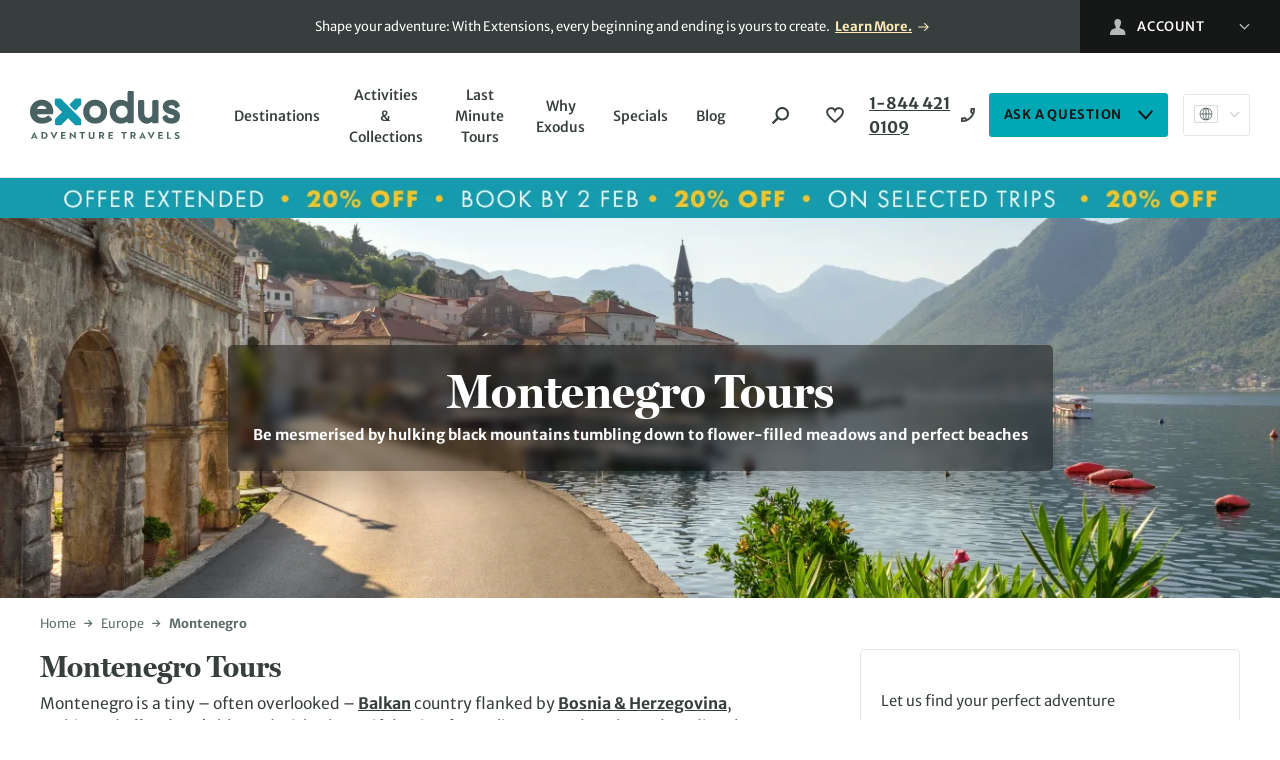

--- FILE ---
content_type: text/html; charset=UTF-8
request_url: https://www.exodustravels.com/destinations/europe-holidays/montenegro-holidays
body_size: 55158
content:
<!doctype html>
<html lang="en-EN">
	<head>
			<script
		defer
		 type="text/plain" class="optanon-category-C0003"		src="https://try.abtasty.com/1c97f6c56ff5a2b8dadde5b8f92e0b07.js"
	>
	</script>
			<meta charset="utf-8">
		<meta http-equiv="x-ua-compatible" content="ie=edge">
		<meta name="viewport" content="width=device-width, initial-scale=1, shrink-to-fit=no maximum-scale=1">
		<meta name="theme-color" content="#3f6e90">
				<meta name='robots' content='index, follow, max-image-preview:large, max-snippet:-1, max-video-preview:-1' />
<link rel="alternate" href="https://www.exodustravels.com/destinations/europe-holidays/montenegro-holidays" hreflang="x-default" />
<link rel="alternate" href="https://www.exodus.co.uk/destinations/europe-holidays/montenegro-holidays" hreflang="en-GB" />
<link rel="alternate" href="https://www.exodustravels.com/us/destinations/europe-holidays/montenegro-holidays" hreflang="en-US" />
<link rel="alternate" href="https://www.exodustravels.com/ca/destinations/europe-holidays/montenegro-holidays" hreflang="en-CA" />
<link rel="alternate" href="https://www.exodustravels.com/au/destinations/europe-holidays/montenegro-holidays" hreflang="en-AU" />
<link rel="alternate" href="https://www.exodustravels.com/nz/destinations/europe-holidays/montenegro-holidays" hreflang="en-NZ" />

	<!-- This site is optimized with the Yoast SEO Premium plugin v26.5 (Yoast SEO v26.6) - https://yoast.com/wordpress/plugins/seo/ -->
	<title>Montenegro Tours | Montenegro Trips | Montenegro Holidays | Exodus</title>
	<meta name="description" content="Montenegro Tours Montenegro is a tiny – often overlooked –&nbsp;Balkan&nbsp;country flanked by&nbsp;Bosnia &amp; Herzegovina, Serbia and&nbsp;Albania. It’s blessed with a beautiful strip of coastline, rugged peaks and medieval villages. On our Montenegro tours you can&nbsp;wake up to sublime views of the Adriatic Coast, eat lunch on the banks of Lake Skadar and enjoy an evening&nbsp;hike in the mountains. The country’s recent, turbulent history is never" />
	<link rel="canonical" href="https://www.exodustravels.com/destinations/europe-holidays/montenegro-holidays" />
	<meta property="og:locale" content="en_GB" />
	<meta property="og:locale:alternate" content="en_US" />
	<meta property="og:type" content="article" />
	<meta property="og:title" content="Montenegro" />
	<meta property="og:description" content="FAQs on our Montenegro Trips" />
	<meta property="og:url" content="https://www.exodustravels.com/destinations/europe-holidays/montenegro-holidays" />
	<meta property="og:site_name" content="Exodus" />
	<meta property="article:publisher" content="https://www.facebook.com/exodustravels" />
	<meta property="article:modified_time" content="2025-09-04T17:19:50+00:00" />
	<meta property="og:image" content="https://res.cloudinary.com/enchanting/q_70,f_auto,c_lfill,g_auto/exodus-web/2021/12/33213_hero.jpg" />
	<meta property="og:image:width" content="3200" />
	<meta property="og:image:height" content="1132" />
	<meta property="og:image:type" content="image/jpeg" />
	<meta name="twitter:card" content="summary_large_image" />
	<meta name="twitter:site" content="@ExodusTravels" />
	<!-- / Yoast SEO Premium plugin. -->


<link rel='dns-prefetch' href='//js.hsforms.net' />
<link rel='dns-prefetch' href='//assets2.exodus.co.uk' />
<link rel='dns-prefetch' href='//res.cloudinary.com' />
<link rel='dns-prefetch' href='//www.google-analytics.com' />
<link rel='dns-prefetch' href='//connect.facebook.net' />
<link rel='dns-prefetch' href='//js-agent.newrelic.com' />
<link rel='dns-prefetch' href='//www.googletagmanager.com' />
<link rel='stylesheet' id='ex-global-css' href='https://www.exodustravels.com/wp-content/themes/exodus/dist/global.css?ver=2026.01.14.01' media='all' />
	<link rel="preload" href="https://www.exodustravels.com/wp-content/themes/exodus/src/assets/fonts/merriweather-sans/merriweather-sans.css?ver=1" as="style" onload="this.onload=null;this.rel='stylesheet'">
	<noscript>
		<link rel="stylesheet" href="https://www.exodustravels.com/wp-content/themes/exodus/src/assets/fonts/merriweather-sans/merriweather-sans.css?ver=1">	</noscript>
		<link rel="preload" href="https://www.exodustravels.com/wp-content/themes/exodus/src/assets/fonts/millerdisplay/millerdisplay.css?ver=1" as="style" onload="this.onload=null;this.rel='stylesheet'">
	<noscript>
		<link rel="stylesheet" href="https://www.exodustravels.com/wp-content/themes/exodus/src/assets/fonts/millerdisplay/millerdisplay.css?ver=1">	</noscript>
		<link rel="preload" href="https://www.exodustravels.com/wp-content/themes/exodus/src/assets/fonts/futurapt/futurapt.css?ver=1" as="style" onload="this.onload=null;this.rel='stylesheet'">
	<noscript>
		<link rel="stylesheet" href="https://www.exodustravels.com/wp-content/themes/exodus/src/assets/fonts/futurapt/futurapt.css?ver=1">	</noscript>
	<style id='ex-a11y-skip-link-inline-css'>

		.skip-link.screen-reader-text {
			border: 0;
			clip-path: inset(50%);
			height: 1px;
			margin: -1px;
			overflow: hidden;
			padding: 0;
			position: absolute !important;
			width: 1px;
			word-wrap: normal !important;
		}

		.skip-link.screen-reader-text:focus {
			background-color: #eee;
			clip-path: none;
			color: #444;
			display: block;
			font-size: 1em;
			height: auto;
			left: 5px;
			line-height: normal;
			padding: 15px 23px 14px;
			text-decoration: none;
			top: 5px;
			width: auto;
			z-index: 100000;
		}
</style>
	<link rel="preload" href="https://www.exodustravels.com/wp-content/themes/exodus/dist/vendor/tpmultiselect.css?ver=2026.01.14.01" as="style" onload="this.onload=null;this.rel='stylesheet'">
	<noscript>
		<link rel="stylesheet" href="https://www.exodustravels.com/wp-content/themes/exodus/dist/vendor/tpmultiselect.css?ver=2026.01.14.01">	</noscript>
	<link rel='stylesheet' id='glidejs-css' href='https://www.exodustravels.com/wp-content/themes/exodus/dist/vendor/glide.css?ver=2026.01.14.01' media='all' />
	<link rel="preload" href="https://www.exodustravels.com/wp-content/themes/exodus/dist/vendor/glightbox.css?ver=2026.01.14.01" as="style" onload="this.onload=null;this.rel='stylesheet'">
	<noscript>
		<link rel="stylesheet" href="https://www.exodustravels.com/wp-content/themes/exodus/dist/vendor/glightbox.css?ver=2026.01.14.01">	</noscript>
	<link rel='stylesheet' id='search-autocomplete-component-css' href='https://www.exodustravels.com/wp-content/themes/exodus/dist/components/search-autocomplete/style.css?ver=2026.01.14.01' media='all' />
<link rel='stylesheet' id='multi-select-component-css' href='https://www.exodustravels.com/wp-content/themes/exodus/dist/components/multi-select/style.css?ver=2026.01.14.01' media='all' />
<link rel='stylesheet' id='date-picker-component-css' href='https://www.exodustravels.com/wp-content/themes/exodus/dist/components/date-picker/style.css?ver=2026.01.14.01' media='all' />
<link rel='stylesheet' id='trip-search-form-component-css' href='https://www.exodustravels.com/wp-content/themes/exodus/dist/components/trip-search-form/style.css?ver=2026.01.14.01' media='all' />
<link rel='stylesheet' id='wishlist-cta-component-css' href='https://www.exodustravels.com/wp-content/themes/exodus/dist/components/wishlist-cta/style.css?ver=2026.01.14.01' media='all' />
<link rel='stylesheet' id='hubspot-form-component-css' href='https://www.exodustravels.com/wp-content/themes/exodus/dist/components/hubspot-form/style.css?ver=2026.01.14.01' media='all' />
<link rel='stylesheet' id='usp-carousel-component-css' href='https://www.exodustravels.com/wp-content/themes/exodus/dist/components/usp-carousel/style.css?ver=2026.01.14.01' media='all' />
<link rel='stylesheet' id='header-component-css' href='https://www.exodustravels.com/wp-content/themes/exodus/dist/components/header/style.css?ver=2026.01.14.01' media='all' />
<link rel='stylesheet' id='hero-component-css' href='https://www.exodustravels.com/wp-content/themes/exodus/dist/components/hero/style.css?ver=2026.01.14.01' media='all' />
<link rel='stylesheet' id='breadcrumbs-component-css' href='https://www.exodustravels.com/wp-content/themes/exodus/dist/components/breadcrumbs/style.css?ver=2026.01.14.01' media='all' />
<link rel='stylesheet' id='read-more-component-css' href='https://www.exodustravels.com/wp-content/themes/exodus/dist/components/read-more/style.css?ver=2026.01.14.01' media='all' />
<link rel='stylesheet' id='sidebar-cta-component-css' href='https://www.exodustravels.com/wp-content/themes/exodus/dist/components/sidebar-cta/style.css?ver=2026.01.14.01' media='all' />
<link rel='stylesheet' id='sidebar-rating-component-css' href='https://www.exodustravels.com/wp-content/themes/exodus/dist/components/sidebar-rating/style.css?ver=2026.01.14.01' media='all' />
<link rel='stylesheet' id='rating-stars-component-css' href='https://www.exodustravels.com/wp-content/themes/exodus/dist/components/rating-stars/style.css?ver=2026.01.14.01' media='all' />
<link rel='stylesheet' id='sidebar-grid-component-css' href='https://www.exodustravels.com/wp-content/themes/exodus/dist/components/sidebar-grid/style.css?ver=2026.01.14.01' media='all' />
<link rel='stylesheet' id='promo-badge-component-css' href='https://www.exodustravels.com/wp-content/themes/exodus/dist/components/promo-badge/style.css?ver=2026.01.14.01' media='all' />
<link rel='stylesheet' id='product-cards-component-css' href='https://www.exodustravels.com/wp-content/themes/exodus/dist/components/product-cards/style.css?ver=2026.01.14.01' media='all' />
<link rel='stylesheet' id='section-component-css' href='https://www.exodustravels.com/wp-content/themes/exodus/dist/components/section/style.css?ver=2026.01.14.01' media='all' />
<link rel='stylesheet' id='button-tags-component-css' href='https://www.exodustravels.com/wp-content/themes/exodus/dist/components/button-tags/style.css?ver=2026.01.14.01' media='all' />
<link rel='stylesheet' id='reviews-cta-component-css' href='https://www.exodustravels.com/wp-content/themes/exodus/dist/components/reviews-cta/style.css?ver=2026.01.14.01' media='all' />
<link rel='stylesheet' id='accordion-component-css' href='https://www.exodustravels.com/wp-content/themes/exodus/dist/components/accordion/style.css?ver=2026.01.14.01' media='all' />
<link rel='stylesheet' id='cards-component-css' href='https://www.exodustravels.com/wp-content/themes/exodus/dist/components/cards/style.css?ver=2026.01.14.01' media='all' />
<link rel='stylesheet' id='gallery-carousel-component-css' href='https://www.exodustravels.com/wp-content/themes/exodus/dist/components/gallery-carousel/style.css?ver=2026.01.14.01' media='all' />
<link rel='stylesheet' id='badge-component-css' href='https://www.exodustravels.com/wp-content/themes/exodus/dist/components/badge/style.css?ver=2026.01.14.01' media='all' />
<link rel='stylesheet' id='recently-viewed-trips-component-css' href='https://www.exodustravels.com/wp-content/themes/exodus/dist/components/recently-viewed-trips/style.css?ver=2026.01.14.01' media='all' />
<link rel='stylesheet' id='logo-banner-component-css' href='https://www.exodustravels.com/wp-content/themes/exodus/dist/components/logo-banner/style.css?ver=2026.01.14.01' media='all' />
<link rel='stylesheet' id='contact-cta-component-css' href='https://www.exodustravels.com/wp-content/themes/exodus/dist/components/contact-cta/style.css?ver=2026.01.14.01' media='all' />
<link rel='stylesheet' id='email-signup-component-css' href='https://www.exodustravels.com/wp-content/themes/exodus/dist/components/email-signup/style.css?ver=2026.01.14.01' media='all' />
<link rel='stylesheet' id='footer-component-css' href='https://www.exodustravels.com/wp-content/themes/exodus/dist/components/footer/style.css?ver=2026.01.14.01' media='all' />
<link rel='stylesheet' id='toast-message-component-css' href='https://www.exodustravels.com/wp-content/themes/exodus/dist/components/toast-message/style.css?ver=2026.01.14.01' media='all' />
<link rel="https://api.w.org/" href="https://www.exodustravels.com/wp-json/" /><link rel="alternate" title="JSON" type="application/json" href="https://www.exodustravels.com/wp-json/wp/v2/ex_destination/81903" /><link rel="EditURI" type="application/rsd+xml" title="RSD" href="https://www.exodustravels.com/xmlrpc.php?rsd" />
<link rel='shortlink' href='https://www.exodustravels.com/?p=81903' />
<link rel="alternate" title="oEmbed (JSON)" type="application/json+oembed" href="https://www.exodustravels.com/wp-json/oembed/1.0/embed?url=https%3A%2F%2Fwww.exodustravels.com%2Fdestinations%2Feurope-holidays%2Fmontenegro-holidays" />
<link rel="alternate" title="oEmbed (XML)" type="text/xml+oembed" href="https://www.exodustravels.com/wp-json/oembed/1.0/embed?url=https%3A%2F%2Fwww.exodustravels.com%2Fdestinations%2Feurope-holidays%2Fmontenegro-holidays&#038;format=xml" />
<!-- Stream WordPress user activity plugin v4.1.1 -->
			<script type="application/ld+json">
				{"@context":"http:\/\/schema.org","@type":"BreadcrumbList","itemListElement":[{"@type":"ListItem","position":1,"item":{"@id":"https:\/\/www.exodustravels.com","name":"Home"}},{"@type":"ListItem","position":2,"item":{"@id":"https:\/\/www.exodustravels.com\/destinations\/europe-holidays","name":"Europe"}},{"@type":"ListItem","position":3,"item":{"@id":"https:\/\/www.exodustravels.com\/destinations\/europe-holidays\/montenegro-holidays","name":"Montenegro"}}]}			</script>
						<script type="application/ld+json">
				{"@context":"https:\/\/schema.org","@type":"Product","name":"Montenegro","description":"FAQs on our Montenegro Trips","brand":{"@context":"https:\/\/schema.org","@type":"Brand","name":"Exodus","url":"https:\/\/www.exodustravels.com"},"image":"https:\/\/res.cloudinary.com\/enchanting\/q_70,f_auto,c_lfill,g_auto\/exodus-web\/2021\/12\/33213_hero.jpg","aggregateRating":{"@context":"https:\/\/schema.org","@type":"AggregateRating","itemReviewed":{"@type":"Thing","identifier":"https:\/\/www.exodustravels.com\/destinations\/europe-holidays\/montenegro-holidays","url":"https:\/\/www.exodustravels.com\/destinations\/europe-holidays\/montenegro-holidays","name":"Montenegro"},"ratingCount":145,"ratingValue":4.7},"mpn":"Montenegro"}			</script>
						<script type="application/ld+json">
				{"@context":"https:\/\/schema.org","@type":"FAQPage","mainEntity":[{"@type":"Question","name":"Where is Montenegro located?","acceptedAnswer":{"@type":"Answer","text":"Montenegro is a small country located in Southeastern Europe, nestled along the Adriatic coast. Bordered by Croatia to the west, Bosnia and Herzegovina to the northwest, Serbia to the northeast, Kosovo to the east and Albania to the southeast, Montenegro is made up of diverse landscapes that vary from rugged mountains to sun-bleached beaches. The country is most famous for its beautiful bay of Kotor, a UNESCO World Heritage site, as well as its charming coastal towns like Budva and Herceg Novi."}},{"@type":"Question","name":"When is the best time to visit Montenegro?","acceptedAnswer":{"@type":"Answer","text":"The best time to visit Montenegro is during the shoulder seasons of spring (April to June) and autumn (September to October). During these months, the weather is generally mild, the crowds are fewer, and the prices are lower compared to the peak summer months. In the Spring you\u2019ll see the land strewn with wildflowers and enjoy pleasant temperatures, which are ideal for outdoor activities like hiking and exploring the coastal towns. Autumn brings rich foliage, vibrant festivals and a more relaxed atmosphere, perfect for cultural experiences and wine tasting."}},{"@type":"Question","name":"What are the best places to visit on a Montenegro trip?","acceptedAnswer":{"@type":"Answer","text":"This Balkan gem plays host to diverse landscapes and cultural experiences but one of the most popular places to visit is the Bay of Kotor, punctuated by coastal towns, ancient churches and mountain peaks. The old town of Kotor itself is a UNESCO World Heritage Site and boasts winding narrow streets and striking architecture. For your fix of nature, head to Durmitor National Park, a paradise of rugged peaks, shimmering lakes and scented forests, ideal for hiking. For a more relaxed coastal experience, visit the sandy beaches of Budva and Sveti Stefan."}},{"@type":"Question","name":"What activities can I enjoy in Montenegro?","acceptedAnswer":{"@type":"Answer","text":"Montenegro\u2019s diverse landscapes provide the perfect playground for outdoor activities, from exploring the medieval towns of Kotor and Budva to hiking in the magnificent Durmitor National Park, there is something for everyone. Adventure seekers can go white-water rafting on the Tara River, known as the \"tear of Europe,\" or try paragliding over the breathtaking Bay of Kotor. For something a little more relaxed, stroll along the beautiful beaches lapped by the warm Adriatic waters or sample the delicious local cuisine in one of the waterfront restaurants."}},{"@type":"Question","name":"What is the local cuisine like in Montenegro?","acceptedAnswer":{"@type":"Answer","text":"Montenegro tours are filled with culinary experiences where you can try exciting dishes that have been shaped by its traditions and showcase fresh, local produce. Traditional Montenegrin cuisine features a variety of fresh seafood delicacies along its stunning Adriatic coast, such as grilled fish, calamari and shrimp. Inland, hearty meat dishes like smoked ham, grilled lamb and beef stew are often eaten in restaurants and family homes. You\u2019ll also find local cheeses and cured meats on the table. Montenegro\u2019s fertile soil produces high-quality fruits and vegetables, notably olives, figs and grapes used in making wines."}},{"@type":"Question","name":"Do I need a visa to visit Montenegro?","acceptedAnswer":{"@type":"Answer","text":"Citizens from the EU, US and UK don\u2019t need a visa to visit Montenegro for stays of up to 90 days within a 180-day period. However, citizens of other countries should always check visa requirements with the Montenegrin embassy or consulate in their home country well in advance of travelling. While citizens of some countries are exempt from visa requirements for short visits, others may need to apply for a visa. It is important to check the specific visa requirements based on your nationality as the visa policy is subject to change. For more information, take a look at the relevant links below\u2026\n\n\nAustralia:&nbsp;www.smartraveller.gov.au\/destinations\/europe\/montenegro\n\n\n\nCanada:&nbsp;www.travel.gc.ca\/destinations\/montenegro\n\n\n\nUnited Kingdom:&nbsp;www.gov.uk\/foreign-travel-advice\/montenegro\/entry-requirements\n\n\n\nUSA:&nbsp;www.travel.state.gov\/content\/travel\/en\/international-travel\/International-Travel-Country-Information-Pages\/Montenegro.html"}},{"@type":"Question","name":"What is the language spoken in Montenegro?","acceptedAnswer":{"@type":"Answer","text":"The language of Montenegro, officially known as Montenegrin, is a member of the South Slavic language groupand closely related to Serbian, Croatian and Bosnian. Montenegrin is the official language of Montenegro which is spoken by the majority of its population. Due to its diverse history, Montenegrin incorporates elements from different languages, including Latin, Turkish and Italian, reflecting the country's complex past and cultural heritage."}}]}			</script>
			<link rel="icon" href="https://res.cloudinary.com/enchanting/q_70,f_auto,w_32,h_32,c_fit/exodus-web/2023/10/cropped-favicon.png" sizes="32x32" />
<link rel="icon" href="https://res.cloudinary.com/enchanting/q_70,f_auto,w_192,h_192,c_fit/exodus-web/2023/10/cropped-favicon.png" sizes="192x192" />
<link rel="apple-touch-icon" href="https://res.cloudinary.com/enchanting/q_70,f_auto,w_180,h_180,c_fit/exodus-web/2023/10/cropped-favicon.png" />
<meta name="msapplication-TileImage" content="https://res.cloudinary.com/enchanting/q_70,f_auto,w_270,h_270,c_fit/exodus-web/2023/10/cropped-favicon.png" />
		<style id="wp-custom-css">
			.main > .usp-bar {
	display: none;
}		</style>
			</head>
	<body class="wp-singular ex_destination-template-default single single-ex_destination postid-81903 wp-embed-responsive wp-theme-exodus">
		<!-- Google Tag Manager (noscript) -->
<noscript><iframe src="https://www.googletagmanager.com/ns.html?id=GTM-MKB6H8"
height="0" width="0" style="display:none;visibility:hidden"></iframe></noscript>
<!-- End Google Tag Manager (noscript) -->
	
<div class="header-top">
	<div class="header-top__inner">
		<div class="header-top__text-container">
							<p class="body-text-small">
					<span class="header-top__text">Shape your adventure: With Extensions, every beginning and ending is yours to create. <a href="https://www.exodustravels.com/trip-extensions">Learn More.</a>

&nbsp;

&nbsp;

&nbsp;

&nbsp;

&nbsp;

&nbsp;

&nbsp;

&nbsp;

&nbsp;</span>
				</p>
					</div>
		
<nav class="header-dropdown header-dropdown--dark">
	<ex-header-dropdown logged-in-account-links="[{&quot;label&quot;:&quot;My Booking&quot;,&quot;url&quot;:&quot;https:\/\/mybookings.exodustravels.com\/mybookings&quot;},{&quot;label&quot;:&quot;My Reviews&quot;,&quot;url&quot;:&quot;https:\/\/www.exodustravels.com\/myaccount#\/reviews&quot;},{&quot;label&quot;:&quot;My Wishlist&quot;,&quot;url&quot;:&quot;https:\/\/www.exodustravels.com\/myaccount#\/wishlist&quot;},{&quot;label&quot;:&quot;Loyalty Scheme&quot;,&quot;url&quot;:&quot;https:\/\/www.exodustravels.com\/holiday-offers\/loyalty-scheme&quot;},{&quot;label&quot;:&quot;Account Settings&quot;,&quot;url&quot;:&quot;https:\/\/www.exodustravels.com\/myaccount#\/settings&quot;},{&quot;label&quot;:&quot;Logout&quot;,&quot;url&quot;:&quot;https:\/\/www.exodustravels.com\/myaccount#logout&quot;},{&quot;label&quot;:&quot;Agents&quot;,&quot;url&quot;:&quot;https:\/\/www.exodustravels.com\/contact-exodus-gsa-contact-details&quot;},{&quot;label&quot;:&quot;Need Help?&quot;,&quot;url&quot;:&quot;https:\/\/www.exodustravels.com\/contact-us&quot;}]" >
		<div class="header-dropdown__inner">
			<button class="header-dropdown__parent btn">
				<svg width="16" height="16" class="header-dropdown__parent-icon" logged-in="false">
					<svg id="user-icon" xmlns="http://www.w3.org/2000/svg" width="16" height="16" viewBox="0 0 16 16"><path fill="#FFF" fill-rule="evenodd" d="M30.0028875,32 L45.4471471,32 C45.4471471,28.7122599 44.520913,26.7596809 42.6684449,26.1422629 C40.8289039,25.5291534 38.9213567,25.3161398 39.8156995,23.6655574 C42.4679458,18.7737105 40.5727711,16 37.7241854,16 C34.9321721,16 32.9879125,18.671381 35.6326712,23.6655574 C36.5012236,25.3069884 34.6484426,25.4797599 32.7799258,26.1422629 C30.9285669,26.7986824 30.0028875,28.7512614 30.0028875,32 Z" transform="translate(-30 -16)"/></svg>
				</svg>
				<span class="header-dropdown__parent-name header-dropdown__parent-username" logged-in="false">Account</span>
				<svg width="17" height="10"><use href="#down-chevron-white-icon"></use></svg>
			</button>
			<ul class="header-dropdown__children">
										<li class="header-dropdown__children-link">
							<a href="https://www.exodustravels.com/myaccount?redirectTo=%2Fdestinations%2Feurope-holidays%2Fmontenegro-holidays#/signIn" title="Sign In">
								Sign In							</a>
						</li>
												<li class="header-dropdown__children-link">
							<a href="https://www.exodustravels.com/myaccount#/signup" title="Register">
								Register							</a>
						</li>
												<li class="header-dropdown__children-link">
							<a href="https://mybookings.exodustravels.com/mybookings" title="My Booking">
								My Booking							</a>
						</li>
												<li class="header-dropdown__children-link">
							<a href="https://www.exodustravels.com/contact-exodus-gsa-contact-details" title="Agents">
								Agents							</a>
						</li>
												<li class="header-dropdown__children-link">
							<a href="https://www.exodustravels.com/contact-us" title="Need Help?">
								Need Help?							</a>
						</li>
										<template id="account-link-item">
					<li class="header-dropdown__children-link">
						<a href="#"></a>
					</li>
				</template>
			</ul>
		</div>
	</ex-header-dropdown>
</nav>
	</div>
</div>

<ex-header class="header-main">
	<header class="header-main__inner">
		<a href="https://www.exodustravels.com" class="header-main__logo" aria-label="Exodus home">
			<svg id="Layer_1" xmlns="http://www.w3.org/2000/svg" viewBox="0 0 101.56 31.95">
  <defs>
    <style>
      .cls-1{fill:#496161}.cls-1,.cls-2,.cls-3{stroke-width:0}.cls-2{fill:#4a6262}.cls-3{fill:#1298ad}
    </style>
  </defs>
  <path class="cls-1" d="M95.77 21.71c1.18 0 2.23-.21 3.13-.61.95-.43 1.67-1.11 2.14-2.01.29-.61.46-1.35.51-2.22v-.04c0-1.13-.31-2.06-.92-2.77l-.02-.02c-.57-.65-1.2-1.13-1.9-1.43-.64-.28-1.51-.58-2.6-.92-.77-.22-1.35-.43-1.74-.63-.24-.12-.37-.28-.4-.5-.05-.48.12-.66.31-.79.35-.24.82-.36 1.38-.36.53 0 1.07.1 1.53.36.34.19.61.49.8.83s.24.81.69.92c.17.04.34 0 .49-.08l1.86-1.05c.27-.15.4-.46.33-.76-.27-1.15-.91-2.09-1.88-2.77-.96-.68-2.18-1.02-3.6-1.02-1.31 0-2.46.21-3.41.63-1.02.45-1.73 1.14-2.12 2.05-.29.66-.44 1.29-.44 1.89 0 1.12.28 2.04.84 2.73.53.66 1.19 1.17 1.96 1.51.71.31 1.65.63 2.79.94.71.19 1.29.41 1.72.65.19.11.39.28.39.75 0 .36-.12.6-.4.78-.36.23-.89.35-1.6.35-.81 0-1.4-.16-1.77-.48-.4-.36-.71-.8-.9-1.32-.06-.17-.2-.31-.37-.38-.17-.07-.37-.05-.53.03l-2.06 1.1c-.28.15-.42.48-.34.79.35 1.27 1.07 2.25 2.15 2.91 1.05.64 2.39.96 3.99.96Z"/>
  <path class="cls-3" d="M30.01 12.62c.33.33.86.33 1.19 0l3.17-3.17c.23-.23.36-.55.36-.88V5.85c0-.46-.38-.84-.84-.84h-2.75c-.33 0-.65.13-.88.37l-3.15 3.15c-.33.33-.33.86 0 1.19l2.9 2.9ZM34.31 18.43 21.32 5.47s-.04-.03-.06-.05c-.23-.23-.55-.37-.88-.37h-2.75c-.46 0-.84.37-.84.84v2.72c0 .33.13.65.36.88l3.41 3.42s.1.09.16.12l1.02 1.01-4.41 4.34c-.24.23-.37.55-.37.89v2.71c0 .47.38.84.84.84h2.75c.33 0 .64-.13.87-.36l4.42-4.34.85.84c.03.05.07.1.11.14l3.4 3.4c.23.23.55.36.88.36h2.75c.46 0 .84-.37.84-.84V19.3c0-.33-.13-.65-.36-.88Z"/>
  <path class="cls-2" d="M1.59 31.86H.52l2.32-4.6h.04l2.33 4.6H4.14l-.39-.8H1.96l-.37.8Zm.68-1.48h1.17c-.27-.58-.46-1.02-.58-1.35l-.25.57c-.17.39-.28.65-.35.78ZM9.25 31.86H7.71v-4.53h1.53c.81 0 1.45.21 1.93.63.48.42.73.97.73 1.64s-.24 1.22-.73 1.64c-.47.42-1.11.63-1.92.63Zm-.03-3.72h-.49v2.91h.51c.5 0 .89-.14 1.19-.41.29-.27.44-.62.44-1.05s-.15-.77-.45-1.04c-.29-.28-.69-.42-1.2-.42ZM17.47 27.33h1.11l-2.35 4.6h-.04l-2.36-4.6h1.12l.63 1.31c.35.75.56 1.22.63 1.41.22-.5.43-.97.64-1.41l.63-1.31ZM24.21 31.05v.81h-3.18v-4.53h3.08v.81h-2.05v1.03h1.74v.78h-1.74v1.1h2.15ZM30.92 27.33v4.6h-.03l-2.63-2.39-.31-.26v2.58h-1v-4.6h.04l2.62 2.39.31.26v-2.58h1.01ZM37.22 27.33v.81h-1.34v3.72h-1.02v-3.72h-1.34v-.81h3.7ZM42.73 27.33h1.02v2.88c0 .53-.18.96-.53 1.27-.35.31-.84.47-1.47.47s-1.12-.16-1.47-.47c-.35-.31-.53-.74-.53-1.27v-2.88h1.02v2.79c0 .3.09.53.26.7.17.17.41.25.72.25s.56-.08.72-.25.25-.4.25-.7v-2.79ZM46.73 31.86v-4.53h1.68c.57 0 1.02.13 1.35.39s.5.63.5 1.1c0 .31-.08.57-.24.8s-.38.39-.67.49l1 1.75h-1.08l-.84-1.59h-.69v1.59h-1Zm1.71-3.72h-.7v1.35h.73c.24 0 .43-.06.56-.17.13-.12.2-.28.2-.5s-.07-.39-.21-.5-.33-.18-.58-.18ZM56.26 31.05v.81h-3.18v-4.53h3.08v.81h-2.05v1.03h1.74v.78h-1.74v1.1h2.15ZM65.43 27.33v.81h-1.34v3.72h-1.02v-3.72h-1.34v-.81h3.7ZM68.03 31.86v-4.53h1.68c.57 0 1.02.13 1.35.39s.5.63.5 1.1c0 .31-.08.57-.24.8s-.38.39-.67.49l1 1.75h-1.08l-.84-1.59h-.69v1.59h-1Zm1.71-3.72h-.7v1.35h.73c.24 0 .43-.06.56-.17.13-.12.2-.28.2-.5s-.07-.39-.21-.5-.33-.18-.58-.18ZM74.89 31.86h-1.07l2.32-4.6h.04l2.33 4.6h-1.07l-.39-.8h-1.79l-.37.8Zm.68-1.48h1.17c-.27-.58-.46-1.02-.58-1.35l-.25.57c-.17.39-.28.65-.35.78ZM83.31 27.33h1.11l-2.35 4.6h-.04l-2.36-4.6h1.12l.63 1.31c.35.75.56 1.22.63 1.41.22-.5.43-.97.65-1.41l.63-1.31ZM90.05 31.05v.81h-3.18v-4.53h3.08v.81H87.9v1.03h1.74v.78H87.9v1.1h2.15ZM95.65 31.05v.81h-2.87v-4.53h1.02v3.72h1.84ZM99.5 31.95c-.53 0-1.01-.09-1.42-.26v-.93c.39.19.79.3 1.2.33.17 0 .31 0 .43-.03.39-.05.58-.19.58-.4 0-.14-.07-.26-.2-.35-.14-.1-.38-.21-.74-.33-.45-.16-.79-.34-1.01-.55-.21-.21-.32-.49-.32-.86 0-.4.16-.72.48-.96.31-.24.73-.37 1.26-.37.47 0 .89.08 1.25.23v.89c-.33-.18-.72-.28-1.17-.28-.25 0-.45.04-.59.13-.15.09-.22.2-.22.34 0 .13.07.25.21.35s.37.21.7.33c.47.17.81.36 1.02.57.22.2.33.48.33.84 0 .41-.16.73-.47.96-.31.23-.75.35-1.31.35Z"/>
  <path class="cls-1" d="M12.06 6.85c-1.16-.67-2.52-1.01-4.04-1.01s-2.9.34-4.11 1.02c-1.21.68-2.17 1.63-2.87 2.83C.35 10.88 0 12.26 0 13.78s.35 2.9 1.04 4.09c.69 1.2 1.66 2.15 2.87 2.83 1.21.68 2.59 1.02 4.1 1.02 1.37 0 2.65-.21 3.83-.63 1.19-.42 2.17-.98 2.93-1.66.13-.12.21-.28.21-.46s-.06-.34-.18-.47l-1.95-1.99c-.24-.25-.63-.25-.88-.02-.59.53-1.21.89-1.82 1.06-.66.18-1.37.27-2.13.27-.96 0-1.75-.27-2.4-.82-.22-.19-.42-.4-.58-.63-.11-.15-.15-.34-.09-.51.08-.21.27-.35.49-.35h9.61c.33 0 .61-.25.64-.58.05-.49.07-.87.07-1.17 0-1.51-.32-2.89-.96-4.09-.64-1.21-1.56-2.17-2.73-2.84Zm-1.11 4.97c-.1.14-.27.21-.44.21H5.43c-.22 0-.41-.13-.49-.35-.06-.17-.02-.36.09-.51.17-.23.36-.44.58-.63.65-.55 1.44-.82 2.4-.82s1.73.27 2.36.82c.24.21.44.45.61.71.11.17.1.4-.03.57ZM48.25 6.86c-1.23-.68-2.62-1.02-4.13-1.02s-2.91.34-4.13 1.02c-1.23.68-2.21 1.63-2.91 2.83-.69 1.19-1.04 2.57-1.04 4.09s.35 2.9 1.04 4.09c.69 1.2 1.67 2.15 2.91 2.83 1.23.68 2.62 1.02 4.13 1.02s2.91-.34 4.13-1.02c1.23-.68 2.22-1.63 2.92-2.83.7-1.2 1.06-2.58 1.06-4.1s-.36-2.9-1.06-4.1c-.71-1.2-1.69-2.15-2.92-2.83Zm-1.36 9.85c-.74.76-1.65 1.13-2.77 1.13s-2.03-.37-2.75-1.12c-.73-.76-1.09-1.72-1.09-2.93s.36-2.16 1.09-2.93c.73-.76 1.63-1.12 2.75-1.12s2.04.37 2.77 1.13c.74.76 1.1 1.72 1.1 2.93s-.36 2.16-1.1 2.93ZM69.49 0H66.9c-.46 0-.82.37-.82.82V6.7c0 .15-.08.28-.21.34-.13.07-.29.06-.42-.03-.17-.12-.35-.24-.54-.34-.98-.55-2.1-.83-3.34-.83-1.41 0-2.71.35-3.86 1.03s-2.07 1.64-2.74 2.85c-.66 1.2-1 2.57-1 4.07s.34 2.86 1 4.07c.67 1.21 1.59 2.17 2.74 2.85 1.15.68 2.45 1.03 3.86 1.03 1.24 0 2.37-.28 3.34-.83.19-.11.37-.22.54-.34.12-.09.28-.1.42-.03.14.07.21.21.21.37-.01.28.24.49.51.49h2.74c.54 0 .98-.44.98-.98V.82c0-.46-.37-.82-.82-.82Zm-4.55 16.69c-.76.77-1.67 1.15-2.78 1.15-.73 0-1.37-.17-1.97-.52-.6-.35-1.08-.83-1.44-1.44-.36-.6-.54-1.31-.54-2.09s.18-1.48.54-2.09c.36-.62.84-1.09 1.44-1.44.6-.35 1.25-.52 1.97-.52 1.11 0 2.01.38 2.78 1.15.76.78 1.14 1.73 1.14 2.91s-.37 2.13-1.14 2.91ZM87.04 7.14c0-.65-.52-1.17-1.16-1.17h-1.93c-.64 0-1.15.53-1.15 1.17v8.04c0 .77-.26 1.41-.79 1.95s-1.15.8-1.91.8-1.35-.26-1.88-.8c-.53-.54-.79-1.17-.79-1.94V7.05c0-.6-.48-1.08-1.07-1.08h-2.1c-.59 0-1.07.49-1.07 1.08v8.66c0 1.1.27 2.13.8 3.05.57.99 1.38 1.77 2.39 2.32.76.41 1.6.64 2.46.69h.31c.17 0 .34-.01.51-.03 0 0 .16-.02.17-.02.64-.14 1.24-.36 1.79-.67.19-.11.37-.22.54-.34.12-.09.28-.1.42-.03.14.07.21.21.21.37-.01.28.24.49.51.49h2.74c.54 0 .98-.44.98-.98V7.14Z"/>
</svg>
		</a>
		<input type="checkbox" class="header-main__hamburger-toggler" aria-label="Toggle navigation menu" />
		<ex-header-hamburger class="header-main__hamburger">
			<svg xmlns="http://www.w3.org/2000/svg" width="40" height="40" viewBox="0 0 40 40">
  <path fill="rgb(55,62,62)" fill-rule="evenodd" d="M37.8073792 37.48087923c2.843-11.837 2.735-23.645-.327-35.427-11.836-2.843-23.645-2.735-35.426.327-2.844 11.836-2.735 23.645.326 35.427 11.836 2.842 23.645 2.734 35.427-.327"/>
</svg>
			<span></span>
			<span></span>
			<span></span>
		</ex-header-hamburger>
		<nav class="header-main__nav">
			<ex-header-nav-menu class="header-main__nav-menu">
				
<ul class="header-main__lvl-one">
			
<li class="menu-item menu-item-has-children">

			<a href=https://www.exodustravels.com/holiday-destinations class="menu-link">
			Destinations		</a>

					<span class="sub-menu-arrow"></span>
			<ul class="sub-menu header-main__lvl-two">
									
<li class="menu-item menu-item-has-children">

			<a href=https://www.exodustravels.com/destinations/europe-holidays class="menu-link">
			Europe		</a>

					<span class="sub-menu-arrow"></span>
			<ul class="sub-menu header-main__lvl-three">

									<li class="menu-item sub-menu-heading menu-item-has-children">

	
			<ul>
							
<li class="menu-item">

			<a href="https://www.exodustravels.com/destinations/europe-holidays/albania-holidays" class="menu-link">
			Albania tours		</a>
	</li>
							
<li class="menu-item">

			<a href="https://www.exodustravels.com/destinations/europe-holidays/austria-holidays" class="menu-link">
			Austria tours		</a>
	</li>
							
<li class="menu-item">

			<a href="https://www.exodustravels.com/destinations/europe-holidays/belgium-holidays" class="menu-link">
			Belgium tours		</a>
	</li>
							
<li class="menu-item">

			<a href="https://www.exodustravels.com/destinations/europe-holidays/bosnia-and-herzegovina-holidays" class="menu-link">
			Bosnia &#038; Herzegovina		</a>
	</li>
							
<li class="menu-item">

			<a href="https://www.exodustravels.com/destinations/europe-holidays/bulgaria-holidays" class="menu-link">
			Bulgaria tours		</a>
	</li>
							
<li class="menu-item">

			<a href="https://www.exodustravels.com/destinations/europe-holidays/croatia-holidays" class="menu-link">
			Croatia tours		</a>
	</li>
							
<li class="menu-item">

			<a href="https://www.exodustravels.com/destinations/europe-holidays/cyprus-holidays" class="menu-link">
			Cyprus tours		</a>
	</li>
							
<li class="menu-item">

			<a href="https://www.exodustravels.com/destinations/europe-holidays/czech-republic-holidays" class="menu-link">
			Estonia tours		</a>
	</li>
							
<li class="menu-item">

	</li>
					</ul>
	</li>
									<li class="menu-item sub-menu-heading menu-item-has-children">

	
			<ul>
							
<li class="menu-item">

			<a href="https://www.exodustravels.com/destinations/europe-holidays/finland-holidays" class="menu-link">
			Finland tours		</a>
	</li>
							
<li class="menu-item">

			<a href="https://www.exodustravels.com/destinations/europe-holidays/france-holidays" class="menu-link">
			France tours		</a>
	</li>
							
<li class="menu-item">

			<a href="https://www.exodustravels.com/destinations/europe-holidays/georgia-holidays" class="menu-link">
			Georgia tours		</a>
	</li>
							
<li class="menu-item">

			<a href="https://www.exodustravels.com/destinations/europe-holidays/germany-holidays" class="menu-link">
			Germany tours		</a>
	</li>
							
<li class="menu-item">

			<a href="https://www.exodustravels.com/destinations/europe-holidays/greece-holidays" class="menu-link">
			Greece tours		</a>
	</li>
							
<li class="menu-item">

			<a href="https://www.exodustravels.com/destinations/europe-holidays/greenland-holidays" class="menu-link">
			Greenland tours		</a>
	</li>
							
<li class="menu-item">

			<a href="https://www.exodustravels.com/destinations/europe-holidays/hungary-holidays" class="menu-link">
			Hungary tours		</a>
	</li>
							
<li class="menu-item">

			<a href="https://www.exodustravels.com/destinations/europe-holidays/iceland-holidays" class="menu-link">
			Iceland tours		</a>
	</li>
							
<li class="menu-item">

			<a href="https://www.exodustravels.com/destinations/europe-holidays/italy-holidays" class="menu-link">
			Italy tours		</a>
	</li>
							
<li class="menu-item">

			<a href="https://www.exodustravels.com/destinations/europe-holidays/kosovo-holidays" class="menu-link">
			Kosovo tours		</a>
	</li>
					</ul>
	</li>
									<li class="menu-item sub-menu-heading menu-item-has-children">

	
			<ul>
							
<li class="menu-item">

			<a href="https://www.exodustravels.com/destinations/europe-holidays/latvia-holidays" class="menu-link">
			Latvia tours		</a>
	</li>
							
<li class="menu-item">

			<a href="https://www.exodustravels.com/destinations/europe-holidays/lithuania-holidays" class="menu-link">
			Lithuania tours		</a>
	</li>
							
<li class="menu-item">

			<a href="https://www.exodustravels.com/destinations/europe-holidays/north-macedonia-holidays" class="menu-link">
			North Macedonia		</a>
	</li>
							
<li class="menu-item">

			<a href="https://www.exodustravels.com/destinations/europe-holidays/malta-holidays" class="menu-link">
			Malta tours		</a>
	</li>
							
<li class="menu-item">

			<a href="https://www.exodustravels.com/destinations/europe-holidays/montenegro-holidays" class="menu-link">
			Montenegro tours		</a>
	</li>
							
<li class="menu-item">

			<a href="https://www.exodustravels.com/destinations/europe-holidays/netherlands-holidays" class="menu-link">
			Netherlands tours		</a>
	</li>
							
<li class="menu-item">

			<a href="https://www.exodustravels.com/destinations/europe-holidays/north-cyprus-holidays" class="menu-link">
			North Cyprus tours		</a>
	</li>
							
<li class="menu-item">

			<a href="https://www.exodustravels.com/destinations/europe-holidays/norway-holidays" class="menu-link">
			Norway tours		</a>
	</li>
							
<li class="menu-item">

			<a href="https://www.exodustravels.com/destinations/europe-holidays/portugal-holidays" class="menu-link">
			Portugal tours		</a>
	</li>
							
<li class="menu-item">

			<a href="https://www.exodustravels.com/destinations/europe-holidays/romania-holidays" class="menu-link">
			Romania tours		</a>
	</li>
					</ul>
	</li>
									<li class="menu-item sub-menu-heading menu-item-has-children">

	
			<ul>
							
<li class="menu-item">

			<a href="https://www.exodustravels.com/destinations/europe-holidays/slovakia-holidays" class="menu-link">
			Slovakia tours		</a>
	</li>
							
<li class="menu-item">

			<a href="https://www.exodustravels.com/destinations/europe-holidays/slovenia-holidays" class="menu-link">
			Slovenia tours		</a>
	</li>
							
<li class="menu-item">

			<a href="https://www.exodustravels.com/destinations/europe-holidays/spain-holidays" class="menu-link">
			Spain tours		</a>
	</li>
							
<li class="menu-item">

			<a href="https://www.exodustravels.com/destinations/europe-holidays/sweden-holidays" class="menu-link">
			Sweden tours		</a>
	</li>
							
<li class="menu-item">

			<a href="https://www.exodustravels.com/destinations/europe-holidays/switzerland-holidays" class="menu-link">
			Switzerland tours		</a>
	</li>
							
<li class="menu-item">

			<a href="https://www.exodustravels.com/destinations/europe-holidays/turkey-holidays" class="menu-link">
			Turkey tours		</a>
	</li>
							
<li class="menu-item">

			<a href="https://www.exodustravels.com/destinations/europe-holidays/united-kingdom-holidays" class="menu-link">
			United Kingdom tours		</a>
	</li>
							
<li class="menu-item sub-menu-cta">

			<a href="https://www.exodustravels.com/destinations/europe-holidays" class="menu-link">
			View all Europe tours		</a>
	</li>
					</ul>
	</li>
									<li class="menu-item sub-menu-heading menu-item-has-children">

	
			<ul>
							
<li class="menu-item image-item">

			<a href="https://www.exodustravels.com/your-flights-your-choice" class="menu-link">
			<img width="250" height="137" src="https://res.cloudinary.com/enchanting/q_70,f_auto,c_lfill,g_auto/exodus-web/2025/11/Extensions_Extras_Flights_NAM.png" class="attachment-full size-full" alt="Montenegro" decoding="async" loading="lazy" />		</a>
	</li>
					</ul>
	</li>
							</ul>
			</li>
									
<li class="menu-item menu-item-has-children">

			<a href=https://www.exodustravels.com/destinations/africa-holidays class="menu-link">
			Africa		</a>

					<span class="sub-menu-arrow"></span>
			<ul class="sub-menu header-main__lvl-three">

									<li class="menu-item sub-menu-heading menu-item-has-children">

	
			<ul>
							
<li class="menu-item">

			<a href="https://www.exodustravels.com/destinations/africa-holidays/botswana-holidays" class="menu-link">
			Botswana tours		</a>
	</li>
							
<li class="menu-item">

			<a href="https://www.exodustravels.com/destinations/africa-holidays/cape-verde-holidays" class="menu-link">
			Cape Verde tours		</a>
	</li>
							
<li class="menu-item">

			<a href="https://www.exodustravels.com/destinations/africa-holidays/egypt-holidays" class="menu-link">
			Egypt tours		</a>
	</li>
							
<li class="menu-item">

			<a href="https://www.exodustravels.com/destinations/africa-holidays/kenya-holidays" class="menu-link">
			Kenya tours		</a>
	</li>
					</ul>
	</li>
									<li class="menu-item sub-menu-heading menu-item-has-children">

	
			<ul>
							
<li class="menu-item">

			<a href="https://www.exodustravels.com/destinations/africa-holidays/madagascar-holidays" class="menu-link">
			Madagascar tours		</a>
	</li>
							
<li class="menu-item">

			<a href="https://www.exodustravels.com/destinations/africa-holidays/morocco-holidays" class="menu-link">
			Morocco tours		</a>
	</li>
							
<li class="menu-item">

			<a href="https://www.exodustravels.com/destinations/africa-holidays/namibia-holidays" class="menu-link">
			Namibia tours		</a>
	</li>
							
<li class="menu-item">

			<a href="https://www.exodustravels.com/destinations/africa-holidays/rwanda-holidays" class="menu-link">
			Rwanda tours		</a>
	</li>
					</ul>
	</li>
									<li class="menu-item sub-menu-heading menu-item-has-children">

	
			<ul>
							
<li class="menu-item">

			<a href="https://www.exodustravels.com/destinations/africa-holidays/south-africa-holidays" class="menu-link">
			South Africa tours		</a>
	</li>
							
<li class="menu-item">

			<a href="https://www.exodustravels.com/destinations/africa-holidays/tanzania-holidays" class="menu-link">
			Tanzania tours		</a>
	</li>
							
<li class="menu-item">

			<a href="https://www.exodustravels.com/destinations/africa-holidays/uganda-holidays" class="menu-link">
			Uganda tours		</a>
	</li>
					</ul>
	</li>
									<li class="menu-item sub-menu-heading menu-item-has-children">

	
			<ul>
							
<li class="menu-item">

			<a href="https://www.exodustravels.com/destinations/africa-holidays/zambia-holidays" class="menu-link">
			Zambia tours		</a>
	</li>
							
<li class="menu-item">

			<a href="https://www.exodustravels.com/destinations/africa-holidays/zimbabwe-holidays" class="menu-link">
			Zimbabwe tours		</a>
	</li>
					</ul>
	</li>
									<li class="menu-item sub-menu-heading menu-item-has-children">

	
			<ul>
							
<li class="menu-item sub-menu-cta">

			<a href="https://www.exodustravels.com/destinations/africa-holidays" class="menu-link">
			View all Africa tours		</a>
	</li>
					</ul>
	</li>
							</ul>
			</li>
									
<li class="menu-item menu-item-has-children">

			<a href=https://www.exodustravels.com/destinations/asia-holidays class="menu-link">
			Asia		</a>

					<span class="sub-menu-arrow"></span>
			<ul class="sub-menu header-main__lvl-three">

									<li class="menu-item sub-menu-heading menu-item-has-children">

	
			<ul>
							
<li class="menu-item">

			<a href="https://www.exodustravels.com/destinations/asia-holidays/bhutan-holidays" class="menu-link">
			Bhutan tours		</a>
	</li>
							
<li class="menu-item">

			<a href="https://www.exodustravels.com/destinations/asia-holidays/cambodia-holidays" class="menu-link">
			Cambodia tours		</a>
	</li>
							
<li class="menu-item">

			<a href="https://www.exodustravels.com/destinations/asia-holidays/china-holidays" class="menu-link">
			China tours		</a>
	</li>
							
<li class="menu-item">

			<a href="https://www.exodustravels.com/destinations/asia-holidays/india-holidays" class="menu-link">
			India tours		</a>
	</li>
							
<li class="menu-item">

			<a href="https://www.exodustravels.com/destinations/asia-holidays/indonesia-holidays" class="menu-link">
			Indonesia tours		</a>
	</li>
							
<li class="menu-item">

			<a href="https://www.exodustravels.com/destinations/asia-holidays/japan-holidays" class="menu-link">
			Japan tours		</a>
	</li>
					</ul>
	</li>
									<li class="menu-item sub-menu-heading menu-item-has-children">

	
			<ul>
							
<li class="menu-item">

			<a href="https://www.exodustravels.com/destinations/asia-holidays/kazakhstan-holidays" class="menu-link">
			Kazakhstan tours		</a>
	</li>
							
<li class="menu-item">

			<a href="https://www.exodustravels.com/destinations/asia-holidays/kyrgyzstan-holidays" class="menu-link">
			Kyrgyzstan tours		</a>
	</li>
							
<li class="menu-item">

			<a href="https://www.exodustravels.com/destinations/asia-holidays/laos-holidays" class="menu-link">
			Laos tours		</a>
	</li>
							
<li class="menu-item">

			<a href="https://www.exodustravels.com/destinations/asia-holidays/malaysia-holidays" class="menu-link">
			Malaysia tours		</a>
	</li>
							
<li class="menu-item">

			<a href="https://www.exodustravels.com/destinations/asia-holidays/maldives-holidays" class="menu-link">
			Maldives tours		</a>
	</li>
							
<li class="menu-item">

			<a href="https://www.exodustravels.com/destinations/asia-holidays/mongolia-holidays" class="menu-link">
			Mongolia tours		</a>
	</li>
					</ul>
	</li>
									<li class="menu-item sub-menu-heading menu-item-has-children">

	
			<ul>
							
<li class="menu-item">

			<a href="https://www.exodustravels.com/destinations/asia-holidays/nepal-holidays" class="menu-link">
			Nepal tours		</a>
	</li>
							
<li class="menu-item">

			<a href="https://www.exodustravels.com/destinations/asia-holidays/korea-holidays" class="menu-link">
			South Korea tours		</a>
	</li>
							
<li class="menu-item">

			<a href="https://www.exodustravels.com/destinations/asia-holidays/sri-lanka-holidays" class="menu-link">
			Sri Lanka tours		</a>
	</li>
							
<li class="menu-item">

			<a href="https://www.exodustravels.com/destinations/asia-holidays/tajikistan-holidays" class="menu-link">
			Tajikistan tours		</a>
	</li>
					</ul>
	</li>
									<li class="menu-item sub-menu-heading menu-item-has-children">

	
			<ul>
							
<li class="menu-item">

			<a href="https://www.exodustravels.com/destinations/asia-holidays/thailand-holidays" class="menu-link">
			Thailand tours		</a>
	</li>
							
<li class="menu-item">

			<a href="https://www.exodustravels.com/destinations/asia-holidays/turkmenistan-holidays" class="menu-link">
			Turkmenistan tours		</a>
	</li>
							
<li class="menu-item">

			<a href="https://www.exodustravels.com/destinations/asia-holidays/uzbekistan-holidays" class="menu-link">
			Uzbekistan tours		</a>
	</li>
							
<li class="menu-item">

			<a href="https://www.exodustravels.com/destinations/asia-holidays/vietnam-holidays" class="menu-link">
			Vietnam tours		</a>
	</li>
							
<li class="menu-item sub-menu-cta">

			<a href="https://www.exodustravels.com/destinations/asia-holidays" class="menu-link">
			View all Asia tours		</a>
	</li>
					</ul>
	</li>
							</ul>
			</li>
									
<li class="menu-item menu-item-has-children">

			<a href=https://www.exodustravels.com/destinations/north-america-holidays class="menu-link">
			North America		</a>

					<span class="sub-menu-arrow"></span>
			<ul class="sub-menu header-main__lvl-three">

									<li class="menu-item sub-menu-heading menu-item-has-children">

	
			<ul>
							
<li class="menu-item">

			<a href="https://www.exodustravels.com/destinations/north-america-holidays/alaska" class="menu-link">
			Alaska tours		</a>
	</li>
							
<li class="menu-item">

			<a href="https://www.exodustravels.com/destinations/north-america-holidays/canada-holidays" class="menu-link">
			Canada tours		</a>
	</li>
							
<li class="menu-item">

			<a href="https://www.exodustravels.com/destinations/north-america-holidays/mexico-holidays" class="menu-link">
			Mexico tours		</a>
	</li>
							
<li class="menu-item">

			<a href="https://www.exodustravels.com/destinations/north-america-holidays/usa-holidays" class="menu-link">
			USA tours		</a>
	</li>
					</ul>
	</li>
									<li class="menu-item sub-menu-heading menu-item-has-children">

	
			<ul>
							
<li class="menu-item sub-menu-cta">

			<a href="https://www.exodustravels.com/destinations/north-america-holidays" class="menu-link">
			View all North America tours		</a>
	</li>
					</ul>
	</li>
							</ul>
			</li>
									
<li class="menu-item menu-item-has-children">

			<a href=https://www.exodustravels.com/destinations/central-america-holidays class="menu-link">
			Central America		</a>

					<span class="sub-menu-arrow"></span>
			<ul class="sub-menu header-main__lvl-three">

									<li class="menu-item sub-menu-heading menu-item-has-children">

	
			<ul>
							
<li class="menu-item">

			<a href="https://www.exodustravels.com/destinations/central-america-holidays/belize-holidays" class="menu-link">
			Belize tours		</a>
	</li>
							
<li class="menu-item">

			<a href="https://www.exodustravels.com/destinations/central-america-holidays/bermuda-holidays" class="menu-link">
			Bermuda tours		</a>
	</li>
							
<li class="menu-item">

			<a href="https://www.exodustravels.com/destinations/central-america-holidays/costa-rica-holidays" class="menu-link">
			Costa Rica tours		</a>
	</li>
							
<li class="menu-item">

			<a href="https://www.exodustravels.com/destinations/central-america-holidays/cuba-holidays" class="menu-link">
			Cuba tours		</a>
	</li>
					</ul>
	</li>
									<li class="menu-item sub-menu-heading menu-item-has-children">

	
			<ul>
							
<li class="menu-item">

			<a href="https://www.exodustravels.com/destinations/central-america-holidays/guatemala-holidays" class="menu-link">
			Guatemala tours		</a>
	</li>
							
<li class="menu-item">

			<a href="https://www.exodustravels.com/destinations/north-america-holidays/mexico-holidays" class="menu-link">
			Mexico tours		</a>
	</li>
					</ul>
	</li>
									<li class="menu-item sub-menu-heading menu-item-has-children">

	
			<ul>
							
<li class="menu-item sub-menu-cta">

			<a href="https://www.exodustravels.com/destinations/central-america-holidays" class="menu-link">
			View all Central America tours		</a>
	</li>
					</ul>
	</li>
							</ul>
			</li>
									
<li class="menu-item menu-item-has-children">

			<a href=https://www.exodustravels.com/destinations/south-america-holidays class="menu-link">
			South America		</a>

					<span class="sub-menu-arrow"></span>
			<ul class="sub-menu header-main__lvl-three">

									<li class="menu-item sub-menu-heading menu-item-has-children">

	
			<ul>
							
<li class="menu-item">

			<a href="https://www.exodustravels.com/destinations/south-america-holidays/argentina-holidays" class="menu-link">
			Argentina tours		</a>
	</li>
							
<li class="menu-item">

			<a href="https://www.exodustravels.com/destinations/south-america-holidays/bolivia-holidays" class="menu-link">
			Bolivia tours		</a>
	</li>
							
<li class="menu-item">

			<a href="https://www.exodustravels.com/destinations/south-america-holidays/brazil-holidays" class="menu-link">
			Brazil tours		</a>
	</li>
							
<li class="menu-item">

			<a href="https://www.exodustravels.com/destinations/south-america-holidays/chile-holidays" class="menu-link">
			Chile tours		</a>
	</li>
					</ul>
	</li>
									<li class="menu-item sub-menu-heading menu-item-has-children">

	
			<ul>
							
<li class="menu-item">

			<a href="https://www.exodustravels.com/destinations/south-america-holidays/colombia-holidays" class="menu-link">
			Colombia tours		</a>
	</li>
							
<li class="menu-item">

			<a href="https://www.exodustravels.com/destinations/south-america-holidays/chile-holidays/easter-island" class="menu-link">
			Easter Island tours		</a>
	</li>
							
<li class="menu-item">

			<a href="https://www.exodustravels.com/destinations/south-america-holidays/ecuador-holidays" class="menu-link">
			Ecuador tours		</a>
	</li>
							
<li class="menu-item">

			<a href="https://www.exodustravels.com/destinations/south-america-holidays/ecuador-holidays/galapagos-islands" class="menu-link">
			Galapagos Islands		</a>
	</li>
							
<li class="menu-item">

			<a href="https://www.exodustravels.com/destinations/south-america-holidays/peru-holidays" class="menu-link">
			Peru tours		</a>
	</li>
							
<li class="menu-item sub-menu-cta">

			<a href="https://www.exodustravels.com/destinations/south-america-holidays" class="menu-link">
			View all South America tours		</a>
	</li>
					</ul>
	</li>
							</ul>
			</li>
									
<li class="menu-item menu-item-has-children">

			<a href=https://www.exodustravels.com/destinations/middle-east-holidays class="menu-link">
			Middle East		</a>

					<span class="sub-menu-arrow"></span>
			<ul class="sub-menu header-main__lvl-three">

									<li class="menu-item sub-menu-heading menu-item-has-children">

	
			<ul>
							
<li class="menu-item">

			<a href="https://www.exodustravels.com/destinations/africa-holidays/egypt-holidays" class="menu-link">
			Egypt tours		</a>
	</li>
							
<li class="menu-item">

			<a href="https://www.exodustravels.com/destinations/middle-east-holidays/jordan-holidays" class="menu-link">
			Jordan tours		</a>
	</li>
					</ul>
	</li>
									<li class="menu-item sub-menu-heading menu-item-has-children">

	
			<ul>
							
<li class="menu-item">

			<a href="https://www.exodustravels.com/destinations/middle-east-holidays/oman-holidays" class="menu-link">
			Oman tours		</a>
	</li>
							
<li class="menu-item">

			<a href="https://www.exodustravels.com/destinations/middle-east-holidays/saudi-arabia-holidays" class="menu-link">
			Saudi Arabia tours		</a>
	</li>
					</ul>
	</li>
									<li class="menu-item sub-menu-heading menu-item-has-children">

	
			<ul>
							
<li class="menu-item sub-menu-cta">

			<a href="https://www.exodustravels.com/destinations/middle-east-holidays" class="menu-link">
			View all Middle East tours		</a>
	</li>
					</ul>
	</li>
							</ul>
			</li>
									
<li class="menu-item menu-item-has-children">

			<a href=https://www.exodustravels.com/activities/polar-holidays class="menu-link">
			Polar		</a>

					<span class="sub-menu-arrow"></span>
			<ul class="sub-menu header-main__lvl-three">

									<li class="menu-item sub-menu-heading menu-item-has-children">

	
			<ul>
							
<li class="menu-item">

			<a href="https://www.exodustravels.com/destinations/antarctica-holidays" class="menu-link">
			Antarctica Cruises		</a>
	</li>
							
<li class="menu-item">

			<a href="https://www.exodustravels.com/destinations/arctic-holidays" class="menu-link">
			Arctic Cruises		</a>
	</li>
					</ul>
	</li>
									<li class="menu-item sub-menu-heading menu-item-has-children">

	
			<ul>
							
<li class="menu-item sub-menu-cta">

			<a href="https://www.exodustravels.com/activities/polar-holidays" class="menu-link">
			View all Polar Cruises		</a>
	</li>
					</ul>
	</li>
							</ul>
			</li>
									
<li class="menu-item">

			<a href=https://www.exodustravels.com/holiday-destinations class="menu-link">
			View All Destinations		</a>

			</li>
							</ul>
			</li>
			
<li class="menu-item menu-item-has-children">

			<a href=https://www.exodustravels.com/activity-holidays class="menu-link">
			Activities &amp; Collections 		</a>

					<span class="sub-menu-arrow"></span>
			<ul class="sub-menu header-main__lvl-two">
									
<li class="menu-item menu-item-has-children">

			<a  class="menu-link">
			 Collections		</a>

					<span class="sub-menu-arrow"></span>
			<ul class="sub-menu header-main__lvl-three">

									<li class="menu-item sub-menu-heading menu-item-has-children">

			<a class="menu-link"
			 >
			<b>Trending Collections</b>
		</a>
	
			<ul>
							
<li class="menu-item">

			<a href="https://www.exodustravels.com/signature-journeys" class="menu-link">
			Signature Collection		</a>
	</li>
							
<li class="menu-item">

			<a href="https://www.exodustravels.com/new" class="menu-link">
			New Tours		</a>
	</li>
							
<li class="menu-item">

	</li>
							
<li class="menu-item">

	</li>
					</ul>
	</li>
									<li class="menu-item sub-menu-heading menu-item-has-children">

			<a class="menu-link"
			 >
			<b>Trip Collections</b>
		</a>
	
			<ul>
							
<li class="menu-item">

			<a href="https://www.exodustravels.com/way-to-travel/solo-traveller-holidays" class="menu-link">
			Solo Travelers		</a>
	</li>
							
<li class="menu-item">

			<a href="https://www.exodustravels.com/ways-to-travel/self-guided" class="menu-link">
			Self-Guided Tours		</a>
	</li>
							
<li class="menu-item">

			<a href="https://www.exodustravels.com/ways-to-travel/premium" class="menu-link">
			Premium Tours		</a>
	</li>
							
<li class="menu-item">

			<a href="https://www.exodustravels.com/bestselling-holidays" class="menu-link">
			Bestsellers		</a>
	</li>
							
<li class="menu-item">

			<a href="https://www.exodustravels.com/way-to-travel/last-minute-holidays" class="menu-link">
			Last Minute Tours		</a>
	</li>
							
<li class="menu-item">

			<a href="https://www.exodustravels.com/activities/mixed-activity-holidays" class="menu-link">
			Mixed Activity		</a>
	</li>
					</ul>
	</li>
									<li class="menu-item sub-menu-heading menu-item-has-children">

			<a class="menu-link"
			 >
			<b>Limited Editions</b>
		</a>
	
			<ul>
							
<li class="menu-item">

			<a href="https://www.exodustravels.com/trip-search?trip_collections=2165" class="menu-link">
			Compact Getaways		</a>
	</li>
					</ul>
	</li>
							</ul>
			</li>
									
<li class="menu-item menu-item-has-children">

			<a href=https://www.exodustravels.com/activities/walking-holidays class="menu-link">
			Hiking		</a>

					<span class="sub-menu-arrow"></span>
			<ul class="sub-menu header-main__lvl-three">

									<li class="menu-item sub-menu-heading menu-item-has-children">

			<a class="menu-link"
			 >
			<b>Hiking</b>
		</a>
	
			<ul>
							
<li class="menu-item">

			<a href="https://www.exodustravels.com/walking-holidays-current-late-getaways" class="menu-link">
			Last Minute Hiking		</a>
	</li>
							
<li class="menu-item">

			<a href="https://www.exodustravels.com/activities/walking-holidays/new-trips" class="menu-link">
			New Tours		</a>
	</li>
							
<li class="menu-item">

			<a href="https://www.exodustravels.com/activities/walking-holidays/best-sellers" class="menu-link">
			Bestsellers		</a>
	</li>
							
<li class="menu-item">

			<a href="https://www.exodustravels.com/activities/walking-holidays" class="menu-link">
			All Hiking Tours		</a>
	</li>
					</ul>
	</li>
									<li class="menu-item sub-menu-heading menu-item-has-children">

			<a class="menu-link"
			 >
			<b>Trip Types</b>
		</a>
	
			<ul>
							
<li class="menu-item">

			<a href="https://www.exodustravels.com/activities/walking-holidays/summit-holidays" class="menu-link">
			Summits		</a>
	</li>
							
<li class="menu-item">

			<a href="https://www.exodustravels.com/activities/walking-holidays/centre-based" class="menu-link">
			Centre-Based		</a>
	</li>
							
<li class="menu-item">

			<a href="https://www.exodustravels.com/activities/walking-holidays/point-to-point" class="menu-link">
			Point-to-Point		</a>
	</li>
							
<li class="menu-item">

			<a href="https://www.exodustravels.com/activities/walking-holidays/coastal-walking" class="menu-link">
			Coastal Walks		</a>
	</li>
							
<li class="menu-item">

			<a href="https://www.exodustravels.com/activities/walking-holidays/desert-treks" class="menu-link">
			Desert Treks		</a>
	</li>
							
<li class="menu-item">

			<a href="https://www.exodustravels.com/activities/walking-holidays/wildlife-walks" class="menu-link">
			Wildlife Walks		</a>
	</li>
							
<li class="menu-item">

			<a href="https://www.exodustravels.com/activities/winter-holidays/snowshoeing-holidays" class="menu-link">
			Snowshoeing &amp; Winter Hiking		</a>
	</li>
					</ul>
	</li>
									<li class="menu-item sub-menu-heading menu-item-has-children">

			<a class="menu-link"
			 >
			<b>Top Destinations</b>
		</a>
	
			<ul>
							
<li class="menu-item">

			<a href="https://www.exodustravels.com/destinations/italy-holidays/info/walking" class="menu-link">
			Italy		</a>
	</li>
							
<li class="menu-item">

			<a href="https://www.exodustravels.com/destinations/nepal-holidays/info/walking" class="menu-link">
			Nepal		</a>
	</li>
							
<li class="menu-item">

			<a href="https://www.exodustravels.com/destinations/france-holidays/info/walking" class="menu-link">
			France		</a>
	</li>
							
<li class="menu-item">

			<a href="https://www.exodustravels.com/destinations/africa-holidays/info/walking" class="menu-link">
			Africa		</a>
	</li>
							
<li class="menu-item">

			<a href="https://www.exodustravels.com/destinations/peru-holidays/info/walking" class="menu-link">
			Peru		</a>
	</li>
					</ul>
	</li>
							</ul>
			</li>
									
<li class="menu-item menu-item-has-children">

			<a href=https://www.exodustravels.com/activities/cultural-holidays class="menu-link">
			Culture 		</a>

					<span class="sub-menu-arrow"></span>
			<ul class="sub-menu header-main__lvl-three">

									<li class="menu-item sub-menu-heading menu-item-has-children">

			<a class="menu-link"
			 >
			<b>Culture</b>
		</a>
	
			<ul>
							
<li class="menu-item">

			<a href="https://www.exodustravels.com/activities/cultural-holidays/info/current-late-getaways" class="menu-link">
			Last Minute Culture		</a>
	</li>
							
<li class="menu-item">

			<a href="https://www.exodustravels.com/activities/cultural-holidays/new-trips" class="menu-link">
			New Holidays		</a>
	</li>
							
<li class="menu-item">

			<a href="https://www.exodustravels.com/activities/cultural-holidays/best-sellers" class="menu-link">
			Bestsellers		</a>
	</li>
							
<li class="menu-item">

			<a href="https://www.exodustravels.com/private-group-holidays" class="menu-link">
			Private Groups		</a>
	</li>
							
<li class="menu-item">

			<a href="https://www.exodustravels.com/activities/cultural-holidays" class="menu-link">
			All Cultural trips		</a>
	</li>
					</ul>
	</li>
									<li class="menu-item sub-menu-heading menu-item-has-children">

			<a class="menu-link"
			 >
			<b>Trip Types</b>
		</a>
	
			<ul>
							
<li class="menu-item">

			<a href="https://www.exodustravels.com/activities/cultural-holidays/festivals-holidays" class="menu-link">
			Festivals		</a>
	</li>
							
<li class="menu-item">

			<a href="https://www.exodustravels.com/activities/cultural-holidays/food-drink-holidays" class="menu-link">
			Food &amp; Drink		</a>
	</li>
							
<li class="menu-item">

			<a href="https://www.exodustravels.com/activities/cultural-holidays/natural-wonders" class="menu-link">
			Natural Wonders		</a>
	</li>
							
<li class="menu-item">

			<a href="https://www.exodustravels.com/activities/cultural-holidays/cultural-wonders" class="menu-link">
			Cultural Wonders		</a>
	</li>
							
<li class="menu-item">

			<a href="https://www.exodustravels.com/activities/cultural-holidays/multi-country" class="menu-link">
			Multi-Country		</a>
	</li>
					</ul>
	</li>
									<li class="menu-item sub-menu-heading menu-item-has-children">

			<a class="menu-link"
			 >
			<b>Top Destinations</b>
		</a>
	
			<ul>
							
<li class="menu-item">

			<a href="https://www.exodustravels.com/destinations/sri-lanka-holidays/info/culture" class="menu-link">
			Sri Lanka		</a>
	</li>
							
<li class="menu-item">

			<a href="https://www.exodustravels.com/destinations/india-holidays/info/culture" class="menu-link">
			India		</a>
	</li>
							
<li class="menu-item">

			<a href="https://www.exodustravels.com/destinations/vietnam-holidays/info/culture" class="menu-link">
			Vietnam		</a>
	</li>
							
<li class="menu-item">

			<a href="https://www.exodustravels.com/destinations/morocco-holidays/info/culture" class="menu-link">
			Morocco		</a>
	</li>
					</ul>
	</li>
							</ul>
			</li>
									
<li class="menu-item menu-item-has-children">

			<a href=https://www.exodustravels.com/activities/cycling-holidays class="menu-link">
			Biking		</a>

					<span class="sub-menu-arrow"></span>
			<ul class="sub-menu header-main__lvl-three">

									<li class="menu-item sub-menu-heading menu-item-has-children">

			<a class="menu-link"
			 >
			<b>Biking</b>
		</a>
	
			<ul>
							
<li class="menu-item">

			<a href="https://www.exodustravels.com/activities/cycling-holidays/info/current-late-getaways" class="menu-link">
			Last Minute Biking		</a>
	</li>
							
<li class="menu-item">

			<a href="https://www.exodustravels.com/activities/cycling-holidays/new-trips" class="menu-link">
			New Tours		</a>
	</li>
							
<li class="menu-item">

			<a href="https://www.exodustravels.com/activities/cycling-holidays/best-sellers" class="menu-link">
			Bestsellers		</a>
	</li>
							
<li class="menu-item">

			<a href="https://www.exodustravels.com/activities/cycling-holidays" class="menu-link">
			All Biking Tours		</a>
	</li>
					</ul>
	</li>
									<li class="menu-item sub-menu-heading menu-item-has-children">

			<a class="menu-link"
			 >
			<b>Trip Types</b>
		</a>
	
			<ul>
							
<li class="menu-item">

			<a href="https://www.exodustravels.com/activities/cycling-holidays/road-cycling" class="menu-link">
			Road Biking		</a>
	</li>
							
<li class="menu-item">

			<a href="https://www.exodustravels.com/activities/cycling-holidays/self-guided" class="menu-link">
			Self-guided		</a>
	</li>
							
<li class="menu-item">

			<a href="https://www.exodustravels.com/activities/cycling-holidays/off-road-cycling" class="menu-link">
			Off-Road Biking		</a>
	</li>
							
<li class="menu-item">

			<a href="https://www.exodustravels.com/activities/cycling-holidays/info/e-bikes" class="menu-link">
			E-Bike		</a>
	</li>
					</ul>
	</li>
									<li class="menu-item sub-menu-heading menu-item-has-children">

			<a class="menu-link"
			 >
			<b>Top Destinations</b>
		</a>
	
			<ul>
							
<li class="menu-item">

			<a href="https://www.exodustravels.com/destinations/portugal-holidays/info/cycling" class="menu-link">
			Portugal		</a>
	</li>
							
<li class="menu-item">

			<a href="https://www.exodustravels.com/destinations/italy-holidays/info/cycling" class="menu-link">
			Italy		</a>
	</li>
							
<li class="menu-item">

			<a href="https://www.exodustravels.com/destinations/vietnam-holidays/info/cycling" class="menu-link">
			Vietnam		</a>
	</li>
							
<li class="menu-item">

			<a href="https://www.exodustravels.com/destinations/morocco-holidays/info/cycling" class="menu-link">
			Morocco		</a>
	</li>
							
<li class="menu-item">

			<a href="https://www.exodustravels.com/destinations/india-holidays/info/cycling" class="menu-link">
			India		</a>
	</li>
					</ul>
	</li>
							</ul>
			</li>
									
<li class="menu-item menu-item-has-children">

			<a href=https://www.exodustravels.com/activities/winter-holidays class="menu-link">
			Winter		</a>

					<span class="sub-menu-arrow"></span>
			<ul class="sub-menu header-main__lvl-three">

									<li class="menu-item sub-menu-heading menu-item-has-children">

			<a class="menu-link"
			 >
			<b>Winter</b>
		</a>
	
			<ul>
							
<li class="menu-item">

			<a href="https://www.exodustravels.com/activities/winter-holidays/best-sellers" class="menu-link">
			Bestsellers		</a>
	</li>
							
<li class="menu-item">

			<a href="https://www.exodustravels.com/christmas-holidays" class="menu-link">
			Holiday Season Tours		</a>
	</li>
							
<li class="menu-item">

			<a href="https://www.exodustravels.com/activities/winter-holidays" class="menu-link">
			All Winter Tours		</a>
	</li>
					</ul>
	</li>
									<li class="menu-item sub-menu-heading menu-item-has-children">

			<a class="menu-link"
			 >
			<b>Trip Types</b>
		</a>
	
			<ul>
							
<li class="menu-item">

			<a href="https://www.exodustravels.com/activities/winter-holidays/cross-country-skiing" class="menu-link">
			Cross-country Skiing		</a>
	</li>
							
<li class="menu-item">

			<a href="https://www.exodustravels.com/activities/winter-holidays/northern-lights" class="menu-link">
			Northern Lights		</a>
	</li>
							
<li class="menu-item">

			<a href="https://www.exodustravels.com/activities/winter-holidays/snowshoeing-holidays" class="menu-link">
			Snowshoeing &amp; Winter Hiking		</a>
	</li>
							
<li class="menu-item">

			<a href="https://www.exodustravels.com/activities/winter-holidays/dogsledding" class="menu-link">
			Dogsledding		</a>
	</li>
							
<li class="menu-item">

			<a href="https://www.exodustravels.com/activities/winter-holidays/mixed-winter-activities" class="menu-link">
			Mixed-Activity		</a>
	</li>
					</ul>
	</li>
									<li class="menu-item sub-menu-heading menu-item-has-children">

			<a class="menu-link"
			 >
			<b>Top Destinations</b>
		</a>
	
			<ul>
							
<li class="menu-item">

			<a href="https://www.exodustravels.com/destinations/finland-holidays/info/winter" class="menu-link">
			Finland		</a>
	</li>
							
<li class="menu-item">

			<a href="https://www.exodustravels.com/destinations/norway-holidays/info/winter" class="menu-link">
			Norway		</a>
	</li>
							
<li class="menu-item">

			<a href="https://www.exodustravels.com/destinations/iceland-holidays/info/winter" class="menu-link">
			Iceland		</a>
	</li>
							
<li class="menu-item">

			<a href="https://www.exodustravels.com/destinations/italy-holidays/info/winter" class="menu-link">
			Italy		</a>
	</li>
							
<li class="menu-item">

			<a href="https://www.exodustravels.com/destinations/austria-holidays/info/winter" class="menu-link">
			Austria		</a>
	</li>
					</ul>
	</li>
							</ul>
			</li>
									
<li class="menu-item menu-item-has-children">

			<a href=https://www.exodustravels.com/activities/family-holidays class="menu-link">
			Family		</a>

					<span class="sub-menu-arrow"></span>
			<ul class="sub-menu header-main__lvl-three">

									<li class="menu-item sub-menu-heading menu-item-has-children">

			<a class="menu-link"
			 >
			<b>Family</b>
		</a>
	
			<ul>
							
<li class="menu-item">

			<a href="https://www.exodustravels.com/activities/family-holidays/new-trips" class="menu-link">
			New Tours		</a>
	</li>
							
<li class="menu-item">

			<a href="https://www.exodustravels.com/activities/family-holidays/best-sellers" class="menu-link">
			Bestsellers		</a>
	</li>
							
<li class="menu-item">

			<a href="https://www.exodustravels.com/activities/family-holidays" class="menu-link">
			All Family Tours		</a>
	</li>
					</ul>
	</li>
									<li class="menu-item sub-menu-heading menu-item-has-children">

			<a class="menu-link"
			 >
			<b>Trip Types</b>
		</a>
	
			<ul>
							
<li class="menu-item">

			<a href="https://www.exodustravels.com/activities/family-holidays/mixed-activity-holidays" class="menu-link">
			Mixed-Activity		</a>
	</li>
							
<li class="menu-item">

			<a href="https://www.exodustravels.com/activities/family-holidays/wildlife-safaris" class="menu-link">
			Wildlife &amp; Safaris		</a>
	</li>
							
<li class="menu-item">

			<a href="https://www.exodustravels.com/activities/family-holidays/cycling" class="menu-link">
			Biking		</a>
	</li>
							
<li class="menu-item">

			<a href="https://www.exodustravels.com/activities/family-holidays/culture" class="menu-link">
			Culture		</a>
	</li>
							
<li class="menu-item">

			<a href="https://www.exodustravels.com/activities/family-holidays/winter-activity-holidays" class="menu-link">
			Winter		</a>
	</li>
							
<li class="menu-item">

			<a href="https://www.exodustravels.com/activities/family-holidays/walking" class="menu-link">
			Hiking		</a>
	</li>
					</ul>
	</li>
							</ul>
			</li>
									
<li class="menu-item menu-item-has-children">

			<a href=https://www.exodustravels.com/activities/wildlife-holidays class="menu-link">
			Wildlife		</a>

					<span class="sub-menu-arrow"></span>
			<ul class="sub-menu header-main__lvl-three">

									<li class="menu-item sub-menu-heading menu-item-has-children">

			<a class="menu-link"
			 >
			<b>Wildlife</b>
		</a>
	
			<ul>
							
<li class="menu-item">

			<a href="https://www.exodustravels.com/activities/wildlife-holidays/info/current-late-getaways" class="menu-link">
			Last Minute Wildlife		</a>
	</li>
							
<li class="menu-item">

			<a href="https://www.exodustravels.com/activities/wildlife-holidays/new-trips" class="menu-link">
			New Tours		</a>
	</li>
							
<li class="menu-item">

			<a href="https://www.exodustravels.com/activities/wildlife-holidays/best-sellers" class="menu-link">
			Bestsellers		</a>
	</li>
							
<li class="menu-item">

			<a href="https://www.exodustravels.com/activities/wildlife-holidays" class="menu-link">
			All Wildlife Tours		</a>
	</li>
					</ul>
	</li>
									<li class="menu-item sub-menu-heading menu-item-has-children">

			<a class="menu-link"
			 >
			<b>Trip Types</b>
		</a>
	
			<ul>
							
<li class="menu-item">

			<a href="https://www.exodustravels.com/activities/wildlife-holidays/african-safaris" class="menu-link">
			Safari		</a>
	</li>
							
<li class="menu-item">

			<a href="https://www.exodustravels.com/activities/wildlife-holidays/big-cats-holidays" class="menu-link">
			Big Cats		</a>
	</li>
							
<li class="menu-item">

			<a href="https://www.exodustravels.com/activities/wildlife-holidays/primates" class="menu-link">
			Primates		</a>
	</li>
							
<li class="menu-item">

			<a href="https://www.exodustravels.com/activities/wildlife-holidays/marine-wildlife" class="menu-link">
			Marine Wildlife		</a>
	</li>
							
<li class="menu-item">

			<a href="https://www.exodustravels.com/activities/polar-holidays/marine-and-wildlife" class="menu-link">
			Polar Wildlife		</a>
	</li>
							
<li class="menu-item">

			<a href="https://www.exodustravels.com/activities/wildlife-holidays/photography-holidays" class="menu-link">
			Photography		</a>
	</li>
					</ul>
	</li>
									<li class="menu-item sub-menu-heading menu-item-has-children">

			<a class="menu-link"
			 >
			<b>Top Destinations</b>
		</a>
	
			<ul>
							
<li class="menu-item">

			<a href="https://www.exodustravels.com/destinations/costa-rica-holidays/info/wildlife" class="menu-link">
			Costa Rica		</a>
	</li>
							
<li class="menu-item">

			<a href="https://www.exodustravels.com/destinations/kenya-holidays/info/wildlife" class="menu-link">
			Kenya		</a>
	</li>
							
<li class="menu-item">

			<a href="https://www.exodustravels.com/destinations/malaysia-holidays/info/wildlife" class="menu-link">
			Malaysia		</a>
	</li>
							
<li class="menu-item">

			<a href="https://www.exodustravels.com/destinations/botswana-holidays/info/wildlife" class="menu-link">
			Botswana		</a>
	</li>
							
<li class="menu-item">

			<a href="https://www.exodustravels.com/destinations/uganda-holidays/info/wildlife" class="menu-link">
			Uganda		</a>
	</li>
					</ul>
	</li>
							</ul>
			</li>
									
<li class="menu-item menu-item-has-children">

			<a href=https://www.exodustravels.com/activities/polar-holidays class="menu-link">
			Polar		</a>

					<span class="sub-menu-arrow"></span>
			<ul class="sub-menu header-main__lvl-three">

									<li class="menu-item sub-menu-heading menu-item-has-children">

			<a class="menu-link"
			 >
			<b>Polar</b>
		</a>
	
			<ul>
							
<li class="menu-item">

			<a href="https://www.exodustravels.com/activities/polar-holidays/new-trips" class="menu-link">
			New Cruises		</a>
	</li>
							
<li class="menu-item">

			<a href="https://www.exodustravels.com/activities/polar-holidays/best-sellers" class="menu-link">
			Bestsellers		</a>
	</li>
							
<li class="menu-item">

			<a href="https://www.exodustravels.com/activities/polar-holidays" class="menu-link">
			All Polar Cruises		</a>
	</li>
					</ul>
	</li>
									<li class="menu-item sub-menu-heading menu-item-has-children">

			<a class="menu-link"
			 >
			<b>Top Destinations</b>
		</a>
	
			<ul>
							
<li class="menu-item">

			<a href="https://www.exodustravels.com/destinations/antarctica-holidays" class="menu-link">
			Antarctica		</a>
	</li>
							
<li class="menu-item">

			<a href="https://www.exodustravels.com/destinations/arctic-holidays" class="menu-link">
			Arctic		</a>
	</li>
					</ul>
	</li>
							</ul>
			</li>
									
<li class="menu-item">

			<a href=https://www.exodustravels.com/activity-holidays class="menu-link">
			View All Activities		</a>

			</li>
							</ul>
			</li>
			
<li class="menu-item">

			<a href=https://www.exodustravels.com/special-offers/last-minute-tours class="menu-link">
			Last Minute Tours		</a>

			</li>
			
<li class="menu-item menu-item-has-children">

			<a  class="menu-link">
			Why Exodus		</a>

					<span class="sub-menu-arrow"></span>
			<ul class="sub-menu header-main__lvl-two">
									
<li class="menu-item menu-item-has-children">

			<a  class="menu-link">
			Why Exodus?		</a>

					<span class="sub-menu-arrow"></span>
			<ul class="sub-menu header-main__lvl-three">

									<li class="menu-item sub-menu-heading menu-item-has-children">

			<a class="menu-link"
			 >
			<b>About Exodus</b>
		</a>
	
			<ul>
							
<li class="menu-item">

			<a href="https://www.exodustravels.com/about-exodus/our-history" class="menu-link">
			Our History		</a>
	</li>
							
<li class="menu-item">

			<a href="https://www.exodustravels.com/new-to-exodus" class="menu-link">
			New to Exodus		</a>
	</li>
							
<li class="menu-item">

			<a href="https://www.exodustravels.com/expert-leaders" class="menu-link">
			Best Local Guides		</a>
	</li>
							
<li class="menu-item">

			<a href="https://www.exodustravels.com/about-exodus/awards-received" class="menu-link">
			Our Awards		</a>
	</li>
							
<li class="menu-item">

			<a href="https://www.exodustravels.com/sustainability" class="menu-link">
			Sustainability		</a>
	</li>
							
<li class="menu-item">

			<a href="https://www.exodustravels.com/magazine-request" class="menu-link">
			Digital Magazine		</a>
	</li>
					</ul>
	</li>
									<li class="menu-item sub-menu-heading menu-item-has-children">

			<a class="menu-link"
			 >
			<b>Why Travel with Exodus</b>
		</a>
	
			<ul>
							
<li class="menu-item">

			<a href="https://www.exodustravels.com/ways-to-travel/guided-groups" class="menu-link">
			Guided Tours		</a>
	</li>
							
<li class="menu-item">

			<a href="https://www.exodustravels.com/private-group-holidays" class="menu-link">
			Private Group Adventures		</a>
	</li>
							
<li class="menu-item">

			<a href="https://www.exodustravels.com/escorted-tours" class="menu-link">
			Escorted Tours		</a>
	</li>
							
<li class="menu-item">

			<a href="https://www.exodustravels.com/way-to-travel/take-the-train" class="menu-link">
			Travel by Train		</a>
	</li>
							
<li class="menu-item">

			<a href="https://www.exodustravels.com/ways-to-travel/short-breaks" class="menu-link">
			Short Breaks		</a>
	</li>
							
<li class="menu-item">

			<a href="https://www.exodustravels.com/extensions-and-extras" class="menu-link">
			Extensions and Extras		</a>
	</li>
					</ul>
	</li>
									<li class="menu-item sub-menu-heading menu-item-has-children">

	
			<ul>
							
<li class="menu-item image-item">

			<a href="https://www.exodustravels.com/expert-leaders" class="menu-link">
			<img width="250" height="140" src="https://res.cloudinary.com/enchanting/q_70,f_auto,c_lfill,g_auto/exodus-web/2025/08/BLG_Internal-Ad-copy-2-1.png" class="attachment-full size-full" alt="Montenegro" decoding="async" loading="lazy" />		</a>
	</li>
					</ul>
	</li>
							</ul>
			</li>
									
<li class="menu-item menu-item-has-children">

			<a  class="menu-link">
			Where to go  when		</a>

					<span class="sub-menu-arrow"></span>
			<ul class="sub-menu header-main__lvl-three">

									<li class="menu-item sub-menu-heading menu-item-has-children">

	
			<ul>
							
<li class="menu-item image-item">

			<a href="https://www.exodustravels.com/where-to-go/where-to-travel-in-january" class="menu-link">
			<img width="250" height="140" src="https://res.cloudinary.com/enchanting/q_70,f_auto,c_lfill,g_auto/exodus-web/2025/06/JAN.png" class="attachment-full size-full" alt="Montenegro" decoding="async" loading="lazy" />		</a>
	</li>
					</ul>
	</li>
									<li class="menu-item sub-menu-heading menu-item-has-children">

	
			<ul>
							
<li class="menu-item image-item">

			<a href="https://www.exodustravels.com/where-to-go/where-to-travel-in-february" class="menu-link">
			<img width="250" height="140" src="https://res.cloudinary.com/enchanting/q_70,f_auto,c_lfill,g_auto/exodus-web/2025/06/FEB.png" class="attachment-full size-full" alt="Montenegro" decoding="async" loading="lazy" />		</a>
	</li>
					</ul>
	</li>
									<li class="menu-item sub-menu-heading menu-item-has-children">

	
			<ul>
							
<li class="menu-item image-item">

			<a href="https://www.exodustravels.com/where-to-go/where-to-travel-in-march" class="menu-link">
			<img width="250" height="140" src="https://res.cloudinary.com/enchanting/q_70,f_auto,c_lfill,g_auto/exodus-web/2025/06/MAR.png" class="attachment-full size-full" alt="Montenegro" decoding="async" loading="lazy" />		</a>
	</li>
					</ul>
	</li>
									<li class="menu-item sub-menu-heading menu-item-has-children">

	
			<ul>
							
<li class="menu-item image-item">

			<a href="https://www.exodustravels.com/where-to-go/where-to-travel-in-april" class="menu-link">
			<img width="250" height="140" src="https://res.cloudinary.com/enchanting/q_70,f_auto,c_lfill,g_auto/exodus-web/2025/06/APR.png" class="attachment-full size-full" alt="Montenegro" decoding="async" loading="lazy" />		</a>
	</li>
					</ul>
	</li>
									<li class="menu-item sub-menu-heading menu-item-has-children">

	
			<ul>
							
<li class="menu-item image-item">

			<a href="https://www.exodustravels.com/where-to-go/where-to-travel-in-may" class="menu-link">
			<img width="250" height="140" src="https://res.cloudinary.com/enchanting/q_70,f_auto,c_lfill,g_auto/exodus-web/2025/06/MAY.png" class="attachment-full size-full" alt="Montenegro" decoding="async" loading="lazy" />		</a>
	</li>
					</ul>
	</li>
									<li class="menu-item sub-menu-heading menu-item-has-children">

	
			<ul>
							
<li class="menu-item image-item">

			<a href="https://www.exodustravels.com/where-to-go/where-to-travel-in-june" class="menu-link">
			<img width="250" height="140" src="https://res.cloudinary.com/enchanting/q_70,f_auto,c_lfill,g_auto/exodus-web/2025/06/JUN.png" class="attachment-full size-full" alt="Montenegro" decoding="async" loading="lazy" />		</a>
	</li>
					</ul>
	</li>
									<li class="menu-item sub-menu-heading menu-item-has-children">

	
			<ul>
							
<li class="menu-item image-item">

			<a href="https://www.exodustravels.com/where-to-go/where-to-travel-in-july" class="menu-link">
			<img width="250" height="140" src="https://res.cloudinary.com/enchanting/q_70,f_auto,c_lfill,g_auto/exodus-web/2025/06/JUL.png" class="attachment-full size-full" alt="Montenegro" decoding="async" loading="lazy" />		</a>
	</li>
					</ul>
	</li>
									<li class="menu-item sub-menu-heading menu-item-has-children">

	
			<ul>
							
<li class="menu-item image-item">

			<a href="https://www.exodustravels.com/where-to-go/where-to-travel-in-august" class="menu-link">
			<img width="250" height="140" src="https://res.cloudinary.com/enchanting/q_70,f_auto,c_lfill,g_auto/exodus-web/2025/06/AUG.png" class="attachment-full size-full" alt="Montenegro" decoding="async" loading="lazy" />		</a>
	</li>
					</ul>
	</li>
									<li class="menu-item sub-menu-heading menu-item-has-children">

	
			<ul>
							
<li class="menu-item image-item">

			<a href="https://www.exodustravels.com/where-to-go/where-to-travel-in-september" class="menu-link">
			<img width="250" height="140" src="https://res.cloudinary.com/enchanting/q_70,f_auto,c_lfill,g_auto/exodus-web/2025/06/SEP.png" class="attachment-full size-full" alt="Montenegro" decoding="async" loading="lazy" />		</a>
	</li>
					</ul>
	</li>
									<li class="menu-item sub-menu-heading menu-item-has-children">

	
			<ul>
							
<li class="menu-item image-item">

			<a href="https://www.exodustravels.com/where-to-go/where-to-travel-in-october" class="menu-link">
			<img width="250" height="140" src="https://res.cloudinary.com/enchanting/q_70,f_auto,c_lfill,g_auto/exodus-web/2025/06/OCT.png" class="attachment-full size-full" alt="Montenegro" decoding="async" loading="lazy" />		</a>
	</li>
					</ul>
	</li>
									<li class="menu-item sub-menu-heading menu-item-has-children">

	
			<ul>
							
<li class="menu-item image-item">

			<a href="https://www.exodustravels.com/where-to-go/where-to-travel-in-november" class="menu-link">
			<img width="250" height="140" src="https://res.cloudinary.com/enchanting/q_70,f_auto,c_lfill,g_auto/exodus-web/2025/06/NOV.png" class="attachment-full size-full" alt="Montenegro" decoding="async" loading="lazy" />		</a>
	</li>
					</ul>
	</li>
									<li class="menu-item sub-menu-heading menu-item-has-children">

	
			<ul>
							
<li class="menu-item image-item">

			<a href="https://www.exodustravels.com/where-to-go/where-to-travel-in-december" class="menu-link">
			<img width="250" height="140" src="https://res.cloudinary.com/enchanting/q_70,f_auto,c_lfill,g_auto/exodus-web/2025/06/DEC.png" class="attachment-full size-full" alt="Montenegro" decoding="async" loading="lazy" />		</a>
	</li>
					</ul>
	</li>
							</ul>
			</li>
									
<li class="menu-item menu-item-has-children">

			<a  class="menu-link">
			Be Inspired		</a>

					<span class="sub-menu-arrow"></span>
			<ul class="sub-menu header-main__lvl-three">

									<li class="menu-item sub-menu-heading menu-item-has-children">

			<a class="menu-link"
			 >
			<b>Popular Blogs</b>
		</a>
	
			<ul>
							
<li class="menu-item">

			<a href="https://www.exodustravels.com/insights/5-essential-morocco-experiences-you-shouldnt-miss" class="menu-link">
			5 Morocco Experiences You Can’t Miss		</a>
	</li>
							
<li class="menu-item">

			<a href="https://www.exodustravels.com/insights/from-mountains-to-rainforests-how-our-female-guides-inspire-change" class="menu-link">
			How Our Female Guides Are Inspiring Change		</a>
	</li>
							
<li class="menu-item">

			<a href="https://www.exodustravels.com/insights/discover-joaos-portugal-where-every-turn-tells-a-story" class="menu-link">
			Discover João’s Portugal		</a>
	</li>
							
<li class="menu-item">

			<a href="https://www.exodustravels.com/insights/master-la-dolce-vita-with-veriano-in-amalfi" class="menu-link">
			Master La Dolce Vita With Amalfi Guide Veriano		</a>
	</li>
					</ul>
	</li>
									<li class="menu-item sub-menu-heading menu-item-has-children">

			<a class="menu-link"
			 >
			<b>Our Video Collection</b>
		</a>
	
			<ul>
							
<li class="menu-item">

			<a href="https://www.exodustravels.com/tour-leader-videos" class="menu-link">
			Guide Spotlight		</a>
	</li>
							
<li class="menu-item">

			<a href="https://www.exodustravels.com/customer-videos" class="menu-link">
			Customer Testimonials		</a>
	</li>
							
<li class="menu-item sub-menu-cta">

			<a href="https://www.exodustravels.com/exodus-travel-videos" class="menu-link">
			View All Videos		</a>
	</li>
					</ul>
	</li>
							</ul>
			</li>
							</ul>
			</li>
			
<li class="menu-item menu-item-has-children">

			<a href=https://www.exodustravels.com/special-offers class="menu-link">
			Specials		</a>

					<span class="sub-menu-arrow"></span>
			<ul class="sub-menu header-main__lvl-two">
									
<li class="menu-item menu-item-has-children">

			<a href=https://www.exodustravels.com/special-offers class="menu-link">
			Special Offers		</a>

					<span class="sub-menu-arrow"></span>
			<ul class="sub-menu header-main__lvl-three">

									<li class="menu-item sub-menu-heading menu-item-has-children">

	
			<ul>
							
<li class="menu-item">

			<a href="https://www.exodustravels.com/extensions-and-extras" class="menu-link">
			Extensions and Extras		</a>
	</li>
							
<li class="menu-item">

			<a href="https://www.exodustravels.com/holiday-offers/loyalty-scheme" class="menu-link">
			The Loyalty Club		</a>
	</li>
							
<li class="menu-item">

			<a href="https://www.exodustravels.com/holiday-offers/exodus-gift-cards" class="menu-link">
			Gift Cards		</a>
	</li>
					</ul>
	</li>
									<li class="menu-item sub-menu-heading menu-item-has-children">

	
			<ul>
							
<li class="menu-item">

			<a href="https://www.exodustravels.com/budget-friendly-trips" class="menu-link">
			Top Trips Under $1500		</a>
	</li>
							
<li class="menu-item">

			<a href="https://www.exodustravels.com/refer-friend" class="menu-link">
			Refer a Friend		</a>
	</li>
					</ul>
	</li>
									<li class="menu-item sub-menu-heading menu-item-has-children">

	
			<ul>
							
<li class="menu-item image-item">

			<a href="https://www.exodustravels.com/new-year-offer" class="menu-link">
			<img width="250" height="140" src="https://res.cloudinary.com/enchanting/q_70,f_auto,c_lfill,g_auto/exodus-web/2025/12/EX_Internal-Ad-CTA_v2-1.png" class="attachment-full size-full" alt="Montenegro" decoding="async" loading="lazy" />		</a>
	</li>
					</ul>
	</li>
							</ul>
			</li>
									
<li class="menu-item menu-item-has-children">

			<a href=https://www.exodustravels.com/special-offers/last-minute-tours class="menu-link">
			Last Minute Tours		</a>

					<span class="sub-menu-arrow"></span>
			<ul class="sub-menu header-main__lvl-three">

									<li class="menu-item sub-menu-heading menu-item-has-children">

	
			<ul>
							
<li class="menu-item">

			<a href="https://www.exodustravels.com/january-departures" class="menu-link">
			January Departures		</a>
	</li>
							
<li class="menu-item">

			<a href="https://www.exodustravels.com/february-departures" class="menu-link">
			February Departures		</a>
	</li>
							
<li class="menu-item">

			<a href="https://www.exodustravels.com/march-departures" class="menu-link">
			March Departures		</a>
	</li>
					</ul>
	</li>
									<li class="menu-item sub-menu-heading menu-item-has-children">

	
			<ul>
							
<li class="menu-item">

			<a href="https://www.exodustravels.com/walking-holidays-current-late-getaways" class="menu-link">
			Hiking Tours		</a>
	</li>
							
<li class="menu-item">

			<a href="https://www.exodustravels.com/activities/cultural-holidays/info/current-late-getaways" class="menu-link">
			Cultural Tours		</a>
	</li>
							
<li class="menu-item">

			<a href="https://www.exodustravels.com/activities/wildlife-holidays/info/current-late-getaways" class="menu-link">
			Wildlife Tours		</a>
	</li>
							
<li class="menu-item">

			<a href="https://www.exodustravels.com/activities/cycling-holidays/info/current-late-getaways" class="menu-link">
			Biking Tours		</a>
	</li>
							
<li class="menu-item">

			<a href="https://www.exodustravels.com/solo-late-getaways" class="menu-link">
			Solo Tours		</a>
	</li>
							
<li class="menu-item">

			<a href="https://www.exodustravels.com/late-getaways-winter" class="menu-link">
			Winter Tours		</a>
	</li>
					</ul>
	</li>
									<li class="menu-item sub-menu-heading menu-item-has-children">

	
			<ul>
							
<li class="menu-item sub-menu-cta">

			<a href="https://www.exodustravels.com/special-offers/last-minute-tours" class="menu-link">
			View All Last Minute Tours		</a>
	</li>
					</ul>
	</li>
							</ul>
			</li>
							</ul>
			</li>
			
<li class="menu-item">

			<a href=https://www.exodustravels.com/insights class="menu-link">
			Blog		</a>

			</li>
	</ul>
			</ex-header-nav-menu>
			<div class="header-main__cta-wrap">
				<div class="header-main__cta-wrap-inner">

					
											<ex-cta-dropdown class="cta-dropdown">
	<button class="cta-dropdown__btn btn btn--teal">
		ASK A QUESTION		<svg xmlns="http://www.w3.org/2000/svg" width="15.381" height="9.192" viewBox="0 0 15.381 9.192">
  <g opacity=".503">
    <path fill="rgb(91,106,106)" fill-rule="evenodd" d="M13.96713257 0l1.41421509 1.4142456-7.55612183 7.77819825-1.41421509-1.4142456.0124817-.0128174L0 1.52526856 1.41421509.11102295l6.40270996 6.2199707L13.96713257 0z"/>
  </g>
</svg>
	</button>
	<div class="cta-dropdown__options">
				<a href="tel:+18444620342" class="cta-dropdown__option">
			<svg xmlns="http://www.w3.org/2000/svg" width="21" height="21" viewBox="0 0 21 21"><path fill="#ffffff" fill-rule="evenodd" d="M2.03199078,16.1397682 L11.916299,16.1397682 L11.916299,2.17142453 L2.03199078,2.17142453 L2.03199078,16.1397682 Z M12.8098421,0 L1.13844769,0 C0.569736196,0 0,0.550028265 0,1.28306953 L0,19.7169305 C0,20.4499717 0.569736196,21 1.13844769,21 L12.8098421,21 C13.3785535,21 13.9482897,20.4499717 13.9482897,19.7169305 L13.9482897,1.28306953 C13.9482897,0.550028265 13.3785535,0 12.8098421,0 L12.8098421,0 Z M7.04986416,19.976 C6.29888685,19.976 5.68878254,19.387 5.68878254,18.662 C5.68878254,17.936 6.29888685,17.348 7.04986416,17.348 C7.80187729,17.348 8.41094578,17.936 8.41094578,18.662 C8.41094578,19.387 7.80187729,19.976 7.04986416,19.976 L7.04986416,19.976 Z" transform="translate(4)"/></svg>
			CALL: 1-844 421 0109		</a>
				<button class="cta-dropdown__option cta-dropdown__option--send-message">
			<svg xmlns="http://www.w3.org/2000/svg" width="21" height="21" viewBox="0 0 21 21"><path fill="#ffffff" fill-rule="evenodd" d="M21,2 L21,13.1100766 C21,13.5545203 20.4745112,14 19.7754888,14 L19.7754888,14 L1.22451117,14 C0.525488827,14 0,13.5545203 0,13.1100766 L0,13.1100766 L0,2 L10.5,8.08235215 L21,2 Z M21,0 L10.5,6 L0,0 L21,0 Z" transform="translate(0 4)"/></svg>
			SEND US A MESSAGE		</button>
		<button class="cta-dropdown__option open-live-chat-widget">
			<svg xmlns="http://www.w3.org/2000/svg" width="21" height="21" viewBox="0 0 21 21"><path fill="#ffffff" fill-rule="evenodd" d="M15.3571558,10.6047848 C14.5523974,10.6047848 13.9001998,9.92718807 13.9001998,9.09108921 C13.9001998,8.2539997 14.5523974,7.57739363 15.3571558,7.57739363 C16.1628678,7.57739363 16.8141119,8.2539997 16.8141119,9.09108921 C16.8141119,9.92718807 16.1628678,10.6047848 15.3571558,10.6047848 M10.5,10.6047848 C9.69524155,10.6047848 9.04304395,9.92718807 9.04304395,9.09108921 C9.04304395,8.2539997 9.69524155,7.57739363 10.5,7.57739363 C11.305712,7.57739363 11.956956,8.2539997 11.956956,9.09108921 C11.956956,9.92718807 11.305712,10.6047848 10.5,10.6047848 M5.64284417,10.6047848 C4.83808572,10.6047848 4.18588812,9.92718807 4.18588812,9.09108921 C4.18588812,8.2539997 4.83808572,7.57739363 5.64284417,7.57739363 C6.44855612,7.57739363 7.10075372,8.2539997 7.10075372,9.09108921 C7.10075372,9.92718807 6.44855612,10.6047848 5.64284417,10.6047848 M10.5,1 C4.95441337,1 0,4.45752638 0,9.18732973 C0,10.8652732 0.646476571,12.5120115 1.7916364,13.7896379 C1.83931166,15.2874833 0.896294951,17.4352865 0.0476752633,19 C2.32369234,18.6157313 5.56084272,17.7660607 7.02828732,16.9253059 C15.110198,18.7637327 21,14.1391352 21,9.18732973 C21,4.43256229 16.0122139,1 10.5,1" transform="translate(0 1)"/></svg>
			START LIVE CHAT		</button>
	</div>
</ex-cta-dropdown>
					
					
<nav class="header-dropdown header-dropdown--dark">
	<ex-header-dropdown logged-in-account-links="[{&quot;label&quot;:&quot;My Booking&quot;,&quot;url&quot;:&quot;https:\/\/mybookings.exodustravels.com\/mybookings&quot;},{&quot;label&quot;:&quot;My Reviews&quot;,&quot;url&quot;:&quot;https:\/\/www.exodustravels.com\/myaccount#\/reviews&quot;},{&quot;label&quot;:&quot;My Wishlist&quot;,&quot;url&quot;:&quot;https:\/\/www.exodustravels.com\/myaccount#\/wishlist&quot;},{&quot;label&quot;:&quot;Loyalty Scheme&quot;,&quot;url&quot;:&quot;https:\/\/www.exodustravels.com\/holiday-offers\/loyalty-scheme&quot;},{&quot;label&quot;:&quot;Account Settings&quot;,&quot;url&quot;:&quot;https:\/\/www.exodustravels.com\/myaccount#\/settings&quot;},{&quot;label&quot;:&quot;Logout&quot;,&quot;url&quot;:&quot;https:\/\/www.exodustravels.com\/myaccount#logout&quot;},{&quot;label&quot;:&quot;Agents&quot;,&quot;url&quot;:&quot;https:\/\/www.exodustravels.com\/contact-exodus-gsa-contact-details&quot;},{&quot;label&quot;:&quot;Need Help?&quot;,&quot;url&quot;:&quot;https:\/\/www.exodustravels.com\/contact-us&quot;}]" >
		<div class="header-dropdown__inner">
			<button class="header-dropdown__parent btn">
				<svg width="16" height="16" class="header-dropdown__parent-icon" logged-in="false">
					<svg id="user-icon" xmlns="http://www.w3.org/2000/svg" width="16" height="16" viewBox="0 0 16 16"><path fill="#FFF" fill-rule="evenodd" d="M30.0028875,32 L45.4471471,32 C45.4471471,28.7122599 44.520913,26.7596809 42.6684449,26.1422629 C40.8289039,25.5291534 38.9213567,25.3161398 39.8156995,23.6655574 C42.4679458,18.7737105 40.5727711,16 37.7241854,16 C34.9321721,16 32.9879125,18.671381 35.6326712,23.6655574 C36.5012236,25.3069884 34.6484426,25.4797599 32.7799258,26.1422629 C30.9285669,26.7986824 30.0028875,28.7512614 30.0028875,32 Z" transform="translate(-30 -16)"/></svg>
				</svg>
				<span class="header-dropdown__parent-name header-dropdown__parent-username" logged-in="false">Account</span>
				<svg width="17" height="10"><use href="#down-chevron-white-icon"></use></svg>
			</button>
			<ul class="header-dropdown__children">
										<li class="header-dropdown__children-link">
							<a href="https://www.exodustravels.com/myaccount?redirectTo=%2Fdestinations%2Feurope-holidays%2Fmontenegro-holidays#/signIn" title="Sign In">
								Sign In							</a>
						</li>
												<li class="header-dropdown__children-link">
							<a href="https://www.exodustravels.com/myaccount#/signup" title="Register">
								Register							</a>
						</li>
												<li class="header-dropdown__children-link">
							<a href="https://mybookings.exodustravels.com/mybookings" title="My Booking">
								My Booking							</a>
						</li>
												<li class="header-dropdown__children-link">
							<a href="https://www.exodustravels.com/contact-exodus-gsa-contact-details" title="Agents">
								Agents							</a>
						</li>
												<li class="header-dropdown__children-link">
							<a href="https://www.exodustravels.com/contact-us" title="Need Help?">
								Need Help?							</a>
						</li>
										<template id="account-link-item">
					<li class="header-dropdown__children-link">
						<a href="#"></a>
					</li>
				</template>
			</ul>
		</div>
	</ex-header-dropdown>
</nav>
					<div class="header-dropdown">
	<ex-header-dropdown is-trip-search-page="">
		<div class="header-dropdown__inner">
			<button class="header-dropdown__parent btn" aria-label="Select country: Global">
				<svg width="26" height="20"><use href="#en-icon"></use></svg>
				<span class="header-dropdown__parent-name">Global</span>
				<svg xmlns="http://www.w3.org/2000/svg" width="15.381" height="9.192" viewBox="0 0 15.381 9.192">
  <g opacity=".503">
    <path fill="rgb(91,106,106)" fill-rule="evenodd" d="M13.96713257 0l1.41421509 1.4142456-7.55612183 7.77819825-1.41421509-1.4142456.0124817-.0128174L0 1.52526856 1.41421509.11102295l6.40270996 6.2199707L13.96713257 0z"/>
  </g>
</svg>
			</button>
			<ul class="header-dropdown__children">
									<li>
						<button data-url="https://www.exodustravels.com/au/destinations/europe-holidays/montenegro-holidays">
							<svg width="24" height="18"><use href="#au-icon"></use></svg>
							<span>Australia</span>
						</button>
					</li>
									<li>
						<button data-url="https://www.exodustravels.com/ca/destinations/europe-holidays/montenegro-holidays">
							<svg width="24" height="18"><use href="#ca-icon"></use></svg>
							<span>Canada</span>
						</button>
					</li>
									<li>
						<button data-url="https://www.exodustravels.com/eu/destinations/europe-holidays/montenegro-holidays">
							<svg width="24" height="18"><use href="#eu-icon"></use></svg>
							<span>Europe</span>
						</button>
					</li>
									<li>
						<button data-url="https://www.exodustravels.com/nz/destinations/europe-holidays/montenegro-holidays">
							<svg width="24" height="18"><use href="#nz-icon"></use></svg>
							<span>New Zealand</span>
						</button>
					</li>
									<li>
						<button data-url="https://www.exodus.co.uk/destinations/europe-holidays/montenegro-holidays">
							<svg width="24" height="18"><use href="#gb-icon"></use></svg>
							<span>UK</span>
						</button>
					</li>
									<li>
						<button data-url="https://www.exodustravels.com/us/destinations/europe-holidays/montenegro-holidays">
							<svg width="24" height="18"><use href="#us-icon"></use></svg>
							<span>USA</span>
						</button>
					</li>
							</ul>
		</div>
	</ex-header-dropdown>
</div>
				</div>
			</div>
		</nav>
		<ex-header-search-button class="header-main__search-button">
			<button class="header-main__search-button-cta" aria-label="Search">
				<svg xmlns="http://www.w3.org/2000/svg" width="17" height="17" viewBox="0 0 17 17">
  <path fill-rule="evenodd" d="M1.70507813 16.84768677c-.20410157.20308304-.53320313.20308304-.73620606 0l-.81652832-.81650925c-.203125-.20308304-.203125-.5321846 0-.73631287l4.58117676-4.58952331C3.72741699 9.30457306 3.2401123 7.51221848 3.55773926 5.6136322 4.04199219 2.7162857 6.46228027.4084053 9.3774414.05222702c4.4074707-.53843689 8.10876464 3.1629181 7.5703125 7.57038498-.35620118 2.91609573-2.6640625 5.33541107-5.56140137 5.8196907-1.89855957.31764603-3.69091797-.16975784-5.0916748-1.17581176l-4.58959962 4.58119583zM9.4909668 11.3999977c3.17333984.4811554 5.85083007-2.19748688 5.36975097-5.36977768-.29992675-1.9756546-1.9152832-3.59096145-3.89086914-3.89090347-3.17236328-.4811554-5.85095215 2.19644165-5.36987304 5.36977768.29992675 1.9756546 1.9152832 3.59096145 3.8909912 3.89090347z"/>
</svg>
			</button>
			<div class="header-main__search-button-container">
				<div class="header-main__search-button-inner">
					
<ex-trip-search-form
	class="trip-search-form typography-spacing"
	filter-options-api-url="https://www.exodustravels.com/wp-json/ex-search/v1/filter-options/by-destination-and-activities"
>
	<form action="https://www.exodustravels.com/trip-search" method="get" class="trip-search-form__form section">
		<div class="trip-search-form__content">
			<div class="trip-search-form__wrap">
				<div class="form-field trip-search-form__search-autocomplete-field">
					<label class="body-text-ui trip-search-form__text">Find your adventure</label>
					
<ex-search-autocomplete
	class="search-autocomplete"
	keywords-name="filter[q]"
	choices-name="filter[destinations][]"
	label=""
	value=""
	id=""
	choices-group-label="Suggested Destinations"
	links-group-label="Suggested Trips"
	type="keywords"
	api-url="https://www.exodustravels.com/wp-json/ex-search/v1/autocomplete"
	show-links="1"
	is-search-cleared="false"
	is-item-selected="false"
	view-more-url="https://www.exodustravels.com/trip-search"
	view-more-text="View More"
	clear-input-on-select=""
>
	<div class="search-autocomplete__input-container">
		<input
			type="text"
			id="search-autocomplete-2"
			placeholder="All Destinations"
			class="search-autocomplete__input"
			role="combobox"
			aria-autocomplete="list"
			aria-expanded="false"
			aria-controls="search-autocomplete-2-listbox"
			aria-haspopup="listbox"
			aria-describedby="search-autocomplete-instructions"
		>
		<button type="button" class="search-autocomplete__clear-btn" aria-label="Clear search"><svg id="cross-rounded-corner-icon" xmlns="http://www.w3.org/2000/svg" width="9" height="9" viewBox="0 0 9 9"><path fill="currentColor" fill-rule="evenodd" d="M133.815533,18.793835 L130.501748,15.4808561 L127.184467,18.7966305 C126.913872,19.0677898 126.474067,19.0677898 126.203471,18.7966305 C125.932176,18.52617 125.932176,18.0872832 126.203471,17.8161238 L129.520052,14.4996506 L126.203471,11.1838762 C125.932176,10.9127168 125.932176,10.47383 126.203471,10.2033695 C126.474067,9.93221016 126.913872,9.93221016 127.184467,10.2033695 L130.501748,13.5191439 L133.815533,10.206165 C134.086128,9.93500562 134.525234,9.93500562 134.796529,10.206165 C135.067124,10.4773243 135.067124,10.9162112 134.796529,11.1866717 L131.482744,14.5003494 L134.796529,17.8133283 C135.067824,18.0837888 135.067824,18.5233745 134.796529,18.793835 C134.525933,19.0642955 134.086128,19.0642955 133.815533,18.793835 Z" transform="translate(-126 -10)"/></svg>
</button>
	</div>
	<span id="search-autocomplete-instructions" class="sr-only" aria-hidden="true">When autocomplete results are available, use up and down arrows to review and enter to select. Touch device users, explore by touch or with swipe gestures.</span>
	<input type="hidden" name="" class="search-autocomplete__hidden-value">

	
<div class="search-autocomplete__dropdown " id="search-autocomplete-2-listbox">

	
	</div>

	
<div class="search-autocomplete__dropdown search-autocomplete__dropdown-pre-suggested" id="search-autocomplete-2-listbox-pre">

	
	</div>
</ex-search-autocomplete>
				</div>
			</div>

			<div class="trip-search-form__wrap">
				<div class="form-field trip-search-form__activity-field">
				<label class="body-text-ui trip-search-form__text">Activity</label>
					<ex-multi-select
    class="multi-select"
    placeholder="All activities"
    is-multiple="1"
    show-option-chips=""
    options="[{&quot;label&quot;:&quot;All&quot;,&quot;choices&quot;:[{&quot;label&quot;:&quot;Culture&quot;,&quot;value&quot;:463},{&quot;label&quot;:&quot;Cycling&quot;,&quot;value&quot;:466},{&quot;label&quot;:&quot;Family&quot;,&quot;value&quot;:474},{&quot;label&quot;:&quot;Mixed-Activity&quot;,&quot;value&quot;:483},{&quot;label&quot;:&quot;Multi-Country Holidays&quot;,&quot;value&quot;:488},{&quot;label&quot;:&quot;Polar&quot;,&quot;value&quot;:505},{&quot;label&quot;:&quot;Walking &amp;amp; Trekking&quot;,&quot;value&quot;:520},{&quot;label&quot;:&quot;Wildlife Holidays&quot;,&quot;value&quot;:524},{&quot;label&quot;:&quot;Winter Holidays&quot;,&quot;value&quot;:528}]}]"
    tabindex="0"
    role="combobox"
    aria-haspopup="listbox"
    aria-expanded="false"
    aria-controls="multi-select-listbox-filter[activities][]"
    aria-label="All activities"
>
    <tp-multi-select
        name="filter[activities][]"
        multiple="yes"
        close-on-select="no"
    >
        <tp-multi-select-field class="multi-select__inner">
                            <tp-multi-select-placeholder class="multi-select__inner--placeholder">All activities</tp-multi-select-placeholder>
                <tp-multi-select-status format="$total Selected"></tp-multi-select-status>
                    </tp-multi-select-field>
        <div class="multi-select__list">
            <tp-multi-select-options class="multi-select__list--dropdown" role="listbox" id="multi-select-listbox-filter[activities][]">
                                    <div class="multi-select__list--item multi-select__list--no-result">
                        No results found
                    </div>
                
                                    <tp-multi-select-select-all
                        class="multi-select__list--select-all"
                        role="option"
                        tabindex="-1"
                        select-text="Select all activities"
                        unselect-text="Un-select all activities"
                    >
                        Select all activities
                    </tp-multi-select-select-all>
                
                                                                                                                                                            <tp-multi-select-option
                                        class="multi-select__list--item"
                                        value="463"
                                        label="Culture"
                                        disabled="no"
                                        selected="no"
                                        role="option"
                                        tabindex="-1"
                                    >
                                        Culture
                                    </tp-multi-select-option>
                                                                    <tp-multi-select-option
                                        class="multi-select__list--item"
                                        value="466"
                                        label="Cycling"
                                        disabled="no"
                                        selected="no"
                                        role="option"
                                        tabindex="-1"
                                    >
                                        Cycling
                                    </tp-multi-select-option>
                                                                    <tp-multi-select-option
                                        class="multi-select__list--item"
                                        value="474"
                                        label="Family"
                                        disabled="no"
                                        selected="no"
                                        role="option"
                                        tabindex="-1"
                                    >
                                        Family
                                    </tp-multi-select-option>
                                                                    <tp-multi-select-option
                                        class="multi-select__list--item"
                                        value="483"
                                        label="Mixed-Activity"
                                        disabled="no"
                                        selected="no"
                                        role="option"
                                        tabindex="-1"
                                    >
                                        Mixed-Activity
                                    </tp-multi-select-option>
                                                                    <tp-multi-select-option
                                        class="multi-select__list--item"
                                        value="488"
                                        label="Multi-Country Holidays"
                                        disabled="no"
                                        selected="no"
                                        role="option"
                                        tabindex="-1"
                                    >
                                        Multi-Country Holidays
                                    </tp-multi-select-option>
                                                                    <tp-multi-select-option
                                        class="multi-select__list--item"
                                        value="505"
                                        label="Polar"
                                        disabled="no"
                                        selected="no"
                                        role="option"
                                        tabindex="-1"
                                    >
                                        Polar
                                    </tp-multi-select-option>
                                                                    <tp-multi-select-option
                                        class="multi-select__list--item"
                                        value="520"
                                        label="Walking &amp;amp; Trekking"
                                        disabled="no"
                                        selected="no"
                                        role="option"
                                        tabindex="-1"
                                    >
                                        Walking &amp; Trekking
                                    </tp-multi-select-option>
                                                                    <tp-multi-select-option
                                        class="multi-select__list--item"
                                        value="524"
                                        label="Wildlife Holidays"
                                        disabled="no"
                                        selected="no"
                                        role="option"
                                        tabindex="-1"
                                    >
                                        Wildlife Holidays
                                    </tp-multi-select-option>
                                                                    <tp-multi-select-option
                                        class="multi-select__list--item"
                                        value="528"
                                        label="Winter Holidays"
                                        disabled="no"
                                        selected="no"
                                        role="option"
                                        tabindex="-1"
                                    >
                                        Winter Holidays
                                    </tp-multi-select-option>
                                                                                                                                    </tp-multi-select-options>
        </div>
    </tp-multi-select>
</ex-multi-select>
				</div>
			</div>

			<div class="trip-search-form__wrap">
				<div class="form-field trip-search-form__date-field">
					<label class="body-text-ui trip-search-form__text">Departure date</label>
					<input
						id="trip-search-form-1__date-input"
						class="trip-search-form__date-input"
						type="text"
						placeholder="dd/mm/yy - dd/mm/yy"
						readonly
					/>
					<input id="trip-search-form-1__date-range" name="filter[date_range]" type="hidden" />
					<input id="trip-search-form-1__flex-days" name="filter[flex_days]" type="hidden" />
					<ex-date-picker
		 class="date-picker trip-search-form__date-picker" 			 data-input-id="trip-search-form-1__date-input" 	 data-range-field-id="trip-search-form-1__date-range" 	 data-flex-field-id="trip-search-form-1__flex-days" 	 locale="en-GB" 			 disable-past 	hidden
>
	<div class="date-picker__inner" aria-live="polite">
	<div class="date-picker__nav" aria-label="Month navigation">
	<button type="button" class="date-picker__nav-btn date-picker__nav-btn--prev" aria-label="Previous month" title="Previous month">
				<svg xmlns="http://www.w3.org/2000/svg" width="11" height="16" role="img" aria-hidden="true" focusable="false"><path fill="none" stroke="currentColor" stroke-linecap="round" stroke-width="2" d="m1.485 1 7.304 7-7.304 7"/></svg>			</button>
			<button type="button" class="date-picker__nav-btn date-picker__nav-btn--next" aria-label="Next month" title="Next month">
				<svg xmlns="http://www.w3.org/2000/svg" width="11" height="16" role="img" aria-hidden="true" focusable="false"><path fill="none" stroke="currentColor" stroke-linecap="round" stroke-width="2" d="m1.485 1 7.304 7-7.304 7"/></svg>			</button>
</div>
		<div class="date-picker__header-weekdays">
	<!-- Mobile header weekdays injected here by JS -->
</div>
		<div class="date-picker__calendars" aria-label="Calendar" role="application">
	<!-- Months injected here by JS -->
			<button type="button" class="date-picker__load-more btn btn--teal-outline" aria-label="Load more months">Load more months</button>
</div>
		<div class="date-picker__footer">
	<div class="date-picker__flex-chips" role="radiogroup" aria-label="Flexible date options">
					<button
			type="button"
			class="date-picker__flex-chip"
			role="radio"
			data-value="0"
			aria-checked="true"
		>
						Exact dates
		</button>
					<button
			type="button"
			class="date-picker__flex-chip"
			role="radio"
			data-value="3"
			aria-checked="false"
		>
							<svg width="8" height="13" viewBox="0 0 8 13" xmlns="http://www.w3.org/2000/svg" role="img" aria-hidden="true">
	<g fill="none" stroke="currentColor" stroke-linecap="square" stroke-width="1.5">
		<line x1="4" y1="1" x2="4" y2="7" />
		<line x1="1" y1="4" x2="7" y2="4" />
		<line x1="1" y1="10" x2="7" y2="10" />
	</g>
</svg>
						3 days
		</button>
	</div>
			<div class="date-picker__actions">
	<button type="button" class="btn btn--teal-outline date-picker__clear" data-action="clear" disabled>Clear</button>
				<button type="button" class="btn btn--teal date-picker__apply" data-action="apply" disabled>Apply</button>
</div>
</div>
	<noscript>Enable JavaScript to use the date picker.</noscript>
</div>
</ex-date-picker>
				</div>
			</div>
						<div class="form-field trip-search-form__submit">
				<button type="submit" class="btn btn--teal trip-search-form__button">Search</button>
			</div>
			<span class="trip-search-form__search-button-close body-text-large"><svg xmlns="http://www.w3.org/2000/svg" width="17" height="17"><path fill="#FFF" fill-rule="evenodd" d="m15.905.117 1.013 1.013-6.987 6.987 6.987 6.986-1.013 1.014L8.918 9.13l-6.986 6.987-1.014-1.014 6.986-6.986L.918 1.13 1.932.117l6.986 6.986L15.905.117Z"/></svg></span>
		</div>
			</form>
</ex-trip-search-form>
				</div>
			</div>
		</ex-header-search-button>

		
<ex-wishlist-cta
	class="wishlist-cta"
	data-id="0"
	data-add-text="Add to Wishlist"
	data-remove-text="Remove from Wishlist"
	type="link"
	data-trip-code=""
>
			<a href="https://www.exodustravels.com/myaccount#/wishlist" class="wishlist-cta-button" aria-label="View Wishlist"></a>
		<span class="wishlist-cta__svg"><svg width="18" height="18" role="img" aria-hidden="true" focusable="false" viewBox="0 0 17 15" xmlns="http://www.w3.org/2000/svg"><path d="M12.12 1C10.46 1 9.054 2.005 8.5 3.411 7.948 2.005 6.541 1 4.88 1 2.736 1 1 2.663 1 4.715c0 1.485.905 3.218 2.715 4.951C4.621 10.533 8.5 14 8.5 14s3.88-3.467 4.785-4.334C15.095 7.933 16 6.2 16 4.715 16 2.663 14.263 1 12.12 1" fill="none" fill-rule="evenodd"/></svg></span>
	</ex-wishlist-cta>

					<div class="header-main__call">
				<a class="header-main__call-number infinityNumber" href="tel:1-844 421 0109">1-844 421 0109</a>				<span class="header-main__call-svg"><svg xmlns="http://www.w3.org/2000/svg" width="18" height="18" viewBox="0 0 18 18">
  <path fill-rule="evenodd" d="M17 0c.55000305 0 1 .4499998 1 1 0 9.39000034-7.61000061 17-17 17-.55000305 0-1-.45000076-1-1v-3.48999977c0-.55000115.44999695-1 1-1 1.2400055 0 2.44999695-.19999886 3.57000732-.57000065.09999085-.03999996.20999146-.04999924.30999756-.04999924.25999451 0 .50999451.09999943.70999146.28999997l2.19999695 2.20000076c2.83000183-1.45000076 5.15000915-3.76000118 6.5900116-6.5900011l-2.20001221-2.19999982c-.27999878-.28000068-.35998536-.67000007-.25-1.02000046C12.30000305 3.44999981 12.5 2.25 12.5 1c0-.5500002.44999695-1 1-1H17zm-3 4.73350906C14.24490356 3.85751963 14.39796448 2.9393139 14.45918274 2H16c-.09184265 1.39313984-.35714722 2.73350906-.7755127 4L14 4.73350906zM2 14.46391678V16c1.3894806-.09278297 2.72631836-.36082458 4-.77319527L4.73684692 14c-.89474487.24742317-1.81053161.40206146-2.73684692.46391678z"/>
</svg>
</span>
			</div>
		
					<ex-cta-dropdown class="cta-dropdown">
	<button class="cta-dropdown__btn btn btn--teal">
		ASK A QUESTION		<svg xmlns="http://www.w3.org/2000/svg" width="15.381" height="9.192" viewBox="0 0 15.381 9.192">
  <g opacity=".503">
    <path fill="rgb(91,106,106)" fill-rule="evenodd" d="M13.96713257 0l1.41421509 1.4142456-7.55612183 7.77819825-1.41421509-1.4142456.0124817-.0128174L0 1.52526856 1.41421509.11102295l6.40270996 6.2199707L13.96713257 0z"/>
  </g>
</svg>
	</button>
	<div class="cta-dropdown__options">
				<a href="tel:+18444620342" class="cta-dropdown__option">
			<svg xmlns="http://www.w3.org/2000/svg" width="21" height="21" viewBox="0 0 21 21"><path fill="#ffffff" fill-rule="evenodd" d="M2.03199078,16.1397682 L11.916299,16.1397682 L11.916299,2.17142453 L2.03199078,2.17142453 L2.03199078,16.1397682 Z M12.8098421,0 L1.13844769,0 C0.569736196,0 0,0.550028265 0,1.28306953 L0,19.7169305 C0,20.4499717 0.569736196,21 1.13844769,21 L12.8098421,21 C13.3785535,21 13.9482897,20.4499717 13.9482897,19.7169305 L13.9482897,1.28306953 C13.9482897,0.550028265 13.3785535,0 12.8098421,0 L12.8098421,0 Z M7.04986416,19.976 C6.29888685,19.976 5.68878254,19.387 5.68878254,18.662 C5.68878254,17.936 6.29888685,17.348 7.04986416,17.348 C7.80187729,17.348 8.41094578,17.936 8.41094578,18.662 C8.41094578,19.387 7.80187729,19.976 7.04986416,19.976 L7.04986416,19.976 Z" transform="translate(4)"/></svg>
			CALL: 1-844 421 0109		</a>
				<button class="cta-dropdown__option cta-dropdown__option--send-message">
			<svg xmlns="http://www.w3.org/2000/svg" width="21" height="21" viewBox="0 0 21 21"><path fill="#ffffff" fill-rule="evenodd" d="M21,2 L21,13.1100766 C21,13.5545203 20.4745112,14 19.7754888,14 L19.7754888,14 L1.22451117,14 C0.525488827,14 0,13.5545203 0,13.1100766 L0,13.1100766 L0,2 L10.5,8.08235215 L21,2 Z M21,0 L10.5,6 L0,0 L21,0 Z" transform="translate(0 4)"/></svg>
			SEND US A MESSAGE		</button>
		<button class="cta-dropdown__option open-live-chat-widget">
			<svg xmlns="http://www.w3.org/2000/svg" width="21" height="21" viewBox="0 0 21 21"><path fill="#ffffff" fill-rule="evenodd" d="M15.3571558,10.6047848 C14.5523974,10.6047848 13.9001998,9.92718807 13.9001998,9.09108921 C13.9001998,8.2539997 14.5523974,7.57739363 15.3571558,7.57739363 C16.1628678,7.57739363 16.8141119,8.2539997 16.8141119,9.09108921 C16.8141119,9.92718807 16.1628678,10.6047848 15.3571558,10.6047848 M10.5,10.6047848 C9.69524155,10.6047848 9.04304395,9.92718807 9.04304395,9.09108921 C9.04304395,8.2539997 9.69524155,7.57739363 10.5,7.57739363 C11.305712,7.57739363 11.956956,8.2539997 11.956956,9.09108921 C11.956956,9.92718807 11.305712,10.6047848 10.5,10.6047848 M5.64284417,10.6047848 C4.83808572,10.6047848 4.18588812,9.92718807 4.18588812,9.09108921 C4.18588812,8.2539997 4.83808572,7.57739363 5.64284417,7.57739363 C6.44855612,7.57739363 7.10075372,8.2539997 7.10075372,9.09108921 C7.10075372,9.92718807 6.44855612,10.6047848 5.64284417,10.6047848 M10.5,1 C4.95441337,1 0,4.45752638 0,9.18732973 C0,10.8652732 0.646476571,12.5120115 1.7916364,13.7896379 C1.83931166,15.2874833 0.896294951,17.4352865 0.0476752633,19 C2.32369234,18.6157313 5.56084272,17.7660607 7.02828732,16.9253059 C15.110198,18.7637327 21,14.1391352 21,9.18732973 C21,4.43256229 16.0122139,1 10.5,1" transform="translate(0 1)"/></svg>
			START LIVE CHAT		</button>
	</div>
</ex-cta-dropdown>
		
		<div class="header-dropdown">
	<ex-header-dropdown is-trip-search-page="">
		<div class="header-dropdown__inner">
			<button class="header-dropdown__parent btn" aria-label="Select country: Global">
				<svg width="26" height="20"><use href="#en-icon"></use></svg>
				<span class="header-dropdown__parent-name">Global</span>
				<svg xmlns="http://www.w3.org/2000/svg" width="15.381" height="9.192" viewBox="0 0 15.381 9.192">
  <g opacity=".503">
    <path fill="rgb(91,106,106)" fill-rule="evenodd" d="M13.96713257 0l1.41421509 1.4142456-7.55612183 7.77819825-1.41421509-1.4142456.0124817-.0128174L0 1.52526856 1.41421509.11102295l6.40270996 6.2199707L13.96713257 0z"/>
  </g>
</svg>
			</button>
			<ul class="header-dropdown__children">
									<li>
						<button data-url="https://www.exodustravels.com/au/destinations/europe-holidays/montenegro-holidays">
							<svg width="24" height="18"><use href="#au-icon"></use></svg>
							<span>Australia</span>
						</button>
					</li>
									<li>
						<button data-url="https://www.exodustravels.com/ca/destinations/europe-holidays/montenegro-holidays">
							<svg width="24" height="18"><use href="#ca-icon"></use></svg>
							<span>Canada</span>
						</button>
					</li>
									<li>
						<button data-url="https://www.exodustravels.com/eu/destinations/europe-holidays/montenegro-holidays">
							<svg width="24" height="18"><use href="#eu-icon"></use></svg>
							<span>Europe</span>
						</button>
					</li>
									<li>
						<button data-url="https://www.exodustravels.com/nz/destinations/europe-holidays/montenegro-holidays">
							<svg width="24" height="18"><use href="#nz-icon"></use></svg>
							<span>New Zealand</span>
						</button>
					</li>
									<li>
						<button data-url="https://www.exodus.co.uk/destinations/europe-holidays/montenegro-holidays">
							<svg width="24" height="18"><use href="#gb-icon"></use></svg>
							<span>UK</span>
						</button>
					</li>
									<li>
						<button data-url="https://www.exodustravels.com/us/destinations/europe-holidays/montenegro-holidays">
							<svg width="24" height="18"><use href="#us-icon"></use></svg>
							<span>USA</span>
						</button>
					</li>
							</ul>
		</div>
	</ex-header-dropdown>
</div>

					
<div id="header-modal" class="header__modal">
	<div class="header__modal-inner">
		<div class="header__modal-title">
			<h2>Ask a Question</h2>
			<button class="header__modal-close">
				<svg width="24" height="24" viewBox="0 0 24 24" fill="none" xmlns="http://www.w3.org/2000/svg"><path d="M10.4796 12L0 22.4796L1.52044 24L12 13.5204L22.4796 24L24 22.4796L13.5204 12L24 1.52043L22.4796 0L12 10.4796L1.52044 0L0 1.52044L10.4796 12Z" fill="#5B6A6A"/></svg>
			</button>
		</div>
		<div class="header__modal-content">
			<ex-hubspot-form
	class="hubspot-form typography-spacing"
	portal-id="2478689"
	form-id="fc71be10-25e6-4386-9560-6910cb6d9b91"
	redirect-url=""
	redirect="false"
></ex-hubspot-form>
		</div>
	</div>
</div>
			</header>
</ex-header>

<div class="header-svgs">
	<svg id="down-chevron-white-icon" xmlns="http://www.w3.org/2000/svg" width="17" height="10" viewBox="0 0 17 10"><path fill="#FFF" fill-rule="evenodd" d="M338.667148,21 L340.081362,22.4142136 L332.52524,30.1923882 L331.111026,28.7781746 L331.123,28.765 L324.7,22.5252399 L326.114214,21.1110264 L332.517,27.331 L338.667148,21 Z" transform="translate(-324 -21)"/></svg>
<svg id="user-icon" xmlns="http://www.w3.org/2000/svg" width="16" height="16" viewBox="0 0 16 16"><path fill="#FFF" fill-rule="evenodd" d="M30.0028875,32 L45.4471471,32 C45.4471471,28.7122599 44.520913,26.7596809 42.6684449,26.1422629 C40.8289039,25.5291534 38.9213567,25.3161398 39.8156995,23.6655574 C42.4679458,18.7737105 40.5727711,16 37.7241854,16 C34.9321721,16 32.9879125,18.671381 35.6326712,23.6655574 C36.5012236,25.3069884 34.6484426,25.4797599 32.7799258,26.1422629 C30.9285669,26.7986824 30.0028875,28.7512614 30.0028875,32 Z" transform="translate(-30 -16)"/></svg>
<svg id="au-icon" xmlns="http://www.w3.org/2000/svg" xmlns:xlink="http://www.w3.org/1999/xlink" width="26" height="20" viewBox="0 0 26 20"><defs><linearGradient id="c" x1="50%" x2="50%" y1="0%" y2="100%"><stop offset="0%" stop-color="#FFF"/><stop offset="100%" stop-color="#F0F0F0"/></linearGradient><rect id="a" width="24.267" height="17.333" x="0" y="0"/></defs><g fill="none" fill-rule="evenodd" transform="translate(0 .611)"><g transform="translate(.867 .722)"><mask id="b" fill="#fff"><use xlink:href="#a"/></mask><use xlink:href="#a" fill="#FFF"/><rect width="24.267" height="17.333" fill="#222DA5" mask="url(#b)"/><path fill="#E0142F" stroke="#FFF" stroke-width="1.333" d="M10.726563,-0.990266959 C10.9363427,-0.670197517 11.0666667,-0.300017704 11.0666667,5.38828241e-15 C11.0666667,0.491149532 10.7173993,1.17033304 10.2420404,1.50987517 L10.2420404,1.50987517 L7.02222222,3.80974526 L7.02222222,4.31559894 L10.3216292,7.14366209 C10.524494,7.31754614 10.6297706,7.49053847 10.682155,7.62969997 C10.8351476,8.03613154 10.643294,8.35766164 10.5215931,8.51368826 L10.5215931,8.51368826 L9.93638498,8.6976848 C9.57376191,8.61717736 9.16923563,8.44173897 8.88927832,8.24176946 L8.88927832,8.24176946 L5.56413441,5.86666667 L4.81341971,5.86666667 L-0.666666667,9.29172065 L-0.666666667,7.16803251 L3.37777778,4.27914363 L3.37777778,3.77328995 L-1.80217161,-0.666666667 L0.791421147,-0.666666667 L4.83586559,2.22222222 L5.58658029,2.22222222 Z" mask="url(#b)"/><path fill="url(#c)" d="M-2.64025838e-13,2.88888889 L-2.64025838e-13,5.2 L4.04444444,5.2 L4.04444444,7.33627726 C4.04444444,8.07103104 4.63961298,8.66666667 5.37543638,8.66666667 L5.02456362,8.66666667 C5.75965017,8.66666667 6.35555556,8.06281942 6.35555556,7.33627726 L6.35555556,5.2 L9.6408396,5.2 C10.3792102,5.2 10.9777778,4.60483146 10.9777778,3.86900806 L10.9777778,4.21988082 C10.9777778,3.48479428 10.3735029,2.88888889 9.6408396,2.88888889 L6.35555556,2.88888889 L6.35555556,0 L4.04444444,0 L4.04444444,2.88888889 L-2.64025838e-13,2.88888889 Z" mask="url(#b)"/><polygon fill="#E0142F" points="0 3.467 4.622 3.467 4.622 2.889 4.622 0 5.778 0 5.778 2.889 5.778 3.467 10.4 3.467 10.4 4.622 5.778 4.622 5.778 5.2 5.778 8.089 4.622 8.089 4.622 5.2 4.622 4.622 0 4.622" mask="url(#b)"/><polygon fill="#FFF" points="5.2 14.156 4.181 14.691 4.376 13.557 3.552 12.753 4.691 12.588 5.2 11.556 5.709 12.588 6.848 12.753 6.024 13.557 6.219 14.691" mask="url(#b)"/><polygon fill="#FFF" points="17.333 15.022 16.516 15.262 16.756 14.444 16.516 13.627 17.333 13.867 18.15 13.627 17.911 14.444 18.15 15.262" mask="url(#b)"/><polygon fill="#FFF" points="17.333 4.044 16.516 4.284 16.756 3.467 16.516 2.65 17.333 2.889 18.15 2.65 17.911 3.467 18.15 4.284" mask="url(#b)"/><polygon fill="#FFF" points="20.8 7.511 19.983 7.75 20.222 6.933 19.983 6.116 20.8 6.356 21.617 6.116 21.378 6.933 21.617 7.75" mask="url(#b)"/><polygon fill="#FFF" points="13.867 8.667 13.05 8.906 13.289 8.089 13.05 7.272 13.867 7.511 14.684 7.272 14.444 8.089 14.684 8.906" mask="url(#b)"/><polygon fill="#FFF" points="19.067 10.111 18.658 10.231 18.778 9.822 18.658 9.414 19.067 9.533 19.475 9.414 19.356 9.822 19.475 10.231" mask="url(#b)"/></g><rect width="25" height="18.067" x=".5" y=".5" stroke="#E6E6E6"/></g></svg>
<svg id="ca-icon" xmlns="http://www.w3.org/2000/svg" xmlns:xlink="http://www.w3.org/1999/xlink" width="26" height="20" viewBox="0 0 26 20"><defs><rect id="a" width="24.267" height="17.333" x="0" y="0"/></defs><g fill="none" fill-rule="evenodd" transform="translate(0 .611)"><g transform="translate(.867 .722)"><mask id="b" fill="#fff"><use xlink:href="#a"/></mask><rect width="23.267" height="16.333" x=".5" y=".5" stroke="#F5F5F5"/><rect width="6.933" height="17.333" x="17.333" fill="#E0142F" mask="url(#b)"/><rect width="6.933" height="17.333" fill="#E0142F" mask="url(#b)"/><path fill="#E0142F" d="M13.7588976,8.19665799 C13.4993189,8.45623661 13.3464007,8.37910737 13.4199956,8.01113306 L13.8666667,5.77777778 L12.7111111,6.35555556 L12.1333333,4.62222222 L11.5555556,6.35555556 L10.4,5.77777778 L10.8466711,8.01113306 C10.9190793,8.37317427 10.7658311,8.45471997 10.5077691,8.19665799 L10.2922309,7.98111979 C10.0326523,7.72154117 9.61363118,7.71970215 9.35584581,7.97748752 L9.24444444,8.08888889 L8.08888889,7.51111111 L8.66666667,8.66666667 L8.5552653,8.77806803 C8.29769272,9.03564061 8.30142958,9.45698513 8.56252984,9.71808539 L9.82222222,10.9777778 L11.5555556,10.9777778 L11.8444444,12.7111111 L12.4222222,12.7111111 L12.7111111,10.9777778 L14.4444444,10.9777778 L15.7041368,9.71808539 C15.9657215,9.45650072 15.9691867,9.03585341 15.7114014,8.77806803 L15.6,8.66666667 L16.1777778,7.51111111 L15.0222222,8.08888889 L14.9108209,7.97748752 C14.6532483,7.71991494 14.2324977,7.72305781 13.9744358,7.98111979 L13.7588976,8.19665799 Z" mask="url(#b)"/></g><rect width="25" height="18.067" x=".5" y=".5" stroke="#E6E6E6"/></g></svg>
<svg id="nz-icon" xmlns="http://www.w3.org/2000/svg" xmlns:xlink="http://www.w3.org/1999/xlink" width="26" height="20" viewBox="0 0 26 20"><defs><rect id="a" width="24.267" height="17.333" x="0" y="0"/></defs><g fill="none" fill-rule="evenodd" transform="translate(0 .611)"><g transform="translate(.867 .722)"><mask id="b" fill="#fff"><use xlink:href="#a"/></mask><use xlink:href="#a" fill="#FFF"/><rect width="24.267" height="17.333" fill="#222DA5" mask="url(#b)"/><path fill="#E0142F" stroke="#FFF" stroke-width="1.333" d="M10.726563,-0.990266959 C10.9363427,-0.670197517 11.0666667,-0.300017704 11.0666667,1.77043565e-14 C11.0666667,0.491149532 10.7173993,1.17033304 10.2420404,1.50987517 L10.2420404,1.50987517 L7.02222222,3.80974526 L7.02222222,4.31559894 L10.3216292,7.14366209 C10.524494,7.31754614 10.6297706,7.49053847 10.682155,7.62969997 C10.8351476,8.03613154 10.643294,8.35766164 10.5215931,8.51368826 L10.5215931,8.51368826 L9.93638498,8.6976848 C9.57376191,8.61717736 9.16923563,8.44173897 8.88927832,8.24176946 L8.88927832,8.24176946 L5.56413441,5.86666667 L4.81341971,5.86666667 L-0.666666667,9.29172065 L-0.666666667,7.16803251 L3.37777778,4.27914363 L3.37777778,3.77328995 L-1.80217161,-0.666666667 L0.791421147,-0.666666667 L4.83586559,2.22222222 L5.58658029,2.22222222 Z" mask="url(#b)"/><path fill="#FFF" d="M-2.64025838e-13,2.88888889 L-2.64025838e-13,5.2 L4.04444444,5.2 L4.04444444,7.33627726 C4.04444444,8.07103104 4.63961298,8.66666667 5.37543638,8.66666667 L5.02456362,8.66666667 C5.75965017,8.66666667 6.35555556,8.06281942 6.35555556,7.33627726 L6.35555556,5.2 L9.6408396,5.2 C10.3792102,5.2 10.9777778,4.60483146 10.9777778,3.86900806 L10.9777778,4.21988082 C10.9777778,3.48479428 10.3735029,2.88888889 9.6408396,2.88888889 L6.35555556,2.88888889 L6.35555556,0 L4.04444444,0 L4.04444444,2.88888889 L-2.64025838e-13,2.88888889 Z" mask="url(#b)"/><polygon fill="#E0142F" points="0 3.467 4.622 3.467 4.622 2.889 4.622 0 5.778 0 5.778 2.889 5.778 3.467 10.4 3.467 10.4 4.622 5.778 4.622 5.778 5.2 5.778 8.089 4.622 8.089 4.622 5.2 4.622 4.622 0 4.622" mask="url(#b)"/><polygon fill="#FFF" points="17.333 15.022 16.516 15.262 16.756 14.444 16.516 13.627 17.333 13.867 18.15 13.627 17.911 14.444 18.15 15.262" mask="url(#b)"/><polygon fill="#FFF" points="17.333 4.044 16.516 4.284 16.756 3.467 16.516 2.65 17.333 2.889 18.15 2.65 17.911 3.467 18.15 4.284" mask="url(#b)"/><polygon fill="#FFF" points="20.8 7.511 19.983 7.75 20.222 6.933 19.983 6.116 20.8 6.356 21.617 6.116 21.378 6.933 21.617 7.75" mask="url(#b)"/><polygon fill="#FFF" points="13.867 8.667 13.05 8.906 13.289 8.089 13.05 7.272 13.867 7.511 14.684 7.272 14.444 8.089 14.684 8.906" mask="url(#b)"/></g><rect width="25" height="18.067" x=".5" y=".5" stroke="#E6E6E6"/></g></svg>
<svg id="gb-icon" xmlns="http://www.w3.org/2000/svg" xmlns:xlink="http://www.w3.org/1999/xlink" width="26" height="20" viewBox="0 0 26 20"><defs><rect id="a" width="24.267" height="17.333" x="0" y="0"/></defs><g fill="none" fill-rule="evenodd" transform="translate(0 .611)"><g transform="translate(.867 .722)"><mask id="b" fill="#fff"><use xlink:href="#a"/></mask><use xlink:href="#a" fill="#FFF"/><rect width="24.267" height="17.333" fill="#222DA5" mask="url(#b)"/><path fill="#FFF" d="M25.37814,-1.66092007 L26.6704969,0.255077879 L18.4821698,5.77707993 L24.2666667,5.77777778 L24.2666667,11.5555556 L18.4821698,11.5550799 L26.6704969,17.0782555 L25.37814,18.9942534 L15.0221698,12.0090799 L15.0222222,18.4888889 L9.24444444,18.4888889 L9.24416976,12.0080799 L-1.11147331,18.9942534 L-2.40383024,17.0782555 L5.78416976,11.5550799 L-2.46025422e-13,11.5555556 L-2.46025422e-13,5.77777778 L5.78416976,5.77707993 L-2.40383024,0.255077879 L-1.11147331,-1.66092007 L9.24416976,5.32407993 L9.24444444,-1.15555556 L15.0222222,-1.15555556 L15.0221698,5.32407993 L25.37814,-1.66092007 Z" mask="url(#b)"/><line x1="16.179" x2="27.156" y1="5.488" y2="-1.733" stroke="#E0142F" stroke-linecap="round" stroke-width="1.333" mask="url(#b)"/><line x1="17.344" x2="27.184" y1="18.504" y2="11.871" stroke="#E0142F" stroke-linecap="round" stroke-width="1.333" mask="url(#b)" transform="matrix(1 0 0 -1 0 30.375)"/><line x1="6.938" x2="-3.326" y1="5.469" y2="-1.448" stroke="#E0142F" stroke-linecap="round" stroke-width="1.333" mask="url(#b)"/><line x1="8.051" x2="-3.326" y1="19.336" y2="11.791" stroke="#E0142F" stroke-linecap="round" stroke-width="1.333" mask="url(#b)" transform="matrix(1 0 0 -1 0 31.127)"/><polygon fill="#E0142F" points="0 10.4 10.4 10.4 10.4 17.333 13.867 17.333 13.867 10.4 24.267 10.4 24.267 6.933 13.867 6.933 13.867 0 10.4 0 10.4 6.933 0 6.933" mask="url(#b)"/></g><rect width="25" height="18.067" x=".5" y=".5" stroke="#E6E6E6"/></g></svg>
<svg id="us-icon" width="27" height="20" viewBox="0 0 27 20" fill="none" xmlns="http://www.w3.org/2000/svg">
	<path fill-rule="evenodd" clip-rule="evenodd" d="M25.673 17.3739V18.5306H1.3252V17.3739H25.673ZM25.673 15.0607V16.2173H1.3252V15.0607H25.673ZM25.673 12.7474V13.904H1.3252V12.7474H25.673ZM25.673 10.4342V11.5908H1.3252V10.4342H25.673ZM25.673 8.12091V9.27754H1.3252V8.12091H25.673ZM25.673 5.80766V6.96428H1.3252V5.80766H25.673ZM25.673 3.49441V4.65103H1.3252V3.49441H25.673ZM25.673 1.18115V2.33778H1.3252V1.18115H25.673Z" fill="#E0142F"/>
	<path d="M11.76 1.18115H1.3252V9.27754L11.76 9.2779V1.18115Z" fill="#222DA5"/>
	<path d="M10.0206 6.9644C10.3408 6.9644 10.6003 7.22332 10.6003 7.54271C10.6003 7.8621 10.3408 8.12102 10.0206 8.12102C9.70044 8.12102 9.4409 7.8621 9.4409 7.54271C9.4409 7.22332 9.70044 6.9644 10.0206 6.9644ZM7.70177 6.9644C8.02193 6.9644 8.28148 7.22332 8.28148 7.54271C8.28148 7.8621 8.02193 8.12102 7.70177 8.12102C7.3816 8.12102 7.12206 7.8621 7.12206 7.54271C7.12206 7.22332 7.3816 6.9644 7.70177 6.9644ZM5.38293 6.9644C5.70309 6.9644 5.96264 7.22332 5.96264 7.54271C5.96264 7.8621 5.70309 8.12102 5.38293 8.12102C5.06276 8.12102 4.80322 7.8621 4.80322 7.54271C4.80322 7.22332 5.06276 6.9644 5.38293 6.9644ZM3.06409 6.9644C3.38425 6.9644 3.6438 7.22332 3.6438 7.54271C3.6438 7.8621 3.38425 8.12102 3.06409 8.12102C2.74392 8.12102 2.48438 7.8621 2.48438 7.54271C2.48438 7.22332 2.74392 6.9644 3.06409 6.9644ZM4.22351 5.80777C4.54367 5.80777 4.80322 6.06669 4.80322 6.38608C4.80322 6.70548 4.54367 6.9644 4.22351 6.9644C3.90334 6.9644 3.6438 6.70548 3.6438 6.38608C3.6438 6.06669 3.90334 5.80777 4.22351 5.80777ZM6.54235 5.80777C6.86251 5.80777 7.12206 6.06669 7.12206 6.38608C7.12206 6.70548 6.86251 6.9644 6.54235 6.9644C6.22218 6.9644 5.96264 6.70548 5.96264 6.38608C5.96264 6.06669 6.22218 5.80777 6.54235 5.80777ZM8.86119 5.80777C9.18135 5.80777 9.4409 6.06669 9.4409 6.38608C9.4409 6.70548 9.18135 6.9644 8.86119 6.9644C8.54102 6.9644 8.28148 6.70548 8.28148 6.38608C8.28148 6.06669 8.54102 5.80777 8.86119 5.80777ZM10.0206 4.65114C10.3408 4.65114 10.6003 4.91006 10.6003 5.22946C10.6003 5.54885 10.3408 5.80777 10.0206 5.80777C9.70044 5.80777 9.4409 5.54885 9.4409 5.22946C9.4409 4.91006 9.70044 4.65114 10.0206 4.65114ZM7.70177 4.65114C8.02193 4.65114 8.28148 4.91006 8.28148 5.22946C8.28148 5.54885 8.02193 5.80777 7.70177 5.80777C7.3816 5.80777 7.12206 5.54885 7.12206 5.22946C7.12206 4.91006 7.3816 4.65114 7.70177 4.65114ZM5.38293 4.65114C5.70309 4.65114 5.96264 4.91006 5.96264 5.22946C5.96264 5.54885 5.70309 5.80777 5.38293 5.80777C5.06276 5.80777 4.80322 5.54885 4.80322 5.22946C4.80322 4.91006 5.06276 4.65114 5.38293 4.65114ZM3.06409 4.65114C3.38425 4.65114 3.6438 4.91006 3.6438 5.22946C3.6438 5.54885 3.38425 5.80777 3.06409 5.80777C2.74392 5.80777 2.48438 5.54885 2.48438 5.22946C2.48438 4.91006 2.74392 4.65114 3.06409 4.65114ZM4.22351 3.49452C4.54367 3.49452 4.80322 3.75344 4.80322 4.07283C4.80322 4.39222 4.54367 4.65114 4.22351 4.65114C3.90334 4.65114 3.6438 4.39222 3.6438 4.07283C3.6438 3.75344 3.90334 3.49452 4.22351 3.49452ZM6.54235 3.49452C6.86251 3.49452 7.12206 3.75344 7.12206 4.07283C7.12206 4.39222 6.86251 4.65114 6.54235 4.65114C6.22218 4.65114 5.96264 4.39222 5.96264 4.07283C5.96264 3.75344 6.22218 3.49452 6.54235 3.49452ZM8.86119 3.49452C9.18135 3.49452 9.4409 3.75344 9.4409 4.07283C9.4409 4.39222 9.18135 4.65114 8.86119 4.65114C8.54102 4.65114 8.28148 4.39222 8.28148 4.07283C8.28148 3.75344 8.54102 3.49452 8.86119 3.49452ZM3.06409 2.33789C3.38425 2.33789 3.6438 2.59681 3.6438 2.9162C3.6438 3.2356 3.38425 3.49452 3.06409 3.49452C2.74392 3.49452 2.48438 3.2356 2.48438 2.9162C2.48438 2.59681 2.74392 2.33789 3.06409 2.33789ZM5.38293 2.33789C5.70309 2.33789 5.96264 2.59681 5.96264 2.9162C5.96264 3.2356 5.70309 3.49452 5.38293 3.49452C5.06276 3.49452 4.80322 3.2356 4.80322 2.9162C4.80322 2.59681 5.06276 2.33789 5.38293 2.33789ZM7.70177 2.33789C8.02193 2.33789 8.28148 2.59681 8.28148 2.9162C8.28148 3.2356 8.02193 3.49452 7.70177 3.49452C7.3816 3.49452 7.12206 3.2356 7.12206 2.9162C7.12206 2.59681 7.3816 2.33789 7.70177 2.33789ZM10.0206 2.33789C10.3408 2.33789 10.6003 2.59681 10.6003 2.9162C10.6003 3.2356 10.3408 3.49452 10.0206 3.49452C9.70044 3.49452 9.4409 3.2356 9.4409 2.9162C9.4409 2.59681 9.70044 2.33789 10.0206 2.33789Z" fill="url(#paint0_linear_7042_5190)"/>
	<path d="M26 1H1V19H26V1Z" stroke="#E6E6E6"/>
	<defs>
		<linearGradient id="paint0_linear_7042_5190" x1="13.4991" y1="1.18115" x2="13.4991" y2="18.5306" gradientUnits="userSpaceOnUse">
			<stop stop-color="white"/>
			<stop offset="1" stop-color="#F0F0F0"/>
		</linearGradient>
	</defs>
</svg>
<svg id="en-icon" xmlns="http://www.w3.org/2000/svg" width="24" height="18"><g fill="none" fill-rule="evenodd"><path fill="#FFF" d="M0 .2h24v17.6H0z"/><path stroke="#D8D8D8" d="M.5.7h23v16.6H.5z"/><path fill="#5B6A6A" d="M13.899 14.268c.85-1.07 1.426-2.84 1.493-4.868h2.192a5.611 5.611 0 0 1-3.685 4.868ZM6.416 9.4h2.191c.068 2.027.644 3.797 1.494 4.868A5.612 5.612 0 0 1 6.416 9.4ZM10.1 3.732c-.85 1.07-1.426 2.84-1.494 4.868H6.416A5.612 5.612 0 0 1 10.1 3.732ZM12.4 8.6V3.53c1.057.404 2.098 2.358 2.192 5.07H12.4Zm0 5.87V9.4h2.192c-.094 2.712-1.135 4.666-2.192 5.07Zm-.8-5.07v5.07c-1.058-.404-2.098-2.358-2.192-5.07H11.6Zm0-5.87V8.6H9.408c.094-2.712 1.134-4.666 2.192-5.07Zm5.984 5.07h-2.192c-.067-2.027-.643-3.797-1.493-4.868A5.612 5.612 0 0 1 17.584 8.6ZM12 2.6a6.4 6.4 0 1 0 0 12.8 6.4 6.4 0 0 0 0-12.8Z"/></g></svg><svg id="eu-icon" xmlns="http://www.w3.org/2000/svg" viewBox="0 0 4800 3210"><path d="M0-11h4800v3236H0z" fill="#00339b"/><g fill="#facc05" fill-rule="evenodd"><use href="#B"/><use href="#B" x="141.52" y="533.75"/><use href="#C"/><use href="#C" x="530.09" y="144.76"/><use href="#C" x="1063.96" y="-0.52"/><use href="#C" x="1454.49" y="-390.57"/><use href="#B" x="2130.33" y="0.15"/><use href="#C" x="1454.61" y="-1457.23"/><use href="#B" x="1598.56" y="-923.53"/><use href="#C" x="534.68" y="-1988.97"/><path d="M1703.73 626.25l96.58 74.63L1766 817.59l100.27-66.98 99.56 66.96-31.57-116.69 92.85-74.59-120.74-.22-40.1-115.98-43.64 116.19-118.9-.04z"/><use href="#C" x="-392.27" y="-1457.56"/></g><defs ><path id="B" d="M1171.41 1550.16l96.58 74.63-34.31 116.71 100.28-66.98 99.56 66.96-31.57-116.69 92.85-74.59-120.74-.22-40.1-115.98-43.64 116.19-118.9-.04z"/><path id="C" d="M1705.15 2474.53l96.58 74.63-34.31 116.71 100.27-66.98 99.56 66.96-31.57-116.69 92.85-74.59-120.74-.22-40.1-115.98-43.64 116.19-118.9-.04z"/></defs></svg></div>

<div class="header-ribbon">
	<div class="header-ribbon__container">
					<a href="https://www.exodustravels.com/new-year-offer">
				<img width="2883" height="127" src="https://res.cloudinary.com/enchanting/q_70,f_auto,c_lfill,g_auto/exodus-web/2025/12/WEB_PEAK_Ribbon_UK_Offer-Extended.png" class="attachment-full size-full" alt="Montenegro" loading="eager" decoding="async" fetchpriority="high" srcset="https://res.cloudinary.com/enchanting/q_70,f_auto,w_2883,c_fit/exodus-web/2025/12/WEB_PEAK_Ribbon_UK_Offer-Extended.png 2883w, https://res.cloudinary.com/enchanting/q_70,f_auto,w_300,h_13,c_fit/exodus-web/2025/12/WEB_PEAK_Ribbon_UK_Offer-Extended.png 300w, https://res.cloudinary.com/enchanting/q_70,f_auto,w_1024,h_45,c_fit/exodus-web/2025/12/WEB_PEAK_Ribbon_UK_Offer-Extended.png 1024w, https://res.cloudinary.com/enchanting/q_70,f_auto,w_768,h_34,c_fit/exodus-web/2025/12/WEB_PEAK_Ribbon_UK_Offer-Extended.png 768w, https://res.cloudinary.com/enchanting/q_70,f_auto,w_1536,h_68,c_fit/exodus-web/2025/12/WEB_PEAK_Ribbon_UK_Offer-Extended.png 1536w, https://res.cloudinary.com/enchanting/q_70,f_auto,w_2048,h_90,c_fit/exodus-web/2025/12/WEB_PEAK_Ribbon_UK_Offer-Extended.png 2048w" sizes="(max-width: 2883px) 100vw, 2883px" />			</a>
			</div>
</div>

	<main class="main">

		<ex-hero class="hero section section--seamless full-width hero--image-position-"
	>
	<picture class="hero__background">
			<source media="(min-width: 1600px)" srcset="https://res.cloudinary.com/enchanting/q_80,f_auto,c_lfill,w_1920,h_400,g_auto/exodus-web/2022/07/montenegro.jpg">
			<source media="(min-width: 1400px)" srcset="https://res.cloudinary.com/enchanting/q_80,f_auto,c_lfill,w_1600,h_400,g_auto/exodus-web/2022/07/montenegro.jpg">
			<source media="(min-width: 1280px)" srcset="https://res.cloudinary.com/enchanting/q_80,f_auto,c_lfill,w_1400,h_400,g_auto/exodus-web/2022/07/montenegro.jpg">
			<source media="(min-width: 1024px)" srcset="https://res.cloudinary.com/enchanting/q_80,f_auto,c_lfill,w_1200,h_400,g_auto/exodus-web/2022/07/montenegro.jpg">
			<source media="(min-width: 768px)" srcset="https://res.cloudinary.com/enchanting/q_80,f_auto,c_lfill,w_800,h_300,g_auto/exodus-web/2022/07/montenegro.jpg">
			<source media="(min-width: 500px)" srcset="https://res.cloudinary.com/enchanting/q_80,f_auto,c_lfill,w_630,h_270,g_auto/exodus-web/2022/07/montenegro.jpg">
			<source media="(min-width: 375px)" srcset="https://res.cloudinary.com/enchanting/q_80,f_auto,c_lfill,w_360,h_270,g_auto/exodus-web/2022/07/montenegro.jpg">
	
			<img decoding="async" src="https://res.cloudinary.com/enchanting/q_80,f_auto,c_lfill,w_360,h_270,g_auto/exodus-web/2022/07/montenegro.jpg" alt="hero-image" class="hero__background" loading="eager">
	</picture>
	
			<div class="hero__content">
	<div class="hero__inner">
		<h1 class="hero__title">
	Montenegro Tours
</h1>
							
			<div class="hero__description body-text-small">
	<p>Be mesmerised by hulking black mountains tumbling down to flower-filled meadows and perfect beaches</p>

</div>
	</div>
</div>
</ex-hero>
<nav class="breadcrumbs body-text-x-small">
    <ul>
        <li>
            <a href="https://www.exodustravels.com">
            Home
        </a>
    </li>
            <li>
            <a href="https://www.exodustravels.com/destinations/europe-holidays">
            Europe
        </a>
    </li>
            <li>
            <span>Montenegro
</span>
    </li>
    </ul>
</nav>


<div class="section">
    <div class="wrap sidebar-grid">
        <div class="sidebar-grid__content">
    <h3 class="wp-block-heading" id="h-montenegro-tours">Montenegro Tours</h3>



<p>Montenegro is a tiny – often overlooked –&nbsp;<a href="https://www.exodustravels.com/balkans">Balkan</a>&nbsp;country flanked by&nbsp;<a href="https://www.exodustravels.com/destinations/europe-holidays/bosnia-and-herzegovina-holidays" target="_blank" rel="noreferrer noopener">Bosnia &amp; Herzegovina</a>, Serbia and&nbsp;<a href="https://www.exodustravels.com/destinations/europe-holidays/albania-holidays" target="_blank" rel="noreferrer noopener">Albania</a>. It’s blessed with a beautiful strip of coastline, rugged peaks and medieval villages. On our Montenegro tours you can&nbsp;wake up to sublime views of the Adriatic Coast, eat lunch on the banks of Lake Skadar and enjoy an evening&nbsp;<a href="https://www.exodustravels.com/destinations/montenegro-holidays/info/walking" target="_blank" rel="noreferrer noopener">hike in the mountains</a>.</p>


<ex-read-more class="read-more typography-spacing" more-label="Read More" less-label="Show Less">
    <div class="read-more__content">
    <p>The country’s recent, turbulent history is never far from the surface, but Montenegro rewards the&nbsp;curious traveller with endless natural wonders. The tranquil Luštica Peninsula is a rural headland of hidden beaches and remote villages&nbsp;wrapped by olive groves, and the Old Town of Kotor, at the heart of the country’s <a href="https://www.exodustravels.com/activities/cultural-holidays/food-drink-holidays">wine-growing region</a>, will enchant you. Its sheltered bay may attract the yachting set, but its fjord-like beauty and landscapes dotted with coastal churches makes it a refreshingly unglitzy place.</p>
<p>Hugged on all sides by stunning mountain and coastal scenery, Montenegro boasts a spectacular backdrop as well as a rich history. When you book a Montenegro trip, you’ll have the opportunity to explore the azure waters of the Bay of Kotor and the rugged peaks of Durmitor National Park, and immerse yourself in the <a href="https://www.exodustravels.com/activities/cultural-holidays">cultural heritage</a> as you stroll through the cobblestone streets of Kotor&#8217;s Old Town or among ancient monasteries and fortresses.</p>
<p>There’s plenty for outdoor lovers to do in Montenegro, from hiking and biking in the mountains to sailing along the coast or rafting on the Tara River. Foodies can indulge in delicious Mediterranean cuisine infused with Balkan flavours, while wine lovers can tour local vineyards and sample the region&#8217;s distinctive wines</p>

</div>
    <div class="read-more__button">
    <button>
        Read More
    </button>
</div>
</ex-read-more>
</div>
    
            <aside class="sidebar-grid__sidebar">
    <ex-sidebar-cta class="sidebar-cta">
	<div class="sidebar-cta__phone-numbers">
	<div class="sidebar-cta__consultant-info">
	<div class="sidebar-cta__number-label body-text-small">
	Let us find your perfect adventure
</div>
					<a class="sidebar-cta__number body-text-large infinityNumber" href="tel:1-8444210109">1-8444210109</a>
	<span class="sidebar-cta__call-svg">
		<svg xmlns="http://www.w3.org/2000/svg" width="18" height="18" viewBox="0 0 18 18">
  <path fill-rule="evenodd" d="M17 0c.55000305 0 1 .4499998 1 1 0 9.39000034-7.61000061 17-17 17-.55000305 0-1-.45000076-1-1v-3.48999977c0-.55000115.44999695-1 1-1 1.2400055 0 2.44999695-.19999886 3.57000732-.57000065.09999085-.03999996.20999146-.04999924.30999756-.04999924.25999451 0 .50999451.09999943.70999146.28999997l2.19999695 2.20000076c2.83000183-1.45000076 5.15000915-3.76000118 6.5900116-6.5900011l-2.20001221-2.19999982c-.27999878-.28000068-.35998536-.67000007-.25-1.02000046C12.30000305 3.44999981 12.5 2.25 12.5 1c0-.5500002.44999695-1 1-1H17zm-3 4.73350906C14.24490356 3.85751963 14.39796448 2.9393139 14.45918274 2H16c-.09184265 1.39313984-.35714722 2.73350906-.7755127 4L14 4.73350906zM2 14.46391678V16c1.3894806-.09278297 2.72631836-.36082458 4-.77319527L4.73684692 14c-.89474487.24742317-1.81053161.40206146-2.73684692.46391678z"/>
</svg>
	</span>
</div>
</div>
	
	
			<a class="sidebar-cta__btn body-text-large open-live-chat-widget" href="">
	Live Chat
</a>
	
			<a class="sidebar-cta__btn body-text-large " href="https://www.exodustravels.com/brochures">
	Request a Brochure
</a>
</ex-sidebar-cta>
<div class="sidebar-rating body-text-small">
    <div class="sidebar-rating__content">
    Our travellers rate our Montenegro tours as
            <p>
    <strong class="body-text-large">
        4.7
 / 5
    </strong>
    based on
    <a href="https://www.exodustravels.com/review-centre">
        145
 reviews
    </a>
</p>
</div>
    
            <div class="sidebar-rating__rating-wrap">
    <span class="rating-stars"  style="--rating: 4.7;" ></span>
</div>
</div>
</aside>
    </div>
</div>





<section class="section "

	>
						<h2 class="section__title h2">Montenegro Tours</h2>
			
	
	<div class="section__content">
		
<article class="product-cards section" data-trip-pricing-block data-trip-ids="83975,84403,84154">
	
		<div class="product-cards__container grid grid--cols-3">
							
<div
	class="product-card"
	data-id="83975"
	data-trip-id="83975"

	
	data-tracking="{&quot;tripId&quot;:83975,&quot;name&quot;:&quot;Bosnia &amp; Beyond&quot;,&quot;id&quot;:&quot;AVB&quot;,&quot;price&quot;:3898,&quot;url&quot;:&quot;https:\/\/www.exodustravels.com\/trips\/bosnia-and-herzegovina-holidays\/culture\/bosnia-beyond\/avb&quot;,&quot;brand&quot;:&quot;Exodus&quot;,&quot;category&quot;:&quot;Culture&quot;}"

			data-activity="{&quot;name&quot;:&quot;Moderate&quot;,&quot;description&quot;:&quot;See our Activity Level Guidelines to check if this holiday is right for you&quot;,&quot;activity_level&quot;:3,&quot;level_url&quot;:&quot;https:\/\/www.exodus.co.uk\/activity-holidays\/activity-level-guidelines&quot;}"
	
			data-destination="Bosnia &amp; Herzegovina"
	>
	<div class="product-card__item">
		
<figure class="product-card__image">
			<a
			href="https://www.exodustravels.com/trips/bosnia-and-herzegovina-holidays/culture/bosnia-beyond/avb"
			tabindex="-1"

					>
	
					<div class="product-card__image-text">
				<div class="product-card__text-inner">
											<span class="product-card__country">Bosnia &amp; Herzegovina</span>
					
											<h4 class="product-card__title">Bosnia &amp; Beyond</h4>
									</div>
							</div>
			<img width="380" height="230" alt="Bridge at Mostar" src="https://res.cloudinary.com/enchanting/q_70,f_auto,w_380,h_230,c_lfill,g_auto/exodus-web/2021/12/gettyimages-697355178.jpg" loading="lazy" decoding="async" sizes="(min-width: 1680px) 510px, (min-width: 1024px) 33vw, (min-width: 576px) 50vw, 100vw" srcset="https://res.cloudinary.com/enchanting/q_70,f_auto,w_380,h_230,c_lfill,g_auto/exodus-web/2021/12/gettyimages-697355178.jpg 380w, https://res.cloudinary.com/enchanting/q_70,f_auto,w_300,h_182,c_lfill,g_auto/exodus-web/2021/12/gettyimages-697355178.jpg 300w, https://res.cloudinary.com/enchanting/q_70,f_auto,w_320,h_194,c_lfill,g_auto/exodus-web/2021/12/gettyimages-697355178.jpg 320w, https://res.cloudinary.com/enchanting/q_70,f_auto,w_375,h_227,c_lfill,g_auto/exodus-web/2021/12/gettyimages-697355178.jpg 375w, https://res.cloudinary.com/enchanting/q_70,f_auto,w_450,h_273,c_lfill,g_auto/exodus-web/2021/12/gettyimages-697355178.jpg 450w, https://res.cloudinary.com/enchanting/q_70,f_auto,w_500,h_303,c_lfill,g_auto/exodus-web/2021/12/gettyimages-697355178.jpg 500w, https://res.cloudinary.com/enchanting/q_70,f_auto,w_576,h_349,c_lfill,g_auto/exodus-web/2021/12/gettyimages-697355178.jpg 576w">		
			</a>
	</figure>

<div class="product-card__content">
			<ex-wishlist-cta
	class="wishlist-cta"
	data-id="83975"
	data-add-text="Add to Wishlist"
	data-remove-text="Remove from Wishlist"
	type="icon"
	data-trip-code="AVB"
>
			<button class="wishlist-cta-button" aria-label="Add to Wishlist">
			<svg width="18" height="18" role="img" aria-hidden="true" focusable="false" viewBox="0 0 17 15" xmlns="http://www.w3.org/2000/svg"><path d="M12.12 1C10.46 1 9.054 2.005 8.5 3.411 7.948 2.005 6.541 1 4.88 1 2.736 1 1 2.663 1 4.715c0 1.485.905 3.218 2.715 4.951C4.621 10.533 8.5 14 8.5 14s3.88-3.467 4.785-4.334C15.095 7.933 16 6.2 16 4.715 16 2.663 14.263 1 12.12 1" fill="none" fill-rule="evenodd"/></svg>			
		</button>
	</ex-wishlist-cta>
	
			<div class="product-card__badge-on-image">
			
<div class="promo-badge">
	<span class="promo-badge__inner">
		UP TO 20% OFF	</span>
</div>

		</div>
	
	<div class="product-card__header">
		
			</div>

	<div class="product-card__meta">
		<div class="product-card__offer">

			
				<div class="product-card__duration-price">
											<span class="product-card__duration">11 Days</span>
					
					<span class="product-card__price price-from">from</span>

					
					
													<span class="product-card__price price-was">USD 3898</span>
						
						<div class="product-card__departure-details">
							
							
															<span class="product-card__price price-now">USD 3120</span>
													</div>
										</div>

									<p class="product-card__price-description">Guided Group (Excl. Flights)</p>
				
			
		</div>

					<div class="product-card__category">
			<span class="product-card__category-inner">
									<svg xmlns="http://www.w3.org/2000/svg" width="44" height="40" viewBox="0 0 44 40"><path fill="currentColor" fill-rule="evenodd" d="M5.583 38.487h7.044V22.715H5.583v15.772Zm0-20.563h.026c0-1.113.248-1.617.675-2.112.433-.501.829-.741 1.376-1.072.207-.126.428-.26.672-.42.324-.213.583-.476.79-.789.21.313.469.577.793.789.243.159.464.294.67.419.549.332.944.572 1.377 1.073.409.474.647.971.667 1.989h-.002v3.607H5.583v-3.484Zm9.256-8.028c.847-1.768 2.827-3.088 4.574-4.252l.3-.2c.957-.64 1.607-1.636 2.018-2.657.41 1.021 1.06 2.017 2.018 2.657l.3.201c1.747 1.164 3.726 2.483 4.573 4.251.634 1.323 1.138 2.392.799 7.905H14.04c-.34-5.514.165-6.583.799-7.905Zm16.66 5.916c.432-.501.828-.741 1.375-1.072.207-.126.429-.26.672-.42.324-.213.583-.476.792-.789.208.313.467.577.79.789.244.159.465.294.672.419.548.332.944.572 1.376 1.073.428.495.675.999.675 2.112h.027v3.484H30.83v-3.587c.017-1.033.256-1.531.669-2.009Zm-17.564 5.596h15.588v-2.3H13.935v2.3Zm7.796 5.319a4.446 4.446 0 0 0-4.441 4.44v7.321h-3.355V22.715h15.588v15.773H26.17v-7.321a4.445 4.445 0 0 0-4.44-4.44Zm3.132 11.761h-6.265v-7.321a3.137 3.137 0 0 1 3.133-3.133 3.136 3.136 0 0 1 3.132 3.133v7.321Zm5.967 0h7.048V22.716H30.83v15.772Zm8.355 0V22.715h2.675v-1.307h-2.675v-3.612h-.034c-.02-1.216-.305-2.052-.985-2.838-.568-.658-1.087-.973-1.69-1.337-.193-.118-.401-.244-.63-.394-.425-.279-.818-.752-.818-2.313h-1.381c0 1.561-.393 2.034-.818 2.313-.23.15-.438.276-.632.394-.484.294-.916.564-1.362.998-.015-2.882-.428-4.024-1.034-5.288-1.003-2.092-3.14-3.517-5.026-4.774l-.3-.2C23.085 3.428 22.46 1.25 22.46 0H21c0 1.25-.625 3.428-2.015 4.357l-.298.199C16.8 5.814 14.663 7.239 13.66 9.331c-.606 1.264-1.02 2.405-1.034 5.288-.446-.434-.878-.705-1.363-.998-.194-.118-.403-.244-.631-.394-.425-.279-.82-.752-.82-2.313H8.434c0 1.561-.393 2.034-.818 2.313-.23.15-.438.276-.633.394-.6.365-1.12.679-1.687 1.337-.68.786-.965 1.622-.985 2.838h-.035v3.612H1.6v1.307h2.675v15.773H0v1.307h43.46v-1.307h-4.275Z"/></svg>
				
									<span class="product-card__category-text">Culture</span>
							</span>
			</div>
		
	</div>

	<div class="product-card__footer">
					<div class="product-card__reviews">
				<span>
											<span class="rating-stars"  style="--rating: 4.7;" ></span>
						<span class="product-card__reviews-rating">
							4.7						</span>
						<span class="product-card__reviews-rating-score">
														(<a href="https://www.exodustravels.com/trips/bosnia-and-herzegovina-holidays/culture/bosnia-beyond/avb#reviews" class="product-card__reviews-count" aria-label="76 customer reviews for Bosnia &amp; Beyond">
								76 reviews							</a>)
						</span>
									</span>
			</div>
		
					<a
				href="https://www.exodustravels.com/trips/bosnia-and-herzegovina-holidays/culture/bosnia-beyond/avb"
				class="btn btn--teal product-card__cta"
							>
				View Details			</a>
		
	</div>
</div>
	</div>
</div>
							
<div
	class="product-card"
	data-id="84403"
	data-trip-id="84403"

	
	data-tracking="{&quot;tripId&quot;:84403,&quot;name&quot;:&quot;Cycle the Balkans&quot;,&quot;id&quot;:&quot;MVU&quot;,&quot;price&quot;:4348,&quot;url&quot;:&quot;https:\/\/www.exodustravels.com\/trips\/albania-holidays\/cycling\/cycle-balkans\/mvu&quot;,&quot;brand&quot;:&quot;Exodus&quot;,&quot;category&quot;:&quot;Cycling&quot;}"

			data-activity="{&quot;name&quot;:&quot;Challenging&quot;,&quot;description&quot;:&quot;See our Activity Level Guidelines to check if this holiday is right for you.&quot;,&quot;activity_level&quot;:5,&quot;level_url&quot;:&quot;https:\/\/www.exodus.co.uk\/activity-holidays\/activity-level-guidelines&quot;}"
	
			data-destination="Albania"
	>
	<div class="product-card__item">
		
<figure class="product-card__image">
			<a
			href="https://www.exodustravels.com/trips/albania-holidays/cycling/cycle-balkans/mvu"
			tabindex="-1"

					>
	
					<div class="product-card__image-text">
				<div class="product-card__text-inner">
											<span class="product-card__country">Albania</span>
					
											<h4 class="product-card__title">Cycle the Balkans</h4>
									</div>
							</div>
			<img width="380" height="230" alt="Montenegro" src="https://res.cloudinary.com/enchanting/q_70,f_auto,w_380,h_230,c_lfill,g_auto/exodus-web/2018/09/MVU_Group-photo-2.jpeg" loading="lazy" decoding="async" sizes="(min-width: 1680px) 510px, (min-width: 1024px) 33vw, (min-width: 576px) 50vw, 100vw" srcset="https://res.cloudinary.com/enchanting/q_70,f_auto,w_380,h_230,c_lfill,g_auto/exodus-web/2018/09/MVU_Group-photo-2.jpeg 380w, https://res.cloudinary.com/enchanting/q_70,f_auto,w_300,h_182,c_lfill,g_auto/exodus-web/2018/09/MVU_Group-photo-2.jpeg 300w, https://res.cloudinary.com/enchanting/q_70,f_auto,w_320,h_194,c_lfill,g_auto/exodus-web/2018/09/MVU_Group-photo-2.jpeg 320w, https://res.cloudinary.com/enchanting/q_70,f_auto,w_375,h_227,c_lfill,g_auto/exodus-web/2018/09/MVU_Group-photo-2.jpeg 375w, https://res.cloudinary.com/enchanting/q_70,f_auto,w_450,h_273,c_lfill,g_auto/exodus-web/2018/09/MVU_Group-photo-2.jpeg 450w, https://res.cloudinary.com/enchanting/q_70,f_auto,w_500,h_303,c_lfill,g_auto/exodus-web/2018/09/MVU_Group-photo-2.jpeg 500w, https://res.cloudinary.com/enchanting/q_70,f_auto,w_576,h_349,c_lfill,g_auto/exodus-web/2018/09/MVU_Group-photo-2.jpeg 576w">		
			</a>
	</figure>

<div class="product-card__content">
			<ex-wishlist-cta
	class="wishlist-cta"
	data-id="84403"
	data-add-text="Add to Wishlist"
	data-remove-text="Remove from Wishlist"
	type="icon"
	data-trip-code="MVU"
>
			<button class="wishlist-cta-button" aria-label="Add to Wishlist">
			<svg width="18" height="18" role="img" aria-hidden="true" focusable="false" viewBox="0 0 17 15" xmlns="http://www.w3.org/2000/svg"><path d="M12.12 1C10.46 1 9.054 2.005 8.5 3.411 7.948 2.005 6.541 1 4.88 1 2.736 1 1 2.663 1 4.715c0 1.485.905 3.218 2.715 4.951C4.621 10.533 8.5 14 8.5 14s3.88-3.467 4.785-4.334C15.095 7.933 16 6.2 16 4.715 16 2.663 14.263 1 12.12 1" fill="none" fill-rule="evenodd"/></svg>			
		</button>
	</ex-wishlist-cta>
	
			<div class="product-card__badge-on-image">
			
<div class="promo-badge">
	<span class="promo-badge__inner">
		UP TO 20% OFF	</span>
</div>

		</div>
	
	<div class="product-card__header">
		
			</div>

	<div class="product-card__meta">
		<div class="product-card__offer">

			
				<div class="product-card__duration-price">
											<span class="product-card__duration">15 Days</span>
					
					<span class="product-card__price price-from">from</span>

					
					
													<span class="product-card__price price-was">USD 4348</span>
						
						<div class="product-card__departure-details">
							
							
															<span class="product-card__price price-now">USD 3705</span>
													</div>
										</div>

									<p class="product-card__price-description">Guided Group (Excl. Flights)</p>
				
			
		</div>

					<div class="product-card__category">
			<span class="product-card__category-inner">
									<svg xmlns="http://www.w3.org/2000/svg" width="43" height="40" viewBox="0 0 43 40"><path fill="currentColor" fill-rule="evenodd" d="M35.027 31.39a1.037 1.037 0 0 1-2.073 0 1.037 1.037 0 0 1 2.073 0Zm-1.037 7.003a7.01 7.01 0 0 1-7.003-7.003c0-2.16.983-4.092 2.525-5.378l.713-.517a6.943 6.943 0 0 1 1.497-.723l1.092 4.603a2.337 2.337 0 0 0-1.167 2.015 2.346 2.346 0 0 0 2.343 2.344 2.346 2.346 0 0 0 2.343-2.344 2.342 2.342 0 0 0-2.251-2.334l-1.088-4.59c.326-.046.657-.078.996-.078 3.86 0 7.003 3.14 7.003 7.002a7.01 7.01 0 0 1-7.003 7.003ZM21.572 20.728h9.19l.56 2.357-1.848 1.339a8.555 8.555 0 0 0-.767.556l-4.281 3.104c.44-2.128.793-3.811.793-3.811l.08-.38-3.727-3.165Zm.248 13.594c-.207 1.05-.912 1.452-1.504 1.375-.521-.064-1.112-.503-1.062-1.533.088-1.843.566-7.746.57-7.805l.028-.335-.256-.216c-.038-.032-3.741-3.168-6.222-5.114-.666-.523-1.368-1.43-.936-2.784.44-1.381 1.687-3.946 2.596-5.82.354-.73.668-1.376.888-1.856.407-.882.928-1.436 1.55-1.645.724-.245 1.666-.061 2.796.543 4.288 2.29 5.493 2.99 9.739 5.55.783.472.948 1.076.765 1.464-.175.375-.707.626-1.5.349-3.08-1.081-7.958-3.001-8.007-3.02l-.665-.262-1.98 6.722 5.24 4.45c-.308 1.474-1.434 6.874-2.04 9.937Zm-5.235-3.586a8.289 8.289 0 0 0-2.877-5.65l1.147-1.523a338.91 338.91 0 0 1 3.64 3.026c-.058.72-.197 2.463-.322 4.147h-1.588Zm-7.24.654c0 .57-.465 1.036-1.036 1.036a1.037 1.037 0 0 1-1.036-1.036 1.037 1.037 0 0 1 2.073 0Zm5.934-.654h-4.731a2.326 2.326 0 0 0-.454-.846l2.826-3.756a6.983 6.983 0 0 1 2.359 4.602Zm-6.97 7.657a7.01 7.01 0 0 1-7.003-7.003 7.01 7.01 0 0 1 7.003-7.002c1.297 0 2.51.36 3.553.978l-2.858 3.798a2.323 2.323 0 0 0-.695-.117 2.346 2.346 0 0 0-2.343 2.343 2.346 2.346 0 0 0 2.343 2.344 2.34 2.34 0 0 0 2.239-1.69h4.73c-.33 3.556-3.328 6.349-6.97 6.349ZM19.269 3.61c.53-1.414 1.824-2.303 3.156-2.303.346 0 .696.06 1.034.187.789.295 1.408.904 1.743 1.715.342.827.352 1.76.025 2.633a3.574 3.574 0 0 1-1.75 1.968c-.787.39-1.651.443-2.44.148-1.641-.614-2.434-2.565-1.767-4.348Zm11.183 15.81H20.134l1.317-4.47c1.452.567 4.968 1.927 7.389 2.777.457.16.874.204 1.253.176l.359 1.517Zm3.538 3.659c-.443 0-.875.045-1.3.112l-1.36-5.74.018-.014h3.397c.814 0 1.477.663 1.477 1.476 0 .815-.663 1.477-1.477 1.477h-1.208v1.307h1.208a2.786 2.786 0 0 0 2.783-2.784 2.786 2.786 0 0 0-2.783-2.783h-2.631c.118-.836-.247-1.854-1.433-2.568-3.36-2.025-4.831-2.896-7.404-4.296a4.57 4.57 0 0 0 .783-.285A4.883 4.883 0 0 0 26.45 6.3a4.882 4.882 0 0 0-.04-3.591C25.934 1.56 25.049.694 23.918.27c-2.31-.867-4.951.425-5.871 2.883a4.844 4.844 0 0 0 .29 4.056c-.45-.022-.884.007-1.281.14-.977.33-1.76 1.116-2.321 2.34-.218.473-.527 1.11-.876 1.83-.98 2.015-2.197 4.524-2.665 5.993-.51 1.59-.01 3.126 1.373 4.21.398.313.83.66 1.272 1.016l-1.19 1.58a8.244 8.244 0 0 0-4.34-1.238c-4.582 0-8.31 3.728-8.31 8.31 0 4.582 3.728 8.31 8.31 8.31 4.36 0 7.94-3.38 8.276-7.656h1.493c-.058.835-.107 1.576-.13 2.057-.086 1.792 1.084 2.756 2.208 2.894.097.012.196.018.295.018 1.095 0 2.314-.728 2.652-2.437.252-1.277.595-2.958.93-4.592l2.223-1.611a8.249 8.249 0 0 0-.575 3.017c0 4.582 3.727 8.31 8.309 8.31 4.582 0 8.309-3.728 8.309-8.31 0-4.582-3.727-8.31-8.31-8.31Z"/></svg>				
									<span class="product-card__category-text">Cycling</span>
							</span>
			</div>
		
	</div>

	<div class="product-card__footer">
					<div class="product-card__reviews">
				<span>
											<span class="rating-stars"  style="--rating: 4.57;" ></span>
						<span class="product-card__reviews-rating">
							4.6						</span>
						<span class="product-card__reviews-rating-score">
														(<a href="https://www.exodustravels.com/trips/albania-holidays/cycling/cycle-balkans/mvu#reviews" class="product-card__reviews-count" aria-label="21 customer reviews for Cycle the Balkans">
								21 reviews							</a>)
						</span>
									</span>
			</div>
		
					<a
				href="https://www.exodustravels.com/trips/albania-holidays/cycling/cycle-balkans/mvu"
				class="btn btn--teal product-card__cta"
							>
				View Details			</a>
		
	</div>
</div>
	</div>
</div>
							
<div
	class="product-card"
	data-id="84154"
	data-trip-id="84154"

	
	data-tracking="{&quot;tripId&quot;:84154,&quot;name&quot;:&quot;Walking in Bosnia &amp; Herzegovina&quot;,&quot;id&quot;:&quot;TVH&quot;,&quot;price&quot;:3298,&quot;url&quot;:&quot;https:\/\/www.exodustravels.com\/trips\/bosnia-and-herzegovina-holidays\/walking\/walking-in-bosnia-herzegovina\/tvh&quot;,&quot;brand&quot;:&quot;Exodus&quot;,&quot;category&quot;:&quot;Walking &amp; Trekking&quot;}"

			data-activity="{&quot;name&quot;:&quot;Moderate &amp; Challenging&quot;,&quot;description&quot;:&quot;See our Activity Level Guidelines to check if this holiday is right for you.&quot;,&quot;activity_level&quot;:4,&quot;level_url&quot;:&quot;https:\/\/www.exodus.co.uk\/activity-holidays\/activity-level-guidelines&quot;}"
	
			data-destination="Bosnia &amp; Herzegovina"
	>
	<div class="product-card__item">
		
<figure class="product-card__image">
			<a
			href="https://www.exodustravels.com/trips/bosnia-and-herzegovina-holidays/walking/walking-in-bosnia-herzegovina/tvh"
			tabindex="-1"

					>
	
					<div class="product-card__image-text">
				<div class="product-card__text-inner">
											<span class="product-card__country">Bosnia &amp; Herzegovina</span>
					
											<h4 class="product-card__title">Walking in Bosnia &amp; Herzegovina</h4>
									</div>
							</div>
			<img width="380" height="230" alt="Montenegro" src="https://res.cloudinary.com/enchanting/q_70,f_auto,w_380,h_230,c_lfill,g_auto/exodus-web/2014/10/344P6589.jpg" loading="lazy" decoding="async" sizes="(min-width: 1680px) 510px, (min-width: 1024px) 33vw, (min-width: 576px) 50vw, 100vw" srcset="https://res.cloudinary.com/enchanting/q_70,f_auto,w_380,h_230,c_lfill,g_auto/exodus-web/2014/10/344P6589.jpg 380w, https://res.cloudinary.com/enchanting/q_70,f_auto,w_300,h_182,c_lfill,g_auto/exodus-web/2014/10/344P6589.jpg 300w, https://res.cloudinary.com/enchanting/q_70,f_auto,w_320,h_194,c_lfill,g_auto/exodus-web/2014/10/344P6589.jpg 320w, https://res.cloudinary.com/enchanting/q_70,f_auto,w_375,h_227,c_lfill,g_auto/exodus-web/2014/10/344P6589.jpg 375w, https://res.cloudinary.com/enchanting/q_70,f_auto,w_450,h_273,c_lfill,g_auto/exodus-web/2014/10/344P6589.jpg 450w, https://res.cloudinary.com/enchanting/q_70,f_auto,w_500,h_303,c_lfill,g_auto/exodus-web/2014/10/344P6589.jpg 500w, https://res.cloudinary.com/enchanting/q_70,f_auto,w_576,h_349,c_lfill,g_auto/exodus-web/2014/10/344P6589.jpg 576w">		
			</a>
	</figure>

<div class="product-card__content">
			<ex-wishlist-cta
	class="wishlist-cta"
	data-id="84154"
	data-add-text="Add to Wishlist"
	data-remove-text="Remove from Wishlist"
	type="icon"
	data-trip-code="TVH"
>
			<button class="wishlist-cta-button" aria-label="Add to Wishlist">
			<svg width="18" height="18" role="img" aria-hidden="true" focusable="false" viewBox="0 0 17 15" xmlns="http://www.w3.org/2000/svg"><path d="M12.12 1C10.46 1 9.054 2.005 8.5 3.411 7.948 2.005 6.541 1 4.88 1 2.736 1 1 2.663 1 4.715c0 1.485.905 3.218 2.715 4.951C4.621 10.533 8.5 14 8.5 14s3.88-3.467 4.785-4.334C15.095 7.933 16 6.2 16 4.715 16 2.663 14.263 1 12.12 1" fill="none" fill-rule="evenodd"/></svg>			
		</button>
	</ex-wishlist-cta>
	
			<div class="product-card__badge-on-image">
			
<div class="promo-badge">
	<span class="promo-badge__inner">
		UP TO 20% OFF	</span>
</div>

		</div>
	
	<div class="product-card__header">
		
			</div>

	<div class="product-card__meta">
		<div class="product-card__offer">

			
				<div class="product-card__duration-price">
											<span class="product-card__duration">9 Days</span>
					
					<span class="product-card__price price-from">from</span>

					
					
													<span class="product-card__price price-was">USD 3298</span>
						
						<div class="product-card__departure-details">
							
							
															<span class="product-card__price price-now">USD 2640</span>
													</div>
										</div>

									<p class="product-card__price-description">Guided Group (Excl. Flights)</p>
				
			
		</div>

					<div class="product-card__category">
			<span class="product-card__category-inner">
									<svg xmlns="http://www.w3.org/2000/svg" width="33" height="40" viewBox="0 0 33 40"><path fill="currentColor" fill-rule="evenodd" d="m17.211 15.749-.071 3.692-6.06-.712.816-7.88c.101-1.05.955-1.961 1.943-2.075 1.183-.136 2.105.215 3.017 1.134 2.106 2.126 4.256 4.415 4.278 4.438l.194.206.282-.018c.227-.015 5.565-.368 8.323-.772 1.07-.155 1.557.283 1.661.747.101.46-.148 1.064-.934 1.307l-9.038 2.14-4.411-2.207Zm5.828 11.334c.184 1.057 1.178 6.768 1.67 9.07.231 1.076-.225 1.635-.684 1.787-.511.168-1.209-.065-1.62-.964-1.048-2.294-3.288-7.913-3.31-7.97l-.057-.142-4.824-4.005-.373.539c-.279.403-6.852 9.898-8.156 11.938-.479.752-1.303.738-1.865.408-.586-.345-1.011-1.088-.445-2.14 1.137-2.11 5.226-9.52 6.756-12.292.117-.187.22-.374.312-.565l.272-.492.026-.251c.016-.054.042-.111.056-.164l-.038-.01.197-1.907 6.373.748 5.71 6.412Zm-16.295-2.78-1.068-.107 1.046-8.136 3.412.39-.507 5.11a3.881 3.881 0 0 1-.239.614l-.28.509c-.571.907-1.467 1.712-2.364 1.62Zm-5.531-3.167.32-3.337a2.615 2.615 0 0 1 1.536-2.112l.083-.037 2.378.273-1.048 8.153-1.03-.104c-1.373-.145-2.378-1.417-2.239-2.836Zm2.688-10.89a2.57 2.57 0 0 1 .932-1.757 2.433 2.433 0 0 1 1.796-.55l5.13.606a3.572 3.572 0 0 0-1.058 2.187l-.449 4.525-6.76-.776.409-4.234Zm9.724-6.5a3.477 3.477 0 0 1 1.496-2.07 3.023 3.023 0 0 1 1.61-.476c.246 0 .492.032.734.096 1.646.434 2.602 2.24 2.132 4.025-.471 1.786-2.194 2.886-3.841 2.45-1.647-.434-2.603-2.24-2.131-4.025Zm7.851 15.479 8.075-1.913 2.197 21.855 1.193-.12-2.213-22.014.227-.054.033-.01c1.465-.438 2.003-1.7 1.777-2.72-.226-1.02-1.241-1.931-3.006-1.674-2.356.344-6.788.662-7.945.742-.58-.613-2.358-2.49-4.107-4.254-.054-.054-.11-.1-.164-.151 1.497-.4 2.772-1.61 3.214-3.284v-.001c.64-2.425-.7-4.89-2.985-5.491-1.115-.293-2.283-.108-3.29.525a4.666 4.666 0 0 0-2.017 2.778c-.395 1.494-.034 3 .833 4.079l-6.537-.771a3.595 3.595 0 0 0-2.689.814 3.766 3.766 0 0 0-1.366 2.57l-.446 4.62a3.82 3.82 0 0 0-1.921 2.93L.018 21.02c-.202 2.072 1.283 3.93 3.31 4.146l3.294.332a2.753 2.753 0 0 0 .978-.082 1822.939 1822.939 0 0 0-5.282 9.62c-.903 1.678-.17 3.117.895 3.742 1.048.619 2.625.548 3.483-.795 1.116-1.746 6.315-9.275 7.759-11.364l3.581 2.974c.359.895 2.312 5.768 3.278 7.882.56 1.225 1.529 1.714 2.396 1.714.242 0 .477-.038.692-.11 1.004-.332 1.851-1.444 1.481-3.177-.536-2.506-1.679-9.125-1.691-9.192l-.028-.17-5.834-6.55.045-2.317 3.101 1.552Z"/></svg>				
									<span class="product-card__category-text">Walking &amp; Trekking</span>
							</span>
			</div>
		
	</div>

	<div class="product-card__footer">
					<div class="product-card__reviews">
				<span>
											<span class="rating-stars"  style="--rating: 4.71;" ></span>
						<span class="product-card__reviews-rating">
							4.7						</span>
						<span class="product-card__reviews-rating-score">
														(<a href="https://www.exodustravels.com/trips/bosnia-and-herzegovina-holidays/walking/walking-in-bosnia-herzegovina/tvh#reviews" class="product-card__reviews-count" aria-label="48 customer reviews for Walking in Bosnia &amp; Herzegovina">
								48 reviews							</a>)
						</span>
									</span>
			</div>
		
					<a
				href="https://www.exodustravels.com/trips/bosnia-and-herzegovina-holidays/walking/walking-in-bosnia-herzegovina/tvh"
				class="btn btn--teal product-card__cta"
							>
				View Details			</a>
		
	</div>
</div>
	</div>
</div>
					</div>

	</article>
	</div>

			<div class="section__cta-button">
			<a
				href="https://www.exodustravels.com/trip-search?filter%5Bdestinations%5D%5B%5D=montenegro-holidays"
				target=""
				class="btn btn--teal-outline"
				title="See All Trips"

							>
				See All Trips			</a>
		</div>
	</section>


<ex-button-tags class="button-tags"
    >
    <h2 class="button-tags__title body-text-ui">
    <span>Activities in Montenegro
</span>
</h2>

            <div class="button-tags__content">
    <a
	href="https://www.exodustravels.com/destinations/montenegro-holidays/info/walking"
	class="button-tags__link btn btn--teal-outline"
	title="Walking"
	target="_self"
>
	Walking
</a>
</div>
    
    <div class="button-tags__show-more">
    <button
        data-expand-text="Show More"
        data-collapse-text="Show Less"
    >
        Show More
    </button>
</div>
</ex-button-tags>


<div class="section">
    <div class="wrap sidebar-grid">
        <div class="sidebar-grid__content">
    <h3 class="Default">Top 5 Places to Visit on Montenegro Trips</h3>
<p class="Default"><strong>1. Kotor: </strong>The intriguing city of Kotor is a UNESCO World Heritage Site famed for its natural beauty and well-preserved medieval architecture. The city nuzzles into the dramatic Bay of Kotor and is embraced by tall mountains and azure waters. As you wander through the labyrinthine alleys of Kotor’s Old Town, discover the warren of historic churches and palaces, and climb the ancient city walls for panoramic views that reach across the bay. Kotor is a true gem that blends <a href="https://www.exodustravels.com/activities/cultural-holidays">history and culture</a> with natural sights and is an unmissable destination of Montenegro.</p>
<p class="Default"><strong>2. Perast:</strong> A scenic coastal town once owned by the Venetians, Perast has a distinctly <a href="https://www.exodustravels.com/destinations/europe-holidays/italy-holidays">Italian</a> feel. This charming destination is famous for its striking Baroque architecture and idyllic waterfront setting. Explore iconic landmarks such as the Church of Our Lady of the Rocks, an artificial island with a fascinating history, stroll along the promenade lined with elegant palaces and cafes and wander through the beautiful gardens created by the famous sea captains of the Adriatic. There are plenty of little spots overlooking the bay where you can stop for lunch and soak up the views.</p>
<p class="Default"><strong>3. Cetinje:</strong> Located at the foot of <a href="https://www.exodustravels.com/destinations/montenegro-holidays/info/walking">Lovćen mountain</a>, this was the ancient capital of Montenegro. Cetinje has been the country’s sacred centre since 1485 and as a result the city houses more museums and cultural heritage sites than any other in Montenegro. As you explore this historic town, you’ll learn about Montenegro&#8217;s fascinating past as an independent kingdom. Two of the must-see sites include the Blue Palace, the former residence of King Nikola, and the Cetinje Monastery, a sacred site that houses relics and treasures of great significance. </p>
<p class="Default"><strong>4. Ostrog Monastery:</strong> Intricately carved into the rising rock face, the Ostrog Monastery is considered by many to be the most inspiring Orthodox sacred place in the <a href="https://www.exodustravels.com/destinations/europe-holidays/bosnia-and-herzegovina-holidays">former Yugoslavia</a>. It has become the largest religious pilgrimage site in the country, with many Orthodox Christians as well as Catholics and Muslims paying homage to St Vasilije, the founder of the 17<sup>th</sup>-century monastery. This awe-inspiring complex comprises a series of medieval structures built into the rock face, including churches, chapels and monk cells. The magnificent architecture, ornate frescoes and panoramic views of the surrounding landscape make this one of the best sites to visit on your Montenegro trip.</p>
<p class="Default"><strong>5. Zabljak: </strong>Located in the Durmitor National Park – home to bears and wolves – the mountain town of Zabljak sits upon a plateau at 1500m, surrounded by beautiful pine-wood forests, high alpine peaks and the 1300m-deep Tara River Canyon. This mountain paradise boasts phenomenal views, glossy lakes and year-round outdoor activities. <a href="https://www.exodustravels.com/activities/walking-holidays/summit-holidays">Hike to the summit</a> of Bobotov Kuk, the highest peak in Montenegro, paddle across the tranquil waters of Black Lake or walk around the plateau and explore traditional highland villages.</p>
</div>
    
            <aside class="sidebar-grid__sidebar">
    <div class="reviews-cta">
    <div class="reviews-cta__items">
    <blockquote class="reviews-cta__item">
    <span class="rating-stars"  style="--rating: 5;" ></span>

                
                                <div class="reviews-cta__description body-text-small">
    <p>A wonderful weeks hiking in the most beautiful surroundings. Sarajevo was an interesting base for some of the walks and the time spent in Mostar was lovely &#8230;despite the heavy rain!! It was a pleasure to meet all the other group members, good conversation and fun the whole week. Two of the accommmodation could be described as interesting (run down and dated) &#8230;.however, some of the other hotels exceeded expectations and were really  of a very good standard.</p>

</div>

                
                <cite class="reviews-cta__author body-text-x-small">
    Lee Brooks
</cite>

                
                <a href="https://www.exodustravels.com/trips/bosnia-and-herzegovina-holidays/walking/walking-in-bosnia-herzegovina/tvh">

<span class="reviews-cta__product_name body-text-x-small">
	Walking in Bosnia &amp; Herzegovina
</span>

	</a>
</blockquote>
                    <blockquote class="reviews-cta__item">
    <span class="rating-stars"  style="--rating: 4;" ></span>

                
                                <div class="reviews-cta__description body-text-small">
    <p>This was an enjoyable trip.  Nothing spectacular, but consistently pleasurable and interesting.  Learning about the Bosnia&#8217;s past and current conditions from our guide, Boris, who lived through the Bosnian War, was fascinating.  The landscapes of Bosnia were also appealing, especially that of Sutjeska National Park.  Further, the  lodgings were more than comfortable, with the exception of that in Sutjeska, which was, for lack of other options, a Soviet-era experience.  The food was  excellent, too.  Lost no weight on this trip.  The only serious hiking on the schedule was the climb of Maglic.  Unfortunately, we were not able to do that because of heavy rain and lightning.   Thus, I would rate the experience I had  as moderate, rather than moderate-challenging.  Finally, let me give a shoutout and thanks to the other clients on the trip, who  greatly added to my enjoyment.</p>

</div>

                
                <cite class="reviews-cta__author body-text-x-small">
    Bruce Bongarten
</cite>

                
                <a href="https://www.exodustravels.com/trips/bosnia-and-herzegovina-holidays/walking/walking-in-bosnia-herzegovina/tvh">

<span class="reviews-cta__product_name body-text-x-small">
	Walking in Bosnia &amp; Herzegovina
</span>

	</a>
</blockquote>
</div>

    
            <div class="reviews-cta__button">
	<a href="https://www.exodustravels.com/review-centre" class="btn btn--teal" title="Read All Reviews"
			>
		Read All Reviews
	</a>
</div>
</div>
</aside>
    </div>
</div>



<h3 class="wp-block-heading" id="h-faqs-on-our-montenegro-trips">FAQs on our Montenegro Trips</h3>


<div class="accordion body-text-small typography-spacing">
	<ex-accordion class="accordion__item">
	<div class="accordion__handle" role="button">
	<div class="accordion__handle-text">
		Where is Montenegro located?
	</div>
	<span class="accordion__handle-icon">
		<svg xmlns="http://www.w3.org/2000/svg" width="15" height="9"><path fill="currentColor" fill-rule="evenodd" d="M13.62 0 15 1.385 7.631 9 6.252 7.615l.012-.012L0 1.493 1.38.11l6.243 6.089L13.621 0Z"/></svg>	</span>
</div>
										<div class="accordion__content">
	<p>Montenegro is a small country located in Southeastern Europe, nestled along the Adriatic coast. Bordered by Croatia to the west, Bosnia and Herzegovina to the northwest, Serbia to the northeast, Kosovo to the east and Albania to the southeast, Montenegro is made up of diverse landscapes that vary from rugged mountains to sun-bleached beaches. The country is most famous for its beautiful bay of Kotor, a UNESCO World Heritage site, as well as its charming coastal towns like Budva and Herceg Novi.</p>
</div>
</ex-accordion>
			<ex-accordion class="accordion__item">
	<div class="accordion__handle" role="button">
	<div class="accordion__handle-text">
		When is the best time to visit Montenegro?
	</div>
	<span class="accordion__handle-icon">
		<svg xmlns="http://www.w3.org/2000/svg" width="15" height="9"><path fill="currentColor" fill-rule="evenodd" d="M13.62 0 15 1.385 7.631 9 6.252 7.615l.012-.012L0 1.493 1.38.11l6.243 6.089L13.621 0Z"/></svg>	</span>
</div>
										<div class="accordion__content">
	<p>The best time to visit Montenegro is during the shoulder seasons of spring (April to June) and autumn (September to October). During these months, the weather is generally mild, the crowds are fewer, and the prices are lower compared to the peak summer months. In the Spring you’ll see the land strewn with wildflowers and enjoy pleasant temperatures, which are ideal for outdoor activities like hiking and exploring the coastal towns. Autumn brings rich foliage, vibrant festivals and a more relaxed atmosphere, perfect for cultural experiences and wine tasting.</p>
</div>
</ex-accordion>
			<ex-accordion class="accordion__item">
	<div class="accordion__handle" role="button">
	<div class="accordion__handle-text">
		What are the best places to visit on a Montenegro trip?
	</div>
	<span class="accordion__handle-icon">
		<svg xmlns="http://www.w3.org/2000/svg" width="15" height="9"><path fill="currentColor" fill-rule="evenodd" d="M13.62 0 15 1.385 7.631 9 6.252 7.615l.012-.012L0 1.493 1.38.11l6.243 6.089L13.621 0Z"/></svg>	</span>
</div>
										<div class="accordion__content">
	<p>This Balkan gem plays host to diverse landscapes and cultural experiences but one of the most popular places to visit is the Bay of Kotor, punctuated by coastal towns, ancient churches and mountain peaks. The old town of Kotor itself is a UNESCO World Heritage Site and boasts winding narrow streets and striking architecture. For your fix of nature, head to Durmitor National Park, a paradise of rugged peaks, shimmering lakes and scented forests, ideal for hiking. For a more relaxed coastal experience, visit the sandy beaches of Budva and Sveti Stefan.</p>
</div>
</ex-accordion>
			<ex-accordion class="accordion__item">
	<div class="accordion__handle" role="button">
	<div class="accordion__handle-text">
		What activities can I enjoy in Montenegro?
	</div>
	<span class="accordion__handle-icon">
		<svg xmlns="http://www.w3.org/2000/svg" width="15" height="9"><path fill="currentColor" fill-rule="evenodd" d="M13.62 0 15 1.385 7.631 9 6.252 7.615l.012-.012L0 1.493 1.38.11l6.243 6.089L13.621 0Z"/></svg>	</span>
</div>
										<div class="accordion__content">
	<p>Montenegro’s diverse landscapes provide the perfect playground for outdoor activities, from exploring the medieval towns of Kotor and Budva to hiking in the magnificent Durmitor National Park, there is something for everyone. Adventure seekers can go white-water rafting on the Tara River, known as the &#8220;tear of Europe,&#8221; or try paragliding over the breathtaking Bay of Kotor. For something a little more relaxed, stroll along the beautiful beaches lapped by the warm Adriatic waters or sample the delicious local cuisine in one of the waterfront restaurants.</p>
</div>
</ex-accordion>
			<ex-accordion class="accordion__item">
	<div class="accordion__handle" role="button">
	<div class="accordion__handle-text">
		What is the local cuisine like in Montenegro?
	</div>
	<span class="accordion__handle-icon">
		<svg xmlns="http://www.w3.org/2000/svg" width="15" height="9"><path fill="currentColor" fill-rule="evenodd" d="M13.62 0 15 1.385 7.631 9 6.252 7.615l.012-.012L0 1.493 1.38.11l6.243 6.089L13.621 0Z"/></svg>	</span>
</div>
										<div class="accordion__content">
	<p>Montenegro tours are filled with culinary experiences where you can try exciting dishes that have been shaped by its traditions and showcase fresh, local produce. Traditional Montenegrin cuisine features a variety of fresh seafood delicacies along its stunning Adriatic coast, such as grilled fish, calamari and shrimp. Inland, hearty meat dishes like smoked ham, grilled lamb and beef stew are often eaten in restaurants and family homes. You’ll also find local cheeses and cured meats on the table. Montenegro’s fertile soil produces high-quality fruits and vegetables, notably olives, figs and grapes used in making wines.</p>
</div>
</ex-accordion>
			<ex-accordion class="accordion__item">
	<div class="accordion__handle" role="button">
	<div class="accordion__handle-text">
		Do I need a visa to visit Montenegro?
	</div>
	<span class="accordion__handle-icon">
		<svg xmlns="http://www.w3.org/2000/svg" width="15" height="9"><path fill="currentColor" fill-rule="evenodd" d="M13.62 0 15 1.385 7.631 9 6.252 7.615l.012-.012L0 1.493 1.38.11l6.243 6.089L13.621 0Z"/></svg>	</span>
</div>
										<div class="accordion__content">
	<p>Citizens from the EU, US and UK don’t need a visa to visit Montenegro for stays of up to 90 days within a 180-day period. However, citizens of other countries should always check visa requirements with the Montenegrin embassy or consulate in their home country well in advance of travelling. While citizens of some countries are exempt from visa requirements for short visits, others may need to apply for a visa. It is important to check the specific visa requirements based on your nationality as the visa policy is subject to change. For more information, take a look at the relevant links below…</p>

<ul class="wp-block-list">
<li>Australia:&nbsp;<a target="_blank" href="http://www.smartraveller.gov.au/destinations/europe/montenegro" target="_blank" rel="noreferrer noopener">www.smartraveller.gov.au/destinations/europe/montenegro</a></li>



<li>Canada:&nbsp;<a target="_blank" href="http://www.travel.gc.ca/destinations/montenegro" target="_blank" rel="noreferrer noopener">www.travel.gc.ca/destinations/montenegro</a></li>



<li>United Kingdom:&nbsp;<a target="_blank" href="http://www.gov.uk/foreign-travel-advice/montenegro/entry-requirements" target="_blank" rel="noreferrer noopener">www.gov.uk/foreign-travel-advice/montenegro/entry-requirements</a></li>



<li>USA:&nbsp;<a target="_blank" href="http://www.travel.state.gov/content/travel/en/international-travel/International-Travel-Country-Information-Pages/Montenegro.html" target="_blank" rel="noreferrer noopener">www.travel.state.gov/content/travel/en/international-travel/International-Travel-Country-Information-Pages/Montenegro.html</a></li>
</ul>
</div>
</ex-accordion>
			<ex-accordion class="accordion__item">
	<div class="accordion__handle" role="button">
	<div class="accordion__handle-text">
		What is the language spoken in Montenegro?
	</div>
	<span class="accordion__handle-icon">
		<svg xmlns="http://www.w3.org/2000/svg" width="15" height="9"><path fill="currentColor" fill-rule="evenodd" d="M13.62 0 15 1.385 7.631 9 6.252 7.615l.012-.012L0 1.493 1.38.11l6.243 6.089L13.621 0Z"/></svg>	</span>
</div>
										<div class="accordion__content">
	<p>The language of Montenegro, officially known as Montenegrin, is a member of the South Slavic language groupand closely related to Serbian, Croatian and Bosnian. Montenegrin is the official language of Montenegro which is spoken by the majority of its population. Due to its diverse history, Montenegrin incorporates elements from different languages, including Latin, Turkish and Italian, reflecting the country&#8217;s complex past and cultural heritage.</p>
</div>
</ex-accordion>
</div>



<figure class="wp-block-image size-full"><img loading="lazy" decoding="async" width="3200" height="1200" src="https://res.cloudinary.com/enchanting/q_70,f_auto,w_3200,h_1200,c_fit/exodus-web/2021/12/montenegro_map.png" alt="Montenegro Map" class="wp-image-16059" srcset="https://res.cloudinary.com/enchanting/q_70,f_auto,w_3200,c_fit/exodus-web/2021/12/montenegro_map.png 3200w, https://res.cloudinary.com/enchanting/q_70,f_auto,w_300,h_113,c_fit/exodus-web/2021/12/montenegro_map.png 300w, https://res.cloudinary.com/enchanting/q_70,f_auto,w_1024,h_384,c_fit/exodus-web/2021/12/montenegro_map.png 1024w, https://res.cloudinary.com/enchanting/q_70,f_auto,w_768,h_288,c_fit/exodus-web/2021/12/montenegro_map.png 768w, https://res.cloudinary.com/enchanting/q_70,f_auto,w_1536,h_576,c_fit/exodus-web/2021/12/montenegro_map.png 1536w, https://res.cloudinary.com/enchanting/q_70,f_auto,w_2048,h_768,c_fit/exodus-web/2021/12/montenegro_map.png 2048w" sizes="(max-width: 3200px) 100vw, 3200px" /></figure>


<section class="section" >
	<h2 class="section__title h2">
		Expert Blog Entries
	</h2>
	
	
	<div class="section__content">
	<div class="cards grid grid--cols-4">
			<div class="cards__card">
			<a href="https://www.exodustravels.com/insights/7-epic-bike-rides-around-europe" class="cards__link">
				<figure class="cards__image">
											<img width="280" height="180" alt="Montenegro" src="https://res.cloudinary.com/enchanting/q_70,f_auto,w_280,h_180,c_lfill,g_auto/exodus-web/2023/05/hero.jpg" loading="lazy" decoding="async" sizes="(min-width: 1280px) 275px, (min-width: 576px) 50vw, 100vw" srcset="https://res.cloudinary.com/enchanting/q_70,f_auto,w_280,h_180,c_lfill,g_auto/exodus-web/2023/05/hero.jpg 280w, https://res.cloudinary.com/enchanting/q_70,f_auto,w_320,h_206,c_lfill,g_auto/exodus-web/2023/05/hero.jpg 320w, https://res.cloudinary.com/enchanting/q_70,f_auto,w_375,h_242,c_lfill,g_auto/exodus-web/2023/05/hero.jpg 375w, https://res.cloudinary.com/enchanting/q_70,f_auto,w_450,h_290,c_lfill,g_auto/exodus-web/2023/05/hero.jpg 450w, https://res.cloudinary.com/enchanting/q_70,f_auto,w_500,h_322,c_lfill,g_auto/exodus-web/2023/05/hero.jpg 500w, https://res.cloudinary.com/enchanting/q_70,f_auto,w_576,h_371,c_lfill,g_auto/exodus-web/2023/05/hero.jpg 576w">									</figure>

									<h3 class="cards__title">Ports to Pine Forests: 7 Epic Cycles Across Europe </h3>
							</a>
		</div>
			<div class="cards__card">
			<a href="https://www.exodustravels.com/insights/why-the-balkans-are-trending-in-2024" class="cards__link">
				<figure class="cards__image">
											<img width="280" height="180" alt="Montenegro" src="https://res.cloudinary.com/enchanting/q_70,f_auto,w_280,h_180,c_lfill,g_auto/exodus-web/2024/04/shutterstock_1235875000-1.jpg" loading="lazy" decoding="async" sizes="(min-width: 1280px) 275px, (min-width: 576px) 50vw, 100vw" srcset="https://res.cloudinary.com/enchanting/q_70,f_auto,w_280,h_180,c_lfill,g_auto/exodus-web/2024/04/shutterstock_1235875000-1.jpg 280w, https://res.cloudinary.com/enchanting/q_70,f_auto,w_320,h_206,c_lfill,g_auto/exodus-web/2024/04/shutterstock_1235875000-1.jpg 320w, https://res.cloudinary.com/enchanting/q_70,f_auto,w_375,h_242,c_lfill,g_auto/exodus-web/2024/04/shutterstock_1235875000-1.jpg 375w, https://res.cloudinary.com/enchanting/q_70,f_auto,w_450,h_290,c_lfill,g_auto/exodus-web/2024/04/shutterstock_1235875000-1.jpg 450w, https://res.cloudinary.com/enchanting/q_70,f_auto,w_500,h_322,c_lfill,g_auto/exodus-web/2024/04/shutterstock_1235875000-1.jpg 500w, https://res.cloudinary.com/enchanting/q_70,f_auto,w_576,h_371,c_lfill,g_auto/exodus-web/2024/04/shutterstock_1235875000-1.jpg 576w">									</figure>

									<h3 class="cards__title">Why the Balkans Are Trending in 2024 </h3>
							</a>
		</div>
			<div class="cards__card">
			<a href="https://www.exodustravels.com/insights/trending-now-adventure-secrets" class="cards__link">
				<figure class="cards__image">
											<img width="280" height="180" alt="Montenegro" src="https://res.cloudinary.com/enchanting/q_70,f_auto,w_280,h_180,c_lfill,g_auto/exodus-web/2021/12/36917.jpg" loading="lazy" decoding="async" sizes="(min-width: 1280px) 275px, (min-width: 576px) 50vw, 100vw" srcset="https://res.cloudinary.com/enchanting/q_70,f_auto,w_280,h_180,c_lfill,g_auto/exodus-web/2021/12/36917.jpg 280w, https://res.cloudinary.com/enchanting/q_70,f_auto,w_320,h_206,c_lfill,g_auto/exodus-web/2021/12/36917.jpg 320w, https://res.cloudinary.com/enchanting/q_70,f_auto,w_375,h_242,c_lfill,g_auto/exodus-web/2021/12/36917.jpg 375w, https://res.cloudinary.com/enchanting/q_70,f_auto,w_450,h_290,c_lfill,g_auto/exodus-web/2021/12/36917.jpg 450w, https://res.cloudinary.com/enchanting/q_70,f_auto,w_500,h_322,c_lfill,g_auto/exodus-web/2021/12/36917.jpg 500w, https://res.cloudinary.com/enchanting/q_70,f_auto,w_576,h_371,c_lfill,g_auto/exodus-web/2021/12/36917.jpg 576w">									</figure>

									<h3 class="cards__title">Trending Now: Hidden Gems Holidays</h3>
							</a>
		</div>
			<div class="cards__card">
			<a href="https://www.exodustravels.com/insights/across-the-border" class="cards__link">
				<figure class="cards__image">
											<img width="280" height="180" alt="Montenegro" src="https://res.cloudinary.com/enchanting/q_70,f_auto,w_280,h_180,c_lfill,g_auto/exodus-web/2021/12/ATB_montenegro_1.jpg" loading="lazy" decoding="async" sizes="(min-width: 1280px) 275px, (min-width: 576px) 50vw, 100vw" srcset="https://res.cloudinary.com/enchanting/q_70,f_auto,w_280,h_180,c_lfill,g_auto/exodus-web/2021/12/ATB_montenegro_1.jpg 280w, https://res.cloudinary.com/enchanting/q_70,f_auto,w_320,h_206,c_lfill,g_auto/exodus-web/2021/12/ATB_montenegro_1.jpg 320w, https://res.cloudinary.com/enchanting/q_70,f_auto,w_375,h_242,c_lfill,g_auto/exodus-web/2021/12/ATB_montenegro_1.jpg 375w, https://res.cloudinary.com/enchanting/q_70,f_auto,w_450,h_290,c_lfill,g_auto/exodus-web/2021/12/ATB_montenegro_1.jpg 450w, https://res.cloudinary.com/enchanting/q_70,f_auto,w_500,h_322,c_lfill,g_auto/exodus-web/2021/12/ATB_montenegro_1.jpg 500w, https://res.cloudinary.com/enchanting/q_70,f_auto,w_576,h_371,c_lfill,g_auto/exodus-web/2021/12/ATB_montenegro_1.jpg 576w">									</figure>

									<h3 class="cards__title">Top 5 Multi-Country Cycling Holidays</h3>
							</a>
		</div>
	</div>
</div>
</section>


<section class="gallery-carousel section full-width">
	<ex-gallery-carousel class="gallery-carousel__content glide">
	<div class="glide__track" data-glide-el="track">
	<div class="gallery-carousel__card glide__slides">
		<a target="_blank" href="https://res.cloudinary.com/enchanting/q_70,f_auto,w_870,h_580,c_lfill,g_auto/exodus-web/2023/08/Historic-city-of-Perast-at-Bay-of-Kotor-in-summer-Montenegro.jpg" class="gallery-carousel__link glide__slide" data-caption="">
	<figure class="gallery-carousel__image">
		<img width="216" height="160" alt="Montenegro" src="https://res.cloudinary.com/enchanting/q_70,f_auto,w_216,h_160,c_lfill,g_auto/exodus-web/2023/08/Historic-city-of-Perast-at-Bay-of-Kotor-in-summer-Montenegro.jpg" loading="lazy" decoding="async">		<svg width="18" height="18"><use href="#diagonal-arrows"></use></svg>
	</figure>
</a>
							<a target="_blank" href="https://res.cloudinary.com/enchanting/q_70,f_auto,w_870,h_580,c_lfill,g_auto/exodus-web/2023/08/Old-city.-Kotor.-Montenegro.-Narrow-streets-and-old-houses-of-Kotor-at-sunset.-View-of-Kotor-from-the-city-wall.-View-from-above.jpg" class="gallery-carousel__link glide__slide" data-caption="">
	<figure class="gallery-carousel__image">
		<img width="216" height="160" alt="Montenegro" src="https://res.cloudinary.com/enchanting/q_70,f_auto,w_216,h_160,c_lfill,g_auto/exodus-web/2023/08/Old-city.-Kotor.-Montenegro.-Narrow-streets-and-old-houses-of-Kotor-at-sunset.-View-of-Kotor-from-the-city-wall.-View-from-above.jpg" loading="lazy" decoding="async">		<svg width="18" height="18"><use href="#diagonal-arrows"></use></svg>
	</figure>
</a>
							<a target="_blank" href="https://res.cloudinary.com/enchanting/q_70,f_auto,w_870,h_580,c_lfill,g_auto/exodus-web/2023/08/Panoramic-view-of-Nord-river-gate-ancient-fortress-and-church-of-St.-Mary-in-Old-Town-of-Kotor.-Kotor-Montenegro.jpg" class="gallery-carousel__link glide__slide" data-caption="">
	<figure class="gallery-carousel__image">
		<img width="216" height="160" alt="Montenegro" src="https://res.cloudinary.com/enchanting/q_70,f_auto,w_216,h_160,c_lfill,g_auto/exodus-web/2023/08/Panoramic-view-of-Nord-river-gate-ancient-fortress-and-church-of-St.-Mary-in-Old-Town-of-Kotor.-Kotor-Montenegro.jpg" loading="lazy" decoding="async">		<svg width="18" height="18"><use href="#diagonal-arrows"></use></svg>
	</figure>
</a>
							<a target="_blank" href="https://res.cloudinary.com/enchanting/q_70,f_auto,w_870,h_580,c_lfill,g_auto/exodus-web/2023/08/Lovcen-National-Park.jpg" class="gallery-carousel__link glide__slide" data-caption="">
	<figure class="gallery-carousel__image">
		<img width="216" height="160" alt="Montenegro" src="https://res.cloudinary.com/enchanting/q_70,f_auto,w_216,h_160,c_lfill,g_auto/exodus-web/2023/08/Lovcen-National-Park.jpg" loading="lazy" decoding="async">		<svg width="18" height="18"><use href="#diagonal-arrows"></use></svg>
	</figure>
</a>
							<a target="_blank" href="https://res.cloudinary.com/enchanting/q_70,f_auto,w_870,h_580,c_lfill,g_auto/exodus-web/2023/08/Lake-Skadar-2.jpg" class="gallery-carousel__link glide__slide" data-caption="">
	<figure class="gallery-carousel__image">
		<img width="216" height="160" alt="Montenegro" src="https://res.cloudinary.com/enchanting/q_70,f_auto,w_216,h_160,c_lfill,g_auto/exodus-web/2023/08/Lake-Skadar-2.jpg" loading="lazy" decoding="async">		<svg width="18" height="18"><use href="#diagonal-arrows"></use></svg>
	</figure>
</a>
							<a target="_blank" href="https://res.cloudinary.com/enchanting/q_70,f_auto,w_870,h_580,c_lfill,g_auto/exodus-web/2021/12/group_walking_in_montenegro.jpg" class="gallery-carousel__link glide__slide" data-caption="">
	<figure class="gallery-carousel__image">
		<img width="216" height="160" alt="Montenegro" src="https://res.cloudinary.com/enchanting/q_70,f_auto,w_216,h_160,c_lfill,g_auto/exodus-web/2021/12/group_walking_in_montenegro.jpg" loading="lazy" decoding="async">		<svg width="18" height="18"><use href="#diagonal-arrows"></use></svg>
	</figure>
</a>
							<a target="_blank" href="https://res.cloudinary.com/enchanting/q_70,f_auto,w_870,h_580,c_lfill,g_auto/exodus-web/2021/12/hrid_lake.jpg" class="gallery-carousel__link glide__slide" data-caption="">
	<figure class="gallery-carousel__image">
		<img width="216" height="160" alt="Montenegro" src="https://res.cloudinary.com/enchanting/q_70,f_auto,w_216,h_160,c_lfill,g_auto/exodus-web/2021/12/hrid_lake.jpg" loading="lazy" decoding="async">		<svg width="18" height="18"><use href="#diagonal-arrows"></use></svg>
	</figure>
</a>
							<a target="_blank" href="https://res.cloudinary.com/enchanting/q_70,f_auto,w_870,h_580,c_lfill,g_auto/exodus-web/2021/12/group_walking_the_dinarica_alps.jpg" class="gallery-carousel__link glide__slide" data-caption="">
	<figure class="gallery-carousel__image">
		<img width="216" height="160" alt="Montenegro" src="https://res.cloudinary.com/enchanting/q_70,f_auto,w_216,h_160,c_lfill,g_auto/exodus-web/2021/12/group_walking_the_dinarica_alps.jpg" loading="lazy" decoding="async">		<svg width="18" height="18"><use href="#diagonal-arrows"></use></svg>
	</figure>
</a>
							<a target="_blank" href="https://res.cloudinary.com/enchanting/q_70,f_auto,w_870,h_580,c_lfill,g_auto/exodus-web/2021/12/milking_the_sheep_in_sylbice.jpg" class="gallery-carousel__link glide__slide" data-caption="">
	<figure class="gallery-carousel__image">
		<img width="216" height="160" alt="Montenegro" src="https://res.cloudinary.com/enchanting/q_70,f_auto,w_216,h_160,c_lfill,g_auto/exodus-web/2021/12/milking_the_sheep_in_sylbice.jpg" loading="lazy" decoding="async">		<svg width="18" height="18"><use href="#diagonal-arrows"></use></svg>
	</figure>
</a>
							<a target="_blank" href="https://res.cloudinary.com/enchanting/q_70,f_auto,w_870,h_580,c_lfill,g_auto/exodus-web/2021/12/46419.jpg" class="gallery-carousel__link glide__slide" data-caption="">
	<figure class="gallery-carousel__image">
		<img width="216" height="160" alt="Montenegro" src="https://res.cloudinary.com/enchanting/q_70,f_auto,w_216,h_160,c_lfill,g_auto/exodus-web/2021/12/46419.jpg" loading="lazy" decoding="async">		<svg width="18" height="18"><use href="#diagonal-arrows"></use></svg>
	</figure>
</a>
							<a target="_blank" href="https://res.cloudinary.com/enchanting/q_70,f_auto,w_870,h_580,c_lfill,g_auto/exodus-web/2021/12/46418.jpg" class="gallery-carousel__link glide__slide" data-caption="">
	<figure class="gallery-carousel__image">
		<img width="216" height="160" alt="Montenegro" src="https://res.cloudinary.com/enchanting/q_70,f_auto,w_216,h_160,c_lfill,g_auto/exodus-web/2021/12/46418.jpg" loading="lazy" decoding="async">		<svg width="18" height="18"><use href="#diagonal-arrows"></use></svg>
	</figure>
</a>
							<a target="_blank" href="https://res.cloudinary.com/enchanting/q_70,f_auto,w_870,h_580,c_lfill,g_auto/exodus-web/2021/12/walking_towards_plav.jpg" class="gallery-carousel__link glide__slide" data-caption="">
	<figure class="gallery-carousel__image">
		<img width="216" height="160" alt="Montenegro" src="https://res.cloudinary.com/enchanting/q_70,f_auto,w_216,h_160,c_lfill,g_auto/exodus-web/2021/12/walking_towards_plav.jpg" loading="lazy" decoding="async">		<svg width="18" height="18"><use href="#diagonal-arrows"></use></svg>
	</figure>
</a>
							<a target="_blank" href="https://res.cloudinary.com/enchanting/q_70,f_auto,w_870,h_580,c_lfill,g_auto/exodus-web/2018/09/MVU-Cycle-the-Balkans-3-2.jpg" class="gallery-carousel__link glide__slide" data-caption="Cycle the Balkans ">
	<figure class="gallery-carousel__image">
		<img width="216" height="160" alt="Montenegro" src="https://res.cloudinary.com/enchanting/q_70,f_auto,w_216,h_160,c_lfill,g_auto/exodus-web/2018/09/MVU-Cycle-the-Balkans-3-2.jpg" loading="lazy" decoding="async">		<svg width="18" height="18"><use href="#diagonal-arrows"></use></svg>
	</figure>
</a>
							<a target="_blank" href="https://res.cloudinary.com/enchanting/q_70,f_auto,w_870,h_580,c_lfill,g_auto/exodus-web/2021/12/47454.jpg" class="gallery-carousel__link glide__slide" data-caption="Sveti Jovan Kaneo Church, Lake Ohrid">
	<figure class="gallery-carousel__image">
		<img width="216" height="160" alt="Montenegro" src="https://res.cloudinary.com/enchanting/q_70,f_auto,w_216,h_160,c_lfill,g_auto/exodus-web/2021/12/47454.jpg" loading="lazy" decoding="async">		<svg width="18" height="18"><use href="#diagonal-arrows"></use></svg>
	</figure>
</a>
							<a target="_blank" href="https://res.cloudinary.com/enchanting/q_70,f_auto,w_870,h_580,c_lfill,g_auto/exodus-web/2018/09/MVU_Day-7-climb.jpeg" class="gallery-carousel__link glide__slide" data-caption="Day 7 climb">
	<figure class="gallery-carousel__image">
		<img width="216" height="160" alt="Montenegro" src="https://res.cloudinary.com/enchanting/q_70,f_auto,w_216,h_160,c_lfill,g_auto/exodus-web/2018/09/MVU_Day-7-climb.jpeg" loading="lazy" decoding="async">		<svg width="18" height="18"><use href="#diagonal-arrows"></use></svg>
	</figure>
</a>
							<a target="_blank" href="https://res.cloudinary.com/enchanting/q_70,f_auto,w_870,h_580,c_lfill,g_auto/exodus-web/2018/09/MVU_Group-photo.jpeg" class="gallery-carousel__link glide__slide" data-caption="">
	<figure class="gallery-carousel__image">
		<img width="216" height="160" alt="Montenegro" src="https://res.cloudinary.com/enchanting/q_70,f_auto,w_216,h_160,c_lfill,g_auto/exodus-web/2018/09/MVU_Group-photo.jpeg" loading="lazy" decoding="async">		<svg width="18" height="18"><use href="#diagonal-arrows"></use></svg>
	</figure>
</a>
	</div>
</div>

		<div class="glide__arrows" data-glide-el="controls">
	<button class="glide__arrow glide__arrow--left" data-glide-dir="&lt;" aria-label="Previous slide">
		<svg xmlns="http://www.w3.org/2000/svg" width="11" height="16" role="img" aria-hidden="true" focusable="false"><path fill="none" stroke="currentColor" stroke-linecap="round" stroke-width="2" d="m1.485 1 7.304 7-7.304 7"/></svg>	</button>
	<button class="glide__arrow glide__arrow--right" data-glide-dir="&gt;" aria-label="Next slide">
		<svg xmlns="http://www.w3.org/2000/svg" width="11" height="16" role="img" aria-hidden="true" focusable="false"><path fill="none" stroke="currentColor" stroke-linecap="round" stroke-width="2" d="m1.485 1 7.304 7-7.304 7"/></svg>	</button>
</div>
</ex-gallery-carousel>

	
	<div class="gallery-carousel__diagonal-arrow">
	<svg id="diagonal-arrows" xmlns="http://www.w3.org/2000/svg" xmlns:xlink="http://www.w3.org/1999/xlink" width="18" height="18" viewBox="0 0 18 18"><defs><polygon id="a" points="0 0 18 0 18 18 0 18"/></defs><g fill="none" fill-rule="evenodd"><mask id="b" fill="#fff"><use xlink:href="#a"/></mask><path fill="#FFF" d="M18,16.546 C18,17.377 17.308,18 16.546,18 L1.454,18 C0.692,18 0,17.308 0,16.546 L0,1.454 C0,0.692 0.623,0 1.454,0 L16.477,0 C17.308,0 18,0.692 18,1.454 L18,16.546 Z" mask="url(#b)"/><polygon fill="#000" points="15.715 2.215 10.938 2.215 12.807 4.084 9.692 7.269 10.8 8.377 13.915 5.261 15.715 6.992"/><polygon fill="#000" points="8.308 10.731 7.2 9.623 4.085 12.739 2.285 11.008 2.285 15.785 7.062 15.785 5.193 13.916"/></g></svg>
</div>
</section>

		
<ex-recently-viewed-trips
	class="recently-viewed-trips section"
	api-url="https://www.exodustravels.com/wp-json/exodus/v1/get-partial"
	trip-id="0"
	data-is-signature-trip="false"
>
</ex-recently-viewed-trips>
<section class="section section--seamless">
	<div class="logo-banner">
		<div class="logo-banner__image">
			<img width="4288" height="1105" src="https://res.cloudinary.com/enchanting/q_70,f_auto,c_lfill,g_auto/exodus-web/2025/04/EXO_Its-More-Extra-Horizontal-colour-crop-space-1.png" class="attachment-full size-full" alt="Montenegro" decoding="async" loading="lazy" srcset="https://res.cloudinary.com/enchanting/q_70,f_auto,w_4288,c_fit/exodus-web/2025/04/EXO_Its-More-Extra-Horizontal-colour-crop-space-1.png 4288w, https://res.cloudinary.com/enchanting/q_70,f_auto,w_300,h_77,c_fit/exodus-web/2025/04/EXO_Its-More-Extra-Horizontal-colour-crop-space-1.png 300w, https://res.cloudinary.com/enchanting/q_70,f_auto,w_1024,h_264,c_fit/exodus-web/2025/04/EXO_Its-More-Extra-Horizontal-colour-crop-space-1.png 1024w, https://res.cloudinary.com/enchanting/q_70,f_auto,w_768,h_198,c_fit/exodus-web/2025/04/EXO_Its-More-Extra-Horizontal-colour-crop-space-1.png 768w, https://res.cloudinary.com/enchanting/q_70,f_auto,w_1536,h_396,c_fit/exodus-web/2025/04/EXO_Its-More-Extra-Horizontal-colour-crop-space-1.png 1536w, https://res.cloudinary.com/enchanting/q_70,f_auto,w_2048,h_528,c_fit/exodus-web/2025/04/EXO_Its-More-Extra-Horizontal-colour-crop-space-1.png 2048w" sizes="(max-width: 4288px) 100vw, 4288px" />		</div>
	</div>
</section>
<section class="section section--dark"  id="contact-cta" >
	<div class="contact-cta">
	<div class="contact-cta__content">
		<svg class="triangle-right-svg" width="64" height="186" viewBox="0 0 64 186" fill="none" xmlns="http://www.w3.org/2000/svg">
	<path d="M5.25841 0L63.435 93.0009L5.25865 186L5.14265 185.998C2.28184 185.876 0 183.518 0 180.627V5.37459C0 2.44484 2.34364 0.0624708 5.25841 0Z" fill="#444E4E"/>
</svg>		<div class="contact-cta__items">
	<div class="contact-cta__item">
	<div class="contact-cta__item-inner">
			<svg xmlns="http://www.w3.org/2000/svg" width="21" height="21" viewBox="0 0 21 21"><path fill="#ffffff" fill-rule="evenodd" d="M2.03199078,16.1397682 L11.916299,16.1397682 L11.916299,2.17142453 L2.03199078,2.17142453 L2.03199078,16.1397682 Z M12.8098421,0 L1.13844769,0 C0.569736196,0 0,0.550028265 0,1.28306953 L0,19.7169305 C0,20.4499717 0.569736196,21 1.13844769,21 L12.8098421,21 C13.3785535,21 13.9482897,20.4499717 13.9482897,19.7169305 L13.9482897,1.28306953 C13.9482897,0.550028265 13.3785535,0 12.8098421,0 L12.8098421,0 Z M7.04986416,19.976 C6.29888685,19.976 5.68878254,19.387 5.68878254,18.662 C5.68878254,17.936 6.29888685,17.348 7.04986416,17.348 C7.80187729,17.348 8.41094578,17.936 8.41094578,18.662 C8.41094578,19.387 7.80187729,19.976 7.04986416,19.976 L7.04986416,19.976 Z" transform="translate(4)"/></svg>
		<a
	class="contact-cta__text"
	href="tel:1-844 421 0109"
	title="Call us anytime"
>
	<span class="contact-cta__title">
		Call us anytime
	</span>
								<span class="contact-cta__sub-title">
					1-844 421 0109
			</span>
</a>
</div>
</div>
							<div class="contact-cta__item">
	<div class="contact-cta__item-inner">
			<svg xmlns="http://www.w3.org/2000/svg" width="21" height="21" viewBox="0 0 21 21"><path fill="#ffffff" fill-rule="evenodd" d="M21,2 L21,13.1100766 C21,13.5545203 20.4745112,14 19.7754888,14 L19.7754888,14 L1.22451117,14 C0.525488827,14 0,13.5545203 0,13.1100766 L0,13.1100766 L0,2 L10.5,8.08235215 L21,2 Z M21,0 L10.5,6 L0,0 L21,0 Z" transform="translate(0 4)"/></svg>
		<a
	class="contact-cta__text"
	href="https://www.exodustravels.com/contact-us"
	title="Send us a message"
>
	<span class="contact-cta__title">
		Send us a message
	</span>
								<span class="contact-cta__sub-title">
					Contact Now
			</span>
</a>
</div>
</div>
							<div class="contact-cta__item">
	<div class="contact-cta__item-inner">
			<svg xmlns="http://www.w3.org/2000/svg" width="21" height="21" viewBox="0 0 21 21"><path fill="#ffffff" fill-rule="evenodd" d="M15.3571558,10.6047848 C14.5523974,10.6047848 13.9001998,9.92718807 13.9001998,9.09108921 C13.9001998,8.2539997 14.5523974,7.57739363 15.3571558,7.57739363 C16.1628678,7.57739363 16.8141119,8.2539997 16.8141119,9.09108921 C16.8141119,9.92718807 16.1628678,10.6047848 15.3571558,10.6047848 M10.5,10.6047848 C9.69524155,10.6047848 9.04304395,9.92718807 9.04304395,9.09108921 C9.04304395,8.2539997 9.69524155,7.57739363 10.5,7.57739363 C11.305712,7.57739363 11.956956,8.2539997 11.956956,9.09108921 C11.956956,9.92718807 11.305712,10.6047848 10.5,10.6047848 M5.64284417,10.6047848 C4.83808572,10.6047848 4.18588812,9.92718807 4.18588812,9.09108921 C4.18588812,8.2539997 4.83808572,7.57739363 5.64284417,7.57739363 C6.44855612,7.57739363 7.10075372,8.2539997 7.10075372,9.09108921 C7.10075372,9.92718807 6.44855612,10.6047848 5.64284417,10.6047848 M10.5,1 C4.95441337,1 0,4.45752638 0,9.18732973 C0,10.8652732 0.646476571,12.5120115 1.7916364,13.7896379 C1.83931166,15.2874833 0.896294951,17.4352865 0.0476752633,19 C2.32369234,18.6157313 5.56084272,17.7660607 7.02828732,16.9253059 C15.110198,18.7637327 21,14.1391352 21,9.18732973 C21,4.43256229 16.0122139,1 10.5,1" transform="translate(0 1)"/></svg>
		<a
	class="contact-cta__text open-live-chat-widget"
	href="https://www.exodustravels.com/contact-us"
	title="Chat with us now"
>
	<span class="contact-cta__title">
		Chat with us now
	</span>
								<span class="contact-cta__sub-title">
					Get Started
			</span>
</a>
</div>
</div>
</div>
		<svg class="triangle-right-svg" width="64" height="186" viewBox="0 0 64 186" fill="none" xmlns="http://www.w3.org/2000/svg">
	<path d="M5.25841 0L63.435 93.0009L5.25865 186L5.14265 185.998C2.28184 185.876 0 183.518 0 180.627V5.37459C0 2.44484 2.34364 0.0624708 5.25841 0Z" fill="#444E4E"/>
</svg>	</div>
</div>
</section>
<section class="email-signup">

			<h2 class="email-signup__title h3">The Adventure Begins Here</h2>
	
			<div class="email-signup__description">
			<p>Get regular inspiration straight to your inbox from Exodus&#8217; experts.</p>

		</div>
	
	<ex-form class="form" api-request="true">
	<form action="#" id="newsletter-subscribe" class="ex-form" data-action="https://www.exodustravels.com/wp-json/ex-hubspot/v1/forms/submit" data-name="newsletter-subscribe" method="post">
		<input type="hidden" name="fields[googleid]" value="">
		<input type="hidden" name="form_name" value="newsletter-subscribe">
		<input type="hidden" name="fields[lead_last_page_seen]" value="https://www.exodustravels.com/destinations/europe-holidays/montenegro-holidays">

					<input type="hidden" name="recaptcha_token" value="">
		
					<input type="hidden" name="thank_you_page" value="https://www.exodustravels.com/enews-thank-you">
		
		
							<div class="email-signup__field form-field">
	<input type="hidden" name="fields[opted_in_to_email]" value="true">
	<input type="hidden" name="context[pageUri]" value="https://www.exodustravels.com/destinations/europe-holidays/montenegro-holidays">
	<input type="hidden" name="context[pageName]" value="Montenegro">

			<input type="hidden" name="portal_id" value="2478689">
	
			<input type="hidden" name="form_id" value="df1f889c-6375-4d7b-8641-e06db5161adc">
	
	<div class="email-signup__wrap">
		<input type="email" class="email-signup__input-email ex-form-email-address" name="fields[email]"
			placeholder="Your Email"
			value=""
			title="Your Email"
			required
		>
		<button type="submit" class="btn btn--teal">Sign Up</button>
	</div>
</div>

<p class="email-signup__privacy-notice body-text-x-small">
	For full details regarding your data, including digital marketing please read our <a href="https://www.exodustravels.com/privacy-policy"><em data-renderer-mark="true">Privacy Policy</em></a><em data-renderer-mark="true">. </em>You can unsubscribe at any time.
Protected by Google reCAPTCHA. See <a target="_blank" href="https://policies.google.com/privacy">Privacy Policy</a> &amp; <a target="_blank" href="https://policies.google.com/terms">Terms</a> apply.
</p>
	
		
			</form>
</ex-form>
</section>

	</main>

<footer class="footer">
	<div class="footer__inner">
		<nav class="footer-top">
	<ul id="menu-footer-primary-uk" class="footer-top__menu body-text-ui"><li id="menu-item-103359" class="menu-item menu-item-type-post_type menu-item-object-page menu-item-103359"><a href="https://www.exodustravels.com/contact-us">CONTACT US</a></li>
<li id="menu-item-103360" class="menu-item menu-item-type-post_type menu-item-object-page menu-item-103360"><a href="https://www.exodustravels.com/brochures">REQUEST A BROCHURE</a></li>
<li id="menu-item-103361" class="menu-item menu-item-type-post_type menu-item-object-page menu-item-103361"><a href="https://www.exodustravels.com/about-exodus">ABOUT EXODUS</a></li>
<li id="menu-item-103362" class="menu-item menu-item-type-custom menu-item-object-custom menu-item-103362"><a href="https://www.exodustravels.com/trip-search">OUR HOLIDAYS</a></li>
<li id="menu-item-103363" class="menu-item menu-item-type-post_type menu-item-object-page menu-item-103363"><a href="https://www.exodustravels.com/insights">EXPERT INSIGHTS</a></li>
<li id="menu-item-103364" class="menu-item menu-item-type-post_type menu-item-object-page menu-item-103364"><a href="https://www.exodustravels.com/holiday-destinations">DESTINATIONS</a></li>
<li id="menu-item-103366" class="menu-item menu-item-type-custom menu-item-object-custom menu-item-103366"><a target="_blank" href="https://globalcareers.travelopia.com/Brand/Exodus">CAREERS</a></li>
</ul>
</nav>

	
			<nav class="footer-main footer-dropdown">
	<ex-footer-dropdown>
		<div class="footer-dropdown__inner">
			<button class="footer-dropdown__parent btn">
				<span class="footer-dropdown__parent-name">Helpful Links</span>
				<svg width="17" height="10">
					<use href="#down-chevron-white-icon"></use>
				</svg>
			</button>
			<ul class="footer-dropdown__children">
				<li class="footer-dropdown__col-one">
					<ul id="menu-footer-secondary-uk" class=""><li id="menu-item-116845" class="menu-item menu-item-type-custom menu-item-object-custom menu-item-116845"><a href="https://www.exodustravels.com/activities/walking-holidays">Walking Holidays</a></li>
<li id="menu-item-116846" class="menu-item menu-item-type-custom menu-item-object-custom menu-item-116846"><a href="https://www.exodustravels.com/activities/cycling-holidays">Cycling Holidays</a></li>
<li id="menu-item-116847" class="menu-item menu-item-type-custom menu-item-object-custom menu-item-116847"><a href="https://www.exodustravels.com/activities/cultural-holidays">Culture Holidays</a></li>
<li id="menu-item-116848" class="menu-item menu-item-type-custom menu-item-object-custom menu-item-116848"><a href="https://www.exodustravels.com/activities/wildlife-holidays">Wildlife Holidays</a></li>
<li id="menu-item-116850" class="menu-item menu-item-type-custom menu-item-object-custom menu-item-116850"><a href="https://www.exodustravels.com/destinations/europe-holidays">Europe Tours</a></li>
<li id="menu-item-116851" class="menu-item menu-item-type-custom menu-item-object-custom menu-item-116851"><a href="https://www.exodustravels.com/destinations/africa-holidays">Africa Tours</a></li>
<li id="menu-item-134133" class="menu-item menu-item-type-custom menu-item-object-custom menu-item-134133"><a href="https://www.exodustravels.com/sustainability">Sustainability</a></li>
<li id="menu-item-103412" class="menu-item menu-item-type-post_type menu-item-object-page menu-item-103412"><a href="https://www.exodustravels.com/faqs">FAQs</a></li>
<li id="menu-item-103413" class="menu-item menu-item-type-post_type menu-item-object-page menu-item-103413"><a href="https://www.exodustravels.com/key-rights">Customer Key Rights</a></li>
<li id="menu-item-103414" class="menu-item menu-item-type-post_type menu-item-object-page menu-item-103414"><a href="https://www.exodustravels.com/holiday-offers/exodus-gift-cards">Gift Vouchers</a></li>
<li id="menu-item-103416" class="menu-item menu-item-type-post_type menu-item-object-page menu-item-103416"><a href="https://www.exodustravels.com/holiday-offers/loyalty-scheme">Loyalty Scheme</a></li>
<li id="menu-item-103415" class="menu-item menu-item-type-post_type menu-item-object-page menu-item-103415"><a href="https://www.exodustravels.com/holiday-offers">Offers</a></li>
</ul></li><li class="footer-dropdown__col-two"><ul><li id="menu-item-103417" class="menu-item menu-item-type-custom menu-item-object-custom menu-item-103417"><a target="_blank" href="https://exodustravelsstore.com/uk">Exodus Shop</a></li>
<li id="menu-item-109859" class="menu-item menu-item-type-custom menu-item-object-custom menu-item-109859"><a href="https://www.exodustravels.com/agents">UK Agents</a></li>
<li id="menu-item-103418" class="menu-item menu-item-type-post_type menu-item-object-page menu-item-103418"><a href="https://www.exodustravels.com/contact-exodus-gsa-contact-details">Overseas Agents</a></li>
<li id="menu-item-103419" class="menu-item menu-item-type-post_type menu-item-object-page menu-item-103419"><a href="https://www.exodustravels.com/insurance">Insurance</a></li>
<li id="menu-item-103420" class="menu-item menu-item-type-post_type menu-item-object-page menu-item-103420"><a href="https://www.exodustravels.com/about-exodus/exodus-booking-conditions">Booking Conditions</a></li>
<li id="menu-item-103421" class="menu-item menu-item-type-post_type menu-item-object-page menu-item-103421"><a href="https://www.exodustravels.com/privacy-policy">Privacy Policy</a></li>
<li id="menu-item-165459" class="menu-item menu-item-type-post_type menu-item-object-page menu-item-165459"><a href="https://www.exodustravels.com/about-exodus/official-facts">Official Facts</a></li>
<li id="menu-item-125285" class="menu-item menu-item-type-custom menu-item-object-custom menu-item-125285"><a href="https://www.exodustravels.com/cookie-policy">Cookie Policy</a></li>
<li id="menu-item-103422" class="menu-item menu-item-type-post_type menu-item-object-page menu-item-103422"><a href="https://www.exodustravels.com/about-exodus/customer-charter">Customer Charter</a></li>
<li id="menu-item-103423" class="menu-item menu-item-type-post_type menu-item-object-page menu-item-103423"><a href="https://www.exodustravels.com/copyright">Terms of Use</a></li>
<li id="menu-item-103424" class="menu-item menu-item-type-post_type menu-item-object-page menu-item-103424"><a href="https://www.exodustravels.com/insights-travel-experts">Travel Experts</a></li>
<li id="menu-item-103425" class="menu-item menu-item-type-post_type menu-item-object-page menu-item-103425"><a href="https://www.exodustravels.com/foundation">Exodus Adventure Travels Foundation</a></li>
<li id="menu-item-103427" class="menu-item menu-item-type-custom menu-item-object-custom menu-item-103427"><a target="_blank" href="https://www.gov.uk/foreign-travel-advice">UK Foreign, Commonwealth &#038; Development Office (FCDO)</a></li>
</ul>
				</li>
			</ul>
		</div>
	</ex-footer-dropdown>
</nav>
	
	
	<div class="footer-bottom">
	<div class="footer-bottom__ctas">
	<ul class="footer-bottom__social-icons">
			<li>
			<a target="_blank" href="https://www.facebook.com/exodustravels" target="_blank" rel="nofollow noopener noreferrer" class="footer-bottom__social-icons--facebook" title="facebook">
				<svg xmlns="http://www.w3.org/2000/svg" width="10" height="19" class="svg__facebook" viewBox="0 0 10 19"><path fill="#373E3E" fill-rule="evenodd" d="M11.4908046,20 L11.4908046,11.3332201 L14.4391848,11.3332201 L14.8805963,7.95564539 L11.4908046,7.95564539 L11.4908046,5.79915969 C11.4908046,4.82124873 11.7659857,4.15485716 13.1872727,4.15485716 L15,4.15401862 L15,1.13299321 C14.6864058,1.09190451 13.6104123,1 12.3585852,1 C9.74504538,1 7.95585886,2.57403247 7.95585886,5.46474802 L7.95585886,7.95564539 L5,7.95564539 L5,11.3332201 L7.95585886,11.3332201 L7.95585886,20 L11.4908046,20 Z" transform="translate(-5 -1)"/></svg>
			</a>
		</li>
	
			<li>
			<a target="_blank" href="https://twitter.com/ExodusTravels" target="_blank" rel="nofollow noopener noreferrer" class="footer-bottom__social-icons--twitter" title="x">
				<svg xmlns="http://www.w3.org/2000/svg" width="19.6" height="20" viewBox="0 0 19.6 20" class="svg__twitter"><path fill="#373E3E" fill-rule="evenodd" d="M714.163 519.284L1160.89 0H1055.03L667.137 450.887L357.328 0H0L468.492 681.821L0 1226.37H105.866L515.491 750.218L842.672 1226.37H1200L714.137 519.284H714.163ZM569.165 687.828L521.697 619.934L144.011 79.6944H306.615L611.412 515.685L658.88 583.579L1055.08 1150.3H892.476L569.165 687.854V687.828Z" transform="scale(0.016)"></path></svg>
			</a>
		</li>
	
			<li>
			<a target="_blank" href="https://www.instagram.com/exodustravels" target="_blank" rel="nofollow noopener noreferrer" class="footer-bottom__social-icons--instagram" title="instagram">
				<svg xmlns="http://www.w3.org/2000/svg" width="42" height="42" viewBox="0 0 42 42">
    <defs>
        <linearGradient id="insta" x1="14.622%" x2="86.29%" y1="90.637%" y2="11.327%">
            <stop offset="0%" stop-color="#FE8F0B"/>
            <stop offset="48.023%" stop-color="#F1423D"/>
            <stop offset="100%" stop-color="#A62AA7"/>
        </linearGradient>
    </defs>
    <g fill="none" fill-rule="evenodd">
        <circle cx="21" cy="21" r="21" fill="#FFF"/>
        <path fill="url(#insta)" d="M6.1827907,9.27906977 C6.1827907,7.56976744 7.56976744,6.1827907 9.27906977,6.1827907 C10.9883721,6.1827907 12.3753488,7.56976744 12.3753488,9.27906977 C12.3753488,10.9883721 10.9883721,12.3753488 9.27906977,12.3753488 C7.56976744,12.3753488 6.1827907,10.9883721 6.1827907,9.27906977 Z M4.51255814,9.27906977 C4.51255814,11.9162791 6.64186047,14.0455814 9.27906977,14.0455814 C11.9162791,14.0455814 14.0455814,11.9162791 14.0455814,9.27906977 C14.0455814,6.64186047 11.9055349,4.51255814 9.27906977,4.51255814 C6.65162791,4.51255814 4.51255814,6.64186047 4.51255814,9.27906977 Z M5.45023256,0.0586046512 C4.46372093,0.0976744186 3.78976744,0.253953488 3.20372093,0.488372093 C2.59813953,0.722790698 2.08046512,1.04511628 1.5627907,1.5627907 C1.04511628,2.07069767 0.722790698,2.58837209 0.488372093,3.20372093 C0.26372093,3.78976744 0.0976744186,4.46372093 0.0586046512,5.46 C0.00976744186,6.44651163 0,6.75906977 0,9.27906977 C0,11.7990698 0.00976744186,12.1116279 0.0586046512,13.107907 C0.10744186,14.0944186 0.26372093,14.7683721 0.488372093,15.364186 C0.722790698,15.9697674 1.04511628,16.4874419 1.5627907,17.0051163 C2.08046512,17.5227907 2.59813953,17.8353488 3.20372093,18.0795349 C3.78976744,18.304186 4.46372093,18.4702326 5.46,18.5093023 C6.44651163,18.5483721 6.75906977,18.5581395 9.27906977,18.5581395 C11.7990698,18.5581395 12.1106512,18.5483721 13.107907,18.4995349 C14.0944186,18.4506977 14.7683721,18.2944186 15.3632093,18.0697674 C15.9697674,17.8353488 16.4874419,17.5130233 17.0051163,16.9953488 C17.521814,16.4776744 17.8353488,15.96 18.0795349,15.3544186 C18.304186,14.7683721 18.4702326,14.0944186 18.5093023,13.0981395 C18.5483721,12.1116279 18.5581395,11.7990698 18.5581395,9.27906977 C18.5581395,6.75906977 18.5483721,6.44651163 18.4985581,5.45023256 C18.4506977,4.46372093 18.2934419,3.78976744 18.0697674,3.19395349 C17.8353488,2.58837209 17.5130233,2.07069767 16.9943721,1.55302326 C16.4776744,1.03534884 15.96,0.722790698 15.3544186,0.478604651 C14.7683721,0.253953488 14.0944186,0.0879069767 13.0981395,0.0488372093 C12.1106512,0.00976744186 11.7990698,0 9.27906977,0 C6.75906977,0 6.44651163,0.00976744186 5.45023256,0.0586046512 Z M15.3449442,4.32707442 C15.3449442,4.94242326 14.8458279,5.44056279 14.2304791,5.44056279 C13.616107,5.44056279 13.1169907,4.94242326 13.1169907,4.32707442 C13.1169907,3.71172558 13.616107,3.21358605 14.2304791,3.21358605 C14.8458279,3.21358605 15.3449442,3.71172558 15.3449442,4.32707442 Z M13.0297674,1.72883721 C13.9381395,1.76790698 14.4265116,1.92418605 14.7488372,2.05116279 C15.1786047,2.2172093 15.490186,2.42232558 15.8125116,2.74465116 C16.135814,3.06697674 16.3399535,3.37953488 16.506,3.80930233 C16.6339535,4.13162791 16.7804651,4.62976744 16.8283256,5.52837209 C16.8781395,6.50511628 16.887907,6.79813953 16.887907,9.27906977 C16.887907,11.76 16.8781395,12.0530233 16.8283256,13.0297674 C16.7892558,13.9391163 16.6339535,14.4274884 16.506,14.7488372 C16.3399535,15.1786047 16.135814,15.4911628 15.8125116,15.8134884 C15.490186,16.1367907 15.1786047,16.3409302 14.7488372,16.5069767 C14.4265116,16.6339535 13.9283721,16.7804651 13.0297674,16.8293023 C12.0530233,16.8781395 11.76,16.887907 9.27906977,16.887907 C6.79813953,16.887907 6.50511628,16.8781395 5.52837209,16.8293023 C4.62,16.7902326 4.13162791,16.6339535 3.80930233,16.5069767 C3.37953488,16.3409302 3.06697674,16.1367907 2.74465116,15.8134884 C2.42232558,15.4911628 2.2172093,15.1786047 2.05116279,14.7488372 C1.92418605,14.4274884 1.77767442,13.9283721 1.72883721,13.0297674 C1.68,12.0530233 1.67023256,11.76 1.67023256,9.27906977 C1.67023256,6.79813953 1.68,6.50511628 1.72883721,5.52837209 C1.76790698,4.62 1.92418605,4.13162791 2.05116279,3.80930233 C2.2172093,3.36976744 2.41255814,3.06697674 2.73488372,2.73488372 C3.06697674,2.41255814 3.36976744,2.2172093 3.80930233,2.04139535 C4.13162791,1.9144186 4.62976744,1.76790698 5.52837209,1.71906977 C6.50511628,1.68 6.79813953,1.67023256 9.27906977,1.67023256 C11.76,1.67023256 12.0530233,1.68 13.0297674,1.72883721 Z" transform="translate(11.72 11.72)"/>
    </g>
</svg>			</a>
		</li>
	
			<li>
			<a target="_blank" href="https://www.pinterest.co.uk/exodustravels/" target="_blank" rel="nofollow noopener noreferrer" class="footer-bottom__social-icons--pinterest" title="pinterest">
				<svg xmlns="http://www.w3.org/2000/svg" width="15" height="19" class="svg__pinterest" viewBox="0 0 15 19"><path fill="#373E3E" fill-rule="evenodd" d="M10.8947368,1 C5.63157895,1 3,4.72355093 3,7.84094241 C3,9.74601499 3.70175439,11.3913049 5.28070175,11.9974644 C5.54385965,12.0840586 5.71929825,11.9974644 5.80701754,11.7376818 C5.89473684,11.5644933 5.98245614,11.0449281 6.07017544,10.8717397 C6.15789474,10.6119571 6.15789474,10.5253629 5.89473684,10.2655802 C5.45614035,9.74601499 5.19298246,9.05326132 5.19298246,8.10072504 C5.19298246,5.32971039 7.29824561,2.81847836 10.6315789,2.81847836 C13.6140351,2.81847836 15.1929825,4.63695673 15.1929825,6.97500034 C15.1929825,10.0923918 13.7894737,12.7768123 11.6842105,12.7768123 C10.5438596,12.7768123 9.66666667,11.824276 9.92982456,10.6985513 C10.2807018,9.31304395 10.8947368,7.84094241 10.8947368,6.80181192 C10.8947368,5.93586984 10.3684211,5.15652197 9.40350877,5.15652197 C8.26315789,5.15652197 7.29824561,6.36884088 7.29824561,8.01413083 C7.29824561,9.05326132 7.64912281,9.74601499 7.64912281,9.74601499 C7.64912281,9.74601499 6.42105263,14.8550732 6.24561404,15.7210153 C5.80701754,17.4528995 6.15789474,19.6177547 6.24561404,19.8775373 C6.24561404,19.9641315 6.42105263,20.0507257 6.50877193,19.9641315 C6.59649123,19.7909431 8,18.1456531 8.52631579,16.413769 C8.70175439,15.8942037 9.31578947,13.3829717 9.31578947,13.3829717 C9.66666667,14.0757254 10.8070175,14.768479 12.0350877,14.768479 C15.6315789,14.768479 18,11.5644933 18,7.23478296 C17.9122807,4.03079727 15.1052632,1 10.8947368,1" transform="translate(-3 -1)"/></svg>
			</a>
		</li>
	
			<li>
			<a target="_blank" href="https://www.youtube.com/user/ExodusTravels" target="_blank" rel="nofollow noopener noreferrer" class="footer-bottom__social-icons--youtube" title="youtube">
				<svg xmlns="http://www.w3.org/2000/svg" width="21" height="15" class="svg__youtube" viewBox="0 0 21 15"><path fill="#373E3E" fill-rule="evenodd" d="M8,14 L8,7 L14,10.5 L8,14 Z M20.5611,5.34214286 C20.3196,4.42071429 19.6077,3.69428571 18.7047,3.44785714 C17.0667,3 10.5,3 10.5,3 C10.5,3 3.9333,3 2.2953,3.44785714 C1.3923,3.69428571 0.6804,4.42071429 0.4389,5.34214286 C0,7.01357143 0,10.5 0,10.5 C0,10.5 0,13.9864286 0.4389,15.6578571 C0.6804,16.5792857 1.3923,17.3057143 2.2953,17.5521429 C3.9333,18 10.5,18 10.5,18 C10.5,18 17.0667,18 18.7047,17.5521429 C19.6077,17.3057143 20.3196,16.5792857 20.5611,15.6578571 C21,13.9864286 21,10.5 21,10.5 C21,10.5 21,7.01357143 20.5611,5.34214286 L20.5611,5.34214286 Z" transform="translate(0 -3)"/></svg>
			</a>
		</li>
	</ul>

							<ul class="footer-bottom__logos">
			<li>
			<a href="https://www.exodustravels.com/about-exodus/awards-received" target="_blank" rel="nofollow noopener noreferrer">
				<img width="100" height="100" alt="Montenegro" src="https://res.cloudinary.com/enchanting/q_70,f_auto,c_fit,w_100,h_100/exodus-web/2024/06/10Best2024_Exodus_Grey-e1719324735788.png" loading="lazy" decoding="async">			</a>
		</li>
			<li>
			<a href="https://www.exodustravels.com/about-exodus/awards-received" target="_blank" rel="nofollow noopener noreferrer">
				<img width="100" height="100" alt="Montenegro" src="https://res.cloudinary.com/enchanting/q_70,f_auto,c_fit,w_100,h_100/exodus-web/2024/01/Ex-Web-footer.png" loading="lazy" decoding="async">			</a>
		</li>
			<li>
			<a href="https://www.exodustravels.com/about-exodus/awards-received" target="_blank" rel="nofollow noopener noreferrer">
				<img width="100" height="100" alt="Montenegro" src="https://res.cloudinary.com/enchanting/q_70,f_auto,c_fit,w_100,h_100/exodus-web/2023/10/CNT-Icon-eps85-e1697801590341.png" loading="lazy" decoding="async">			</a>
		</li>
			<li>
			<a href="https://www.exodustravels.com/about-exodus/awards-received" target="_blank" rel="nofollow noopener noreferrer">
				<img width="100" height="100" alt="Montenegro" src="https://res.cloudinary.com/enchanting/q_70,f_auto,c_fit,w_100,h_100/exodus-web/2023/12/bta23-adventure_med_win-white.png" loading="lazy" decoding="async">			</a>
		</li>
			<li>
			<a href="https://www.exodustravels.com/about-exodus/awards-received" target="_blank" rel="nofollow noopener noreferrer">
				<img width="100" height="100" alt="Nat Geo" src="https://res.cloudinary.com/enchanting/q_70,f_auto,c_fit,w_100,h_100/exodus-web/2022/12/EX-FOOTER-nat-geo-award-2022-133x133-1.png" loading="lazy" decoding="async">			</a>
		</li>
			<li>
			<a href="https://www.exodustravels.com/about-exodus/awards-received" target="_blank" rel="nofollow noopener noreferrer">
				<img width="100" height="100" alt="Montenegro" src="https://res.cloudinary.com/enchanting/q_70,f_auto,c_fit,w_100,h_100/exodus-web/2022/05/ustoa-1.png" loading="lazy" decoding="async">			</a>
		</li>
	</ul>
</div>

		<div class="footer-bottom__text">
							<div class="footer-bottom__text-col-one">
	
			<div class="footer-bottom__text-col-one-text">
			<p>© 2026 <span data-olk-copy-source="MessageBody">Exodus Travels, Inc</span>. Trading as Exodus Travels. All rights reserved.</p>

		</div>
	</div>
			
							<div class="footer-bottom__text-col-two">
	
			<div class="footer-bottom__text-col-two-text">
			<p>&nbsp;</p>
<p>&nbsp;</p>

		</div>
	</div>
					</div>
</div>
	</div>
</footer>
<ex-toast-message class="toast-message"
	wishlist-url="https://www.exodus.co.uk/myaccount#/wishlist"
	text=""
	cta-text=""
	cta-link=""
	id=""
	action=""
>
	<span class="toast-message__text"></span>
	<span class="toast-message__cta"></span>
</ex-toast-message>
		<script type="speculationrules">
		{"prerender":[{"source":"document","where":{"and":[{"href_matches":"\/*"},{"not":{"href_matches":["\/wp-content\/*","\/*.php","\/wp-admin\/*","\/*\\?*(^|&)_wpnonce=*"]}},{"not":{"selector_matches":"a[rel~=\"nofollow\"]"}},{"not":{"selector_matches":".no-prerender"}}]},"eagerness":"moderate"}]}	</script>
	<script id="pll_cookie_script-js-after">
(function() {
				var expirationDate = new Date();
				expirationDate.setTime( expirationDate.getTime() + 31536000 * 1000 );
				document.cookie = "pll_language=gb; expires=" + expirationDate.toUTCString() + "; path=/; secure; SameSite=Lax";
			}());
</script>
<script id="travelopia-tracking-js-extra">
var travelopiaTracking = {"beaconUrl":"https:\/\/beacon.exodustravels.com\/events"};
</script>
<script defer src="https://www.exodustravels.com/wp-content/mu-plugins/travelopia/travelopia-tracking/dist/tracking.js?ver=1.0.0" id="travelopia-tracking-js"></script>
<script id="global-js-extra">
var exodus = {"currentLocale":"en","products":[],"country":"","currencyCode":"USD","environment":"production","homeUrl":"https:\/\/www.exodustravels.com","facebookPageViewUrl":"https:\/\/www.exodustravels.com\/wp-json\/ex-tracking\/v1\/facebook\/track-page-view","facebookEventUrl":"https:\/\/www.exodustravels.com\/wp-json\/ex-tracking\/v1\/facebook\/track-event","geolocationUrl":"https:\/\/www.exodustravels.com\/wp-json\/ex-localization\/v1\/geolocate","hubspotGoogleIdUpdateURL":"https:\/\/www.exodustravels.com\/wp-json\/ex-hubspot\/v1\/forms\/update-contact","chatflowTrackingUrl":"https:\/\/www.exodustravels.com\/wp-json\/ex-hubspot\/v1\/conversations\/track","tripPricingRestApiUrl":"https:\/\/www.exodustravels.com\/wp-json\/ex-trip\/v1\/trip-pricing","wishlistRestApiBaseURL":"https:\/\/exodus-wishlist-api-prod.exodustravels.com\/api","allowedLocales":["us","gb","ca"],"recaptchaSiteKey":"6LexOpwrAAAAANuu8ixJ1kyCmcDy2mSzOqER5iVu"};
</script>
<script defer src="https://www.exodustravels.com/wp-content/themes/exodus/dist/global.js?ver=2026.01.14.01" id="global-js"></script>
<script defer src="https://www.exodustravels.com/wp-content/themes/exodus/dist/vendor/zustand.js?ver=2026.01.14.01" id="zustand-js"></script>
<script id="ex-a11y-skip-link-js-after">
	(function() {
		// Avoid duplicate insertion.
		if ( document.getElementById( 'wp-skip-link' ) ) {
			return;
		}

		var skipLinkTarget = document.querySelector( 'main' );

		// Early exit if a skip-link target can't be located.
		if ( ! skipLinkTarget ) {
			return;
		}

		// Get the skip-link target's ID, and generate one if it doesn't exist.
		var skipLinkTargetID = skipLinkTarget.id;
		if ( ! skipLinkTargetID ) {
			skipLinkTargetID = 'main-content';
			skipLinkTarget.id = skipLinkTargetID;
		}

		// Create the skip link.
		var skipLink = document.createElement( 'a' );
		skipLink.classList.add( 'skip-link', 'screen-reader-text' );
		skipLink.id = 'wp-skip-link';
		skipLink.href = '#' + skipLinkTargetID;
		skipLink.innerText = 'Skip to content';

		// Inject the skip-link right after the <body> open tag in classic themes.
		if ( document.body && document.body.insertAdjacentElement ) {
			document.body.insertAdjacentElement( 'afterbegin', skipLink );
		} else if ( document.body && document.body.firstChild ) {
			document.body.insertBefore( skipLink, document.body.firstChild );
		}
	})();
	
</script>
<script defer src="https://www.exodustravels.com/wp-content/themes/exodus/dist/vendor/tpmultiselect.js?ver=2026.01.14.01" id="tp-multi-select-js"></script>
<script defer src="https://www.exodustravels.com/wp-content/themes/exodus/dist/vendor/luxon.js?ver=2026.01.14.01" id="luxon-js"></script>
<script defer src="//js.hsforms.net/forms/v2.js?ver=2026.01.14.01" id="hubspot-js"></script>
<script defer src="https://www.exodustravels.com/wp-content/themes/exodus/dist/vendor/glide.js?ver=2026.01.14.01" id="glidejs-js"></script>
<script defer src="https://www.exodustravels.com/wp-content/themes/exodus/dist/vendor/glightbox.js?ver=2026.01.14.01" id="glightbox-js"></script>
<script defer src="https://www.exodustravels.com/wp-content/themes/exodus/dist/vendor/pristine.js?ver=2026.01.14.01" id="pristinejs-js"></script>
<script defer src="https://www.exodustravels.com/wp-content/themes/exodus/dist/components/search-autocomplete/index.js?ver=2026.01.14.01" id="search-autocomplete-component-js"></script>
<script defer src="https://www.exodustravels.com/wp-content/themes/exodus/dist/components/multi-select/index.js?ver=2026.01.14.01" id="multi-select-component-js"></script>
<script defer src="https://www.exodustravels.com/wp-content/themes/exodus/dist/components/date-picker/index.js?ver=2026.01.14.01" id="date-picker-component-js"></script>
<script defer src="https://www.exodustravels.com/wp-content/themes/exodus/dist/components/trip-search-form/index.js?ver=2026.01.14.01" id="trip-search-form-component-js"></script>
<script defer src="https://www.exodustravels.com/wp-content/themes/exodus/dist/components/wishlist-cta/index.js?ver=2026.01.14.01" id="wishlist-cta-component-js"></script>
<script defer src="https://www.exodustravels.com/wp-content/themes/exodus/dist/components/hubspot-form/index.js?ver=2026.01.14.01" id="hubspot-form-component-js"></script>
<script defer src="https://www.exodustravels.com/wp-content/themes/exodus/dist/components/usp-carousel/index.js?ver=2026.01.14.01" id="usp-carousel-component-js"></script>
<script defer src="https://www.exodustravels.com/wp-content/themes/exodus/dist/components/header/index.js?ver=2026.01.14.01" id="header-component-js"></script>
<script defer src="https://www.exodustravels.com/wp-content/themes/exodus/dist/components/hero/index.js?ver=2026.01.14.01" id="hero-component-js"></script>
<script defer src="https://www.exodustravels.com/wp-content/themes/exodus/dist/components/read-more/index.js?ver=2026.01.14.01" id="read-more-component-js"></script>
<script defer src="https://www.exodustravels.com/wp-content/themes/exodus/dist/components/sidebar-cta/index.js?ver=2026.01.14.01" id="sidebar-cta-component-js"></script>
<script defer src="https://www.exodustravels.com/wp-content/themes/exodus/dist/components/button-tags/index.js?ver=2026.01.14.01" id="button-tags-component-js"></script>
<script defer src="https://www.exodustravels.com/wp-content/themes/exodus/dist/components/accordion/index.js?ver=2026.01.14.01" id="accordion-component-js"></script>
<script defer src="https://www.exodustravels.com/wp-content/themes/exodus/dist/components/gallery-carousel/index.js?ver=2026.01.14.01" id="gallery-carousel-component-js"></script>
<script defer src="https://www.exodustravels.com/wp-content/themes/exodus/dist/components/recently-viewed-trips/index.js?ver=2026.01.14.01" id="recently-viewed-trips-component-js"></script>
<script defer src="https://www.exodustravels.com/wp-content/themes/exodus/dist/components/form/index.js?ver=2026.01.14.01" id="form-component-js"></script>
<script defer src="https://www.exodustravels.com/wp-content/themes/exodus/dist/components/footer/index.js?ver=2026.01.14.01" id="footer-component-js"></script>
<script defer src="https://www.exodustravels.com/wp-content/themes/exodus/dist/components/toast-message/index.js?ver=2026.01.14.01" id="toast-message-component-js"></script>
<script>
/**
 * Promise to determine pre rendering.
 *
 * @see https://developer.mozilla.org/en-US/docs/Web/API/Document/prerendering
 * @see https://developer.chrome.com/docs/web-platform/prerender-pages#impact-on-analytics
 */
const tpOnDocumentRendered = new Promise( ( resolve ) => {
	if ( document.prerendering ) {
		document.addEventListener( 'prerenderingchange', resolve, { once: true } );
	} else {
		resolve();
	}
} );

/**
 * Load Google Tag Manager script, once the promise above is resolved.
 */
async function tpLoadGoogleTagManager() {
	await tpOnDocumentRendered;

	// Google Tag Manager
	(function(w,d,s,l,i){w[l]=w[l]||[];w[l].push({'gtm.start':new Date().getTime(),event:'gtm.js'});var f=d.getElementsByTagName(s)[0],j=d.createElement(s),dl=l!='dataLayer'?'&l='+l:'';j.defer=true;j.src='https://www.googletagmanager.com/gtm.js?id='+i+dl;f.parentNode.insertBefore(j,f);})(window,document,'script','dataLayer','GTM-MKB6H8');
	// End Google Tag Manager
}

tpLoadGoogleTagManager();
</script>
		</body>
</html>


--- FILE ---
content_type: text/html; charset=utf-8
request_url: https://www.google.com/recaptcha/enterprise/anchor?ar=1&k=6LexOpwrAAAAANuu8ixJ1kyCmcDy2mSzOqER5iVu&co=aHR0cHM6Ly93d3cuZXhvZHVzdHJhdmVscy5jb206NDQz&hl=en&v=N67nZn4AqZkNcbeMu4prBgzg&size=invisible&anchor-ms=20000&execute-ms=30000&cb=hzqm3ev9bdfl
body_size: 48796
content:
<!DOCTYPE HTML><html dir="ltr" lang="en"><head><meta http-equiv="Content-Type" content="text/html; charset=UTF-8">
<meta http-equiv="X-UA-Compatible" content="IE=edge">
<title>reCAPTCHA</title>
<style type="text/css">
/* cyrillic-ext */
@font-face {
  font-family: 'Roboto';
  font-style: normal;
  font-weight: 400;
  font-stretch: 100%;
  src: url(//fonts.gstatic.com/s/roboto/v48/KFO7CnqEu92Fr1ME7kSn66aGLdTylUAMa3GUBHMdazTgWw.woff2) format('woff2');
  unicode-range: U+0460-052F, U+1C80-1C8A, U+20B4, U+2DE0-2DFF, U+A640-A69F, U+FE2E-FE2F;
}
/* cyrillic */
@font-face {
  font-family: 'Roboto';
  font-style: normal;
  font-weight: 400;
  font-stretch: 100%;
  src: url(//fonts.gstatic.com/s/roboto/v48/KFO7CnqEu92Fr1ME7kSn66aGLdTylUAMa3iUBHMdazTgWw.woff2) format('woff2');
  unicode-range: U+0301, U+0400-045F, U+0490-0491, U+04B0-04B1, U+2116;
}
/* greek-ext */
@font-face {
  font-family: 'Roboto';
  font-style: normal;
  font-weight: 400;
  font-stretch: 100%;
  src: url(//fonts.gstatic.com/s/roboto/v48/KFO7CnqEu92Fr1ME7kSn66aGLdTylUAMa3CUBHMdazTgWw.woff2) format('woff2');
  unicode-range: U+1F00-1FFF;
}
/* greek */
@font-face {
  font-family: 'Roboto';
  font-style: normal;
  font-weight: 400;
  font-stretch: 100%;
  src: url(//fonts.gstatic.com/s/roboto/v48/KFO7CnqEu92Fr1ME7kSn66aGLdTylUAMa3-UBHMdazTgWw.woff2) format('woff2');
  unicode-range: U+0370-0377, U+037A-037F, U+0384-038A, U+038C, U+038E-03A1, U+03A3-03FF;
}
/* math */
@font-face {
  font-family: 'Roboto';
  font-style: normal;
  font-weight: 400;
  font-stretch: 100%;
  src: url(//fonts.gstatic.com/s/roboto/v48/KFO7CnqEu92Fr1ME7kSn66aGLdTylUAMawCUBHMdazTgWw.woff2) format('woff2');
  unicode-range: U+0302-0303, U+0305, U+0307-0308, U+0310, U+0312, U+0315, U+031A, U+0326-0327, U+032C, U+032F-0330, U+0332-0333, U+0338, U+033A, U+0346, U+034D, U+0391-03A1, U+03A3-03A9, U+03B1-03C9, U+03D1, U+03D5-03D6, U+03F0-03F1, U+03F4-03F5, U+2016-2017, U+2034-2038, U+203C, U+2040, U+2043, U+2047, U+2050, U+2057, U+205F, U+2070-2071, U+2074-208E, U+2090-209C, U+20D0-20DC, U+20E1, U+20E5-20EF, U+2100-2112, U+2114-2115, U+2117-2121, U+2123-214F, U+2190, U+2192, U+2194-21AE, U+21B0-21E5, U+21F1-21F2, U+21F4-2211, U+2213-2214, U+2216-22FF, U+2308-230B, U+2310, U+2319, U+231C-2321, U+2336-237A, U+237C, U+2395, U+239B-23B7, U+23D0, U+23DC-23E1, U+2474-2475, U+25AF, U+25B3, U+25B7, U+25BD, U+25C1, U+25CA, U+25CC, U+25FB, U+266D-266F, U+27C0-27FF, U+2900-2AFF, U+2B0E-2B11, U+2B30-2B4C, U+2BFE, U+3030, U+FF5B, U+FF5D, U+1D400-1D7FF, U+1EE00-1EEFF;
}
/* symbols */
@font-face {
  font-family: 'Roboto';
  font-style: normal;
  font-weight: 400;
  font-stretch: 100%;
  src: url(//fonts.gstatic.com/s/roboto/v48/KFO7CnqEu92Fr1ME7kSn66aGLdTylUAMaxKUBHMdazTgWw.woff2) format('woff2');
  unicode-range: U+0001-000C, U+000E-001F, U+007F-009F, U+20DD-20E0, U+20E2-20E4, U+2150-218F, U+2190, U+2192, U+2194-2199, U+21AF, U+21E6-21F0, U+21F3, U+2218-2219, U+2299, U+22C4-22C6, U+2300-243F, U+2440-244A, U+2460-24FF, U+25A0-27BF, U+2800-28FF, U+2921-2922, U+2981, U+29BF, U+29EB, U+2B00-2BFF, U+4DC0-4DFF, U+FFF9-FFFB, U+10140-1018E, U+10190-1019C, U+101A0, U+101D0-101FD, U+102E0-102FB, U+10E60-10E7E, U+1D2C0-1D2D3, U+1D2E0-1D37F, U+1F000-1F0FF, U+1F100-1F1AD, U+1F1E6-1F1FF, U+1F30D-1F30F, U+1F315, U+1F31C, U+1F31E, U+1F320-1F32C, U+1F336, U+1F378, U+1F37D, U+1F382, U+1F393-1F39F, U+1F3A7-1F3A8, U+1F3AC-1F3AF, U+1F3C2, U+1F3C4-1F3C6, U+1F3CA-1F3CE, U+1F3D4-1F3E0, U+1F3ED, U+1F3F1-1F3F3, U+1F3F5-1F3F7, U+1F408, U+1F415, U+1F41F, U+1F426, U+1F43F, U+1F441-1F442, U+1F444, U+1F446-1F449, U+1F44C-1F44E, U+1F453, U+1F46A, U+1F47D, U+1F4A3, U+1F4B0, U+1F4B3, U+1F4B9, U+1F4BB, U+1F4BF, U+1F4C8-1F4CB, U+1F4D6, U+1F4DA, U+1F4DF, U+1F4E3-1F4E6, U+1F4EA-1F4ED, U+1F4F7, U+1F4F9-1F4FB, U+1F4FD-1F4FE, U+1F503, U+1F507-1F50B, U+1F50D, U+1F512-1F513, U+1F53E-1F54A, U+1F54F-1F5FA, U+1F610, U+1F650-1F67F, U+1F687, U+1F68D, U+1F691, U+1F694, U+1F698, U+1F6AD, U+1F6B2, U+1F6B9-1F6BA, U+1F6BC, U+1F6C6-1F6CF, U+1F6D3-1F6D7, U+1F6E0-1F6EA, U+1F6F0-1F6F3, U+1F6F7-1F6FC, U+1F700-1F7FF, U+1F800-1F80B, U+1F810-1F847, U+1F850-1F859, U+1F860-1F887, U+1F890-1F8AD, U+1F8B0-1F8BB, U+1F8C0-1F8C1, U+1F900-1F90B, U+1F93B, U+1F946, U+1F984, U+1F996, U+1F9E9, U+1FA00-1FA6F, U+1FA70-1FA7C, U+1FA80-1FA89, U+1FA8F-1FAC6, U+1FACE-1FADC, U+1FADF-1FAE9, U+1FAF0-1FAF8, U+1FB00-1FBFF;
}
/* vietnamese */
@font-face {
  font-family: 'Roboto';
  font-style: normal;
  font-weight: 400;
  font-stretch: 100%;
  src: url(//fonts.gstatic.com/s/roboto/v48/KFO7CnqEu92Fr1ME7kSn66aGLdTylUAMa3OUBHMdazTgWw.woff2) format('woff2');
  unicode-range: U+0102-0103, U+0110-0111, U+0128-0129, U+0168-0169, U+01A0-01A1, U+01AF-01B0, U+0300-0301, U+0303-0304, U+0308-0309, U+0323, U+0329, U+1EA0-1EF9, U+20AB;
}
/* latin-ext */
@font-face {
  font-family: 'Roboto';
  font-style: normal;
  font-weight: 400;
  font-stretch: 100%;
  src: url(//fonts.gstatic.com/s/roboto/v48/KFO7CnqEu92Fr1ME7kSn66aGLdTylUAMa3KUBHMdazTgWw.woff2) format('woff2');
  unicode-range: U+0100-02BA, U+02BD-02C5, U+02C7-02CC, U+02CE-02D7, U+02DD-02FF, U+0304, U+0308, U+0329, U+1D00-1DBF, U+1E00-1E9F, U+1EF2-1EFF, U+2020, U+20A0-20AB, U+20AD-20C0, U+2113, U+2C60-2C7F, U+A720-A7FF;
}
/* latin */
@font-face {
  font-family: 'Roboto';
  font-style: normal;
  font-weight: 400;
  font-stretch: 100%;
  src: url(//fonts.gstatic.com/s/roboto/v48/KFO7CnqEu92Fr1ME7kSn66aGLdTylUAMa3yUBHMdazQ.woff2) format('woff2');
  unicode-range: U+0000-00FF, U+0131, U+0152-0153, U+02BB-02BC, U+02C6, U+02DA, U+02DC, U+0304, U+0308, U+0329, U+2000-206F, U+20AC, U+2122, U+2191, U+2193, U+2212, U+2215, U+FEFF, U+FFFD;
}
/* cyrillic-ext */
@font-face {
  font-family: 'Roboto';
  font-style: normal;
  font-weight: 500;
  font-stretch: 100%;
  src: url(//fonts.gstatic.com/s/roboto/v48/KFO7CnqEu92Fr1ME7kSn66aGLdTylUAMa3GUBHMdazTgWw.woff2) format('woff2');
  unicode-range: U+0460-052F, U+1C80-1C8A, U+20B4, U+2DE0-2DFF, U+A640-A69F, U+FE2E-FE2F;
}
/* cyrillic */
@font-face {
  font-family: 'Roboto';
  font-style: normal;
  font-weight: 500;
  font-stretch: 100%;
  src: url(//fonts.gstatic.com/s/roboto/v48/KFO7CnqEu92Fr1ME7kSn66aGLdTylUAMa3iUBHMdazTgWw.woff2) format('woff2');
  unicode-range: U+0301, U+0400-045F, U+0490-0491, U+04B0-04B1, U+2116;
}
/* greek-ext */
@font-face {
  font-family: 'Roboto';
  font-style: normal;
  font-weight: 500;
  font-stretch: 100%;
  src: url(//fonts.gstatic.com/s/roboto/v48/KFO7CnqEu92Fr1ME7kSn66aGLdTylUAMa3CUBHMdazTgWw.woff2) format('woff2');
  unicode-range: U+1F00-1FFF;
}
/* greek */
@font-face {
  font-family: 'Roboto';
  font-style: normal;
  font-weight: 500;
  font-stretch: 100%;
  src: url(//fonts.gstatic.com/s/roboto/v48/KFO7CnqEu92Fr1ME7kSn66aGLdTylUAMa3-UBHMdazTgWw.woff2) format('woff2');
  unicode-range: U+0370-0377, U+037A-037F, U+0384-038A, U+038C, U+038E-03A1, U+03A3-03FF;
}
/* math */
@font-face {
  font-family: 'Roboto';
  font-style: normal;
  font-weight: 500;
  font-stretch: 100%;
  src: url(//fonts.gstatic.com/s/roboto/v48/KFO7CnqEu92Fr1ME7kSn66aGLdTylUAMawCUBHMdazTgWw.woff2) format('woff2');
  unicode-range: U+0302-0303, U+0305, U+0307-0308, U+0310, U+0312, U+0315, U+031A, U+0326-0327, U+032C, U+032F-0330, U+0332-0333, U+0338, U+033A, U+0346, U+034D, U+0391-03A1, U+03A3-03A9, U+03B1-03C9, U+03D1, U+03D5-03D6, U+03F0-03F1, U+03F4-03F5, U+2016-2017, U+2034-2038, U+203C, U+2040, U+2043, U+2047, U+2050, U+2057, U+205F, U+2070-2071, U+2074-208E, U+2090-209C, U+20D0-20DC, U+20E1, U+20E5-20EF, U+2100-2112, U+2114-2115, U+2117-2121, U+2123-214F, U+2190, U+2192, U+2194-21AE, U+21B0-21E5, U+21F1-21F2, U+21F4-2211, U+2213-2214, U+2216-22FF, U+2308-230B, U+2310, U+2319, U+231C-2321, U+2336-237A, U+237C, U+2395, U+239B-23B7, U+23D0, U+23DC-23E1, U+2474-2475, U+25AF, U+25B3, U+25B7, U+25BD, U+25C1, U+25CA, U+25CC, U+25FB, U+266D-266F, U+27C0-27FF, U+2900-2AFF, U+2B0E-2B11, U+2B30-2B4C, U+2BFE, U+3030, U+FF5B, U+FF5D, U+1D400-1D7FF, U+1EE00-1EEFF;
}
/* symbols */
@font-face {
  font-family: 'Roboto';
  font-style: normal;
  font-weight: 500;
  font-stretch: 100%;
  src: url(//fonts.gstatic.com/s/roboto/v48/KFO7CnqEu92Fr1ME7kSn66aGLdTylUAMaxKUBHMdazTgWw.woff2) format('woff2');
  unicode-range: U+0001-000C, U+000E-001F, U+007F-009F, U+20DD-20E0, U+20E2-20E4, U+2150-218F, U+2190, U+2192, U+2194-2199, U+21AF, U+21E6-21F0, U+21F3, U+2218-2219, U+2299, U+22C4-22C6, U+2300-243F, U+2440-244A, U+2460-24FF, U+25A0-27BF, U+2800-28FF, U+2921-2922, U+2981, U+29BF, U+29EB, U+2B00-2BFF, U+4DC0-4DFF, U+FFF9-FFFB, U+10140-1018E, U+10190-1019C, U+101A0, U+101D0-101FD, U+102E0-102FB, U+10E60-10E7E, U+1D2C0-1D2D3, U+1D2E0-1D37F, U+1F000-1F0FF, U+1F100-1F1AD, U+1F1E6-1F1FF, U+1F30D-1F30F, U+1F315, U+1F31C, U+1F31E, U+1F320-1F32C, U+1F336, U+1F378, U+1F37D, U+1F382, U+1F393-1F39F, U+1F3A7-1F3A8, U+1F3AC-1F3AF, U+1F3C2, U+1F3C4-1F3C6, U+1F3CA-1F3CE, U+1F3D4-1F3E0, U+1F3ED, U+1F3F1-1F3F3, U+1F3F5-1F3F7, U+1F408, U+1F415, U+1F41F, U+1F426, U+1F43F, U+1F441-1F442, U+1F444, U+1F446-1F449, U+1F44C-1F44E, U+1F453, U+1F46A, U+1F47D, U+1F4A3, U+1F4B0, U+1F4B3, U+1F4B9, U+1F4BB, U+1F4BF, U+1F4C8-1F4CB, U+1F4D6, U+1F4DA, U+1F4DF, U+1F4E3-1F4E6, U+1F4EA-1F4ED, U+1F4F7, U+1F4F9-1F4FB, U+1F4FD-1F4FE, U+1F503, U+1F507-1F50B, U+1F50D, U+1F512-1F513, U+1F53E-1F54A, U+1F54F-1F5FA, U+1F610, U+1F650-1F67F, U+1F687, U+1F68D, U+1F691, U+1F694, U+1F698, U+1F6AD, U+1F6B2, U+1F6B9-1F6BA, U+1F6BC, U+1F6C6-1F6CF, U+1F6D3-1F6D7, U+1F6E0-1F6EA, U+1F6F0-1F6F3, U+1F6F7-1F6FC, U+1F700-1F7FF, U+1F800-1F80B, U+1F810-1F847, U+1F850-1F859, U+1F860-1F887, U+1F890-1F8AD, U+1F8B0-1F8BB, U+1F8C0-1F8C1, U+1F900-1F90B, U+1F93B, U+1F946, U+1F984, U+1F996, U+1F9E9, U+1FA00-1FA6F, U+1FA70-1FA7C, U+1FA80-1FA89, U+1FA8F-1FAC6, U+1FACE-1FADC, U+1FADF-1FAE9, U+1FAF0-1FAF8, U+1FB00-1FBFF;
}
/* vietnamese */
@font-face {
  font-family: 'Roboto';
  font-style: normal;
  font-weight: 500;
  font-stretch: 100%;
  src: url(//fonts.gstatic.com/s/roboto/v48/KFO7CnqEu92Fr1ME7kSn66aGLdTylUAMa3OUBHMdazTgWw.woff2) format('woff2');
  unicode-range: U+0102-0103, U+0110-0111, U+0128-0129, U+0168-0169, U+01A0-01A1, U+01AF-01B0, U+0300-0301, U+0303-0304, U+0308-0309, U+0323, U+0329, U+1EA0-1EF9, U+20AB;
}
/* latin-ext */
@font-face {
  font-family: 'Roboto';
  font-style: normal;
  font-weight: 500;
  font-stretch: 100%;
  src: url(//fonts.gstatic.com/s/roboto/v48/KFO7CnqEu92Fr1ME7kSn66aGLdTylUAMa3KUBHMdazTgWw.woff2) format('woff2');
  unicode-range: U+0100-02BA, U+02BD-02C5, U+02C7-02CC, U+02CE-02D7, U+02DD-02FF, U+0304, U+0308, U+0329, U+1D00-1DBF, U+1E00-1E9F, U+1EF2-1EFF, U+2020, U+20A0-20AB, U+20AD-20C0, U+2113, U+2C60-2C7F, U+A720-A7FF;
}
/* latin */
@font-face {
  font-family: 'Roboto';
  font-style: normal;
  font-weight: 500;
  font-stretch: 100%;
  src: url(//fonts.gstatic.com/s/roboto/v48/KFO7CnqEu92Fr1ME7kSn66aGLdTylUAMa3yUBHMdazQ.woff2) format('woff2');
  unicode-range: U+0000-00FF, U+0131, U+0152-0153, U+02BB-02BC, U+02C6, U+02DA, U+02DC, U+0304, U+0308, U+0329, U+2000-206F, U+20AC, U+2122, U+2191, U+2193, U+2212, U+2215, U+FEFF, U+FFFD;
}
/* cyrillic-ext */
@font-face {
  font-family: 'Roboto';
  font-style: normal;
  font-weight: 900;
  font-stretch: 100%;
  src: url(//fonts.gstatic.com/s/roboto/v48/KFO7CnqEu92Fr1ME7kSn66aGLdTylUAMa3GUBHMdazTgWw.woff2) format('woff2');
  unicode-range: U+0460-052F, U+1C80-1C8A, U+20B4, U+2DE0-2DFF, U+A640-A69F, U+FE2E-FE2F;
}
/* cyrillic */
@font-face {
  font-family: 'Roboto';
  font-style: normal;
  font-weight: 900;
  font-stretch: 100%;
  src: url(//fonts.gstatic.com/s/roboto/v48/KFO7CnqEu92Fr1ME7kSn66aGLdTylUAMa3iUBHMdazTgWw.woff2) format('woff2');
  unicode-range: U+0301, U+0400-045F, U+0490-0491, U+04B0-04B1, U+2116;
}
/* greek-ext */
@font-face {
  font-family: 'Roboto';
  font-style: normal;
  font-weight: 900;
  font-stretch: 100%;
  src: url(//fonts.gstatic.com/s/roboto/v48/KFO7CnqEu92Fr1ME7kSn66aGLdTylUAMa3CUBHMdazTgWw.woff2) format('woff2');
  unicode-range: U+1F00-1FFF;
}
/* greek */
@font-face {
  font-family: 'Roboto';
  font-style: normal;
  font-weight: 900;
  font-stretch: 100%;
  src: url(//fonts.gstatic.com/s/roboto/v48/KFO7CnqEu92Fr1ME7kSn66aGLdTylUAMa3-UBHMdazTgWw.woff2) format('woff2');
  unicode-range: U+0370-0377, U+037A-037F, U+0384-038A, U+038C, U+038E-03A1, U+03A3-03FF;
}
/* math */
@font-face {
  font-family: 'Roboto';
  font-style: normal;
  font-weight: 900;
  font-stretch: 100%;
  src: url(//fonts.gstatic.com/s/roboto/v48/KFO7CnqEu92Fr1ME7kSn66aGLdTylUAMawCUBHMdazTgWw.woff2) format('woff2');
  unicode-range: U+0302-0303, U+0305, U+0307-0308, U+0310, U+0312, U+0315, U+031A, U+0326-0327, U+032C, U+032F-0330, U+0332-0333, U+0338, U+033A, U+0346, U+034D, U+0391-03A1, U+03A3-03A9, U+03B1-03C9, U+03D1, U+03D5-03D6, U+03F0-03F1, U+03F4-03F5, U+2016-2017, U+2034-2038, U+203C, U+2040, U+2043, U+2047, U+2050, U+2057, U+205F, U+2070-2071, U+2074-208E, U+2090-209C, U+20D0-20DC, U+20E1, U+20E5-20EF, U+2100-2112, U+2114-2115, U+2117-2121, U+2123-214F, U+2190, U+2192, U+2194-21AE, U+21B0-21E5, U+21F1-21F2, U+21F4-2211, U+2213-2214, U+2216-22FF, U+2308-230B, U+2310, U+2319, U+231C-2321, U+2336-237A, U+237C, U+2395, U+239B-23B7, U+23D0, U+23DC-23E1, U+2474-2475, U+25AF, U+25B3, U+25B7, U+25BD, U+25C1, U+25CA, U+25CC, U+25FB, U+266D-266F, U+27C0-27FF, U+2900-2AFF, U+2B0E-2B11, U+2B30-2B4C, U+2BFE, U+3030, U+FF5B, U+FF5D, U+1D400-1D7FF, U+1EE00-1EEFF;
}
/* symbols */
@font-face {
  font-family: 'Roboto';
  font-style: normal;
  font-weight: 900;
  font-stretch: 100%;
  src: url(//fonts.gstatic.com/s/roboto/v48/KFO7CnqEu92Fr1ME7kSn66aGLdTylUAMaxKUBHMdazTgWw.woff2) format('woff2');
  unicode-range: U+0001-000C, U+000E-001F, U+007F-009F, U+20DD-20E0, U+20E2-20E4, U+2150-218F, U+2190, U+2192, U+2194-2199, U+21AF, U+21E6-21F0, U+21F3, U+2218-2219, U+2299, U+22C4-22C6, U+2300-243F, U+2440-244A, U+2460-24FF, U+25A0-27BF, U+2800-28FF, U+2921-2922, U+2981, U+29BF, U+29EB, U+2B00-2BFF, U+4DC0-4DFF, U+FFF9-FFFB, U+10140-1018E, U+10190-1019C, U+101A0, U+101D0-101FD, U+102E0-102FB, U+10E60-10E7E, U+1D2C0-1D2D3, U+1D2E0-1D37F, U+1F000-1F0FF, U+1F100-1F1AD, U+1F1E6-1F1FF, U+1F30D-1F30F, U+1F315, U+1F31C, U+1F31E, U+1F320-1F32C, U+1F336, U+1F378, U+1F37D, U+1F382, U+1F393-1F39F, U+1F3A7-1F3A8, U+1F3AC-1F3AF, U+1F3C2, U+1F3C4-1F3C6, U+1F3CA-1F3CE, U+1F3D4-1F3E0, U+1F3ED, U+1F3F1-1F3F3, U+1F3F5-1F3F7, U+1F408, U+1F415, U+1F41F, U+1F426, U+1F43F, U+1F441-1F442, U+1F444, U+1F446-1F449, U+1F44C-1F44E, U+1F453, U+1F46A, U+1F47D, U+1F4A3, U+1F4B0, U+1F4B3, U+1F4B9, U+1F4BB, U+1F4BF, U+1F4C8-1F4CB, U+1F4D6, U+1F4DA, U+1F4DF, U+1F4E3-1F4E6, U+1F4EA-1F4ED, U+1F4F7, U+1F4F9-1F4FB, U+1F4FD-1F4FE, U+1F503, U+1F507-1F50B, U+1F50D, U+1F512-1F513, U+1F53E-1F54A, U+1F54F-1F5FA, U+1F610, U+1F650-1F67F, U+1F687, U+1F68D, U+1F691, U+1F694, U+1F698, U+1F6AD, U+1F6B2, U+1F6B9-1F6BA, U+1F6BC, U+1F6C6-1F6CF, U+1F6D3-1F6D7, U+1F6E0-1F6EA, U+1F6F0-1F6F3, U+1F6F7-1F6FC, U+1F700-1F7FF, U+1F800-1F80B, U+1F810-1F847, U+1F850-1F859, U+1F860-1F887, U+1F890-1F8AD, U+1F8B0-1F8BB, U+1F8C0-1F8C1, U+1F900-1F90B, U+1F93B, U+1F946, U+1F984, U+1F996, U+1F9E9, U+1FA00-1FA6F, U+1FA70-1FA7C, U+1FA80-1FA89, U+1FA8F-1FAC6, U+1FACE-1FADC, U+1FADF-1FAE9, U+1FAF0-1FAF8, U+1FB00-1FBFF;
}
/* vietnamese */
@font-face {
  font-family: 'Roboto';
  font-style: normal;
  font-weight: 900;
  font-stretch: 100%;
  src: url(//fonts.gstatic.com/s/roboto/v48/KFO7CnqEu92Fr1ME7kSn66aGLdTylUAMa3OUBHMdazTgWw.woff2) format('woff2');
  unicode-range: U+0102-0103, U+0110-0111, U+0128-0129, U+0168-0169, U+01A0-01A1, U+01AF-01B0, U+0300-0301, U+0303-0304, U+0308-0309, U+0323, U+0329, U+1EA0-1EF9, U+20AB;
}
/* latin-ext */
@font-face {
  font-family: 'Roboto';
  font-style: normal;
  font-weight: 900;
  font-stretch: 100%;
  src: url(//fonts.gstatic.com/s/roboto/v48/KFO7CnqEu92Fr1ME7kSn66aGLdTylUAMa3KUBHMdazTgWw.woff2) format('woff2');
  unicode-range: U+0100-02BA, U+02BD-02C5, U+02C7-02CC, U+02CE-02D7, U+02DD-02FF, U+0304, U+0308, U+0329, U+1D00-1DBF, U+1E00-1E9F, U+1EF2-1EFF, U+2020, U+20A0-20AB, U+20AD-20C0, U+2113, U+2C60-2C7F, U+A720-A7FF;
}
/* latin */
@font-face {
  font-family: 'Roboto';
  font-style: normal;
  font-weight: 900;
  font-stretch: 100%;
  src: url(//fonts.gstatic.com/s/roboto/v48/KFO7CnqEu92Fr1ME7kSn66aGLdTylUAMa3yUBHMdazQ.woff2) format('woff2');
  unicode-range: U+0000-00FF, U+0131, U+0152-0153, U+02BB-02BC, U+02C6, U+02DA, U+02DC, U+0304, U+0308, U+0329, U+2000-206F, U+20AC, U+2122, U+2191, U+2193, U+2212, U+2215, U+FEFF, U+FFFD;
}

</style>
<link rel="stylesheet" type="text/css" href="https://www.gstatic.com/recaptcha/releases/N67nZn4AqZkNcbeMu4prBgzg/styles__ltr.css">
<script nonce="bE5ED2YNN966Sm1EAjEIfQ" type="text/javascript">window['__recaptcha_api'] = 'https://www.google.com/recaptcha/enterprise/';</script>
<script type="text/javascript" src="https://www.gstatic.com/recaptcha/releases/N67nZn4AqZkNcbeMu4prBgzg/recaptcha__en.js" nonce="bE5ED2YNN966Sm1EAjEIfQ">
      
    </script></head>
<body><div id="rc-anchor-alert" class="rc-anchor-alert"></div>
<input type="hidden" id="recaptcha-token" value="[base64]">
<script type="text/javascript" nonce="bE5ED2YNN966Sm1EAjEIfQ">
      recaptcha.anchor.Main.init("[\x22ainput\x22,[\x22bgdata\x22,\x22\x22,\[base64]/[base64]/[base64]/bmV3IHJbeF0oY1swXSk6RT09Mj9uZXcgclt4XShjWzBdLGNbMV0pOkU9PTM/bmV3IHJbeF0oY1swXSxjWzFdLGNbMl0pOkU9PTQ/[base64]/[base64]/[base64]/[base64]/[base64]/[base64]/[base64]/[base64]\x22,\[base64]\\u003d\\u003d\x22,\x22eXrCj8ORwr/Ds8KIFGfDv8OdwpXCuXxlTFjCmsO/FcKEM3fDq8OeKMOROnnDoMOdDcKySxPDi8KaIcODw7wRw5lGwrbCksOWB8K0w6scw4pafV/CqsO/SsKDwrDCusOowoN9w4PCgMOhZUokwp3DmcO0wopTw4nDtMKIw68BwoDCiVDDondSDAdTw6sYwq/ClXjCqyTCkF1PdUEqSMOaEMOxwpHClD/DljfCnsOod2U8e8K4ZjExw4cXR2R8wqglwoTCmMKhw7XDtcO/aTRGw5vCtMOxw6NvCcK5Ni7CusOnw5gqwrI/QBrDtsOmLwdgNAnDkAXChQ47w7ITwoopOsOMwoxcVMOVw5k4YMOFw4Q2JEsWBxxiwoLCqzYPeVPCimAEP8KbSCEmHVhdQitlNsOVw7LCucKKw5tIw6EKTsK4JcOYwqllwqHDi8OdIBwgHifDncOLw7JEdcOTwo/ChlZfw6PDkwHChsKQCMKVw6xsAFM7IDVdwpl8ehLDncK1J8O2eMKxUsK0wrzDuMO8aFhpFAHCrsOodW/CinLDuxAWw7dvGMOdwrtjw5rCu1tFw6HDqcK7wpJEMcKtwr3Cg1/DmMKJw6ZANQAVwrDCtsOOwqPCugkDSWkZN3PCp8KTwr/CuMOywr5uw6Ilw77CisOZw7VaQ1/CvEXDgnBfan/DpcKoBMKmC0J/[base64]/wqo7Ekp8JQHDmA3Dp8OZHMOkw4YIw4N2VcO/w78lN8OFwokBBD3Dr8K/QsOAw4/DjsOcwqLCrg/DqsOHw7ZpH8ORXMOQfA7CvyTCgMKQP2TDk8KKBMKUAUjDs8OsOBcIw7nDjsKfBMOMIkzCmwvDiMK6wqXDolkdTEg/[base64]/RyzDoQHDgSZ2w6AFfcK9D8KMPUvDqsOzwoHCk8KnwqfDkcOcJMK1esOXwolKwo3Di8KSwowDwrDDksKHFnXCkBcvwoHDqyTCr2PCr8KQwqM+wpvCrHTCmjRGNcOgw7zCiMOOEiXCusOHwrUqw7zCljPCisOwbMO9wpbDtsK8wpUJJsOUKMObw5PDujTCpMOWwr/CrmvDnygCXMOcWcKcZMKFw4g0worDvDc9LsOSw5nCqlt4TMOlwqLDnsOzG8K1w4LDnsOow7NcXF5+wq8jVcKfw5XDujIewpHDkmfCmybDtsKMw5MfUcK+wrRNKzNVw4vDiEdLTUc6ccKrAsO4WgTCtETCjm96CD4yw5rCo1QyHcKpIcOlViLDjQF/bMK8w6MOZcOJwp4lecKfwqTCqVpTYm1CNB4pJ8Kvw5HDpsKWaMKLwolQwpjCr2PCtwBrw73CuGDCuMKSwo43wr7Dl3PCtWxEwpR6w7XDhBwbwqx0w5bCv23CnxEIMX5QYid3wrjDkMOwIsKWVwYjTsOVwrjCsMOpw4PCvsOtwrxxACvDqyQvw74jb8O6wrXCnmHDgsK/w4kgw6vCqcK2KCnCscKIw4fDn0seGVDCjMOEwpJZMEF0WcOZw7rCpsO7IEkFwq/CncOMw47CjcKGwqkbPcOzSMOew7hMwqjCvEB/ZQxXN8OdXHHCncOdXm9xw4zCisKPwop3EybCmhDCt8ONdcONQT/[base64]/[base64]/Du2PDssOEX2zCq8Odw5XClwLCn1XDn8KdCMOMbsOoasKVwpNzwpFsLEbCp8ONWMOZMxJ4bsKuBMKbw47CjsOjw7lBTF/CrsOswp9UZcKNw5PDuXHDkWRGwosEw7oewoXCqX1Qw7zDn1bDkcOuVHs0HlIPw7/DtUwYw4RlEwYNcg5+woV1w7XChwzDnQ3CqW1Vw5cawq0dw4N7T8KCLW/[base64]/DtSHCl0kTw67CuHbCmMKwMsKbw48Vw7YLVBBYQg1bw4vDsA9pw5/CowzCvQBJZWzCscOCYXjClMOBW8O1wq81wr/Cs1FgwpACw7l4w7/CiMOXKGrDlsKcwqzDgxvDjcKOw6bDncKlR8K8w6bDqTg/J8OKw5ZmLmYLwo/DljrDuRpdBFvCuTrCslFtDcOFDRcMwrg9w457wrrCrxjChQzCtMOPdkcTWsOLSEzDtzc7e2MewovCtcKxA0Y5X8K3fsOjw4Ufw5PCo8ODw7JDYw45LAloBcObQ8KLd8O9AjfDn1LDpEjCkWQNNQ0/w6xcRV7Ct2FJHcOWwrA1Z8OxwpZQwpNCw6HCvsKBwrnDoyTDgWrCsRQswrFqwpXDi8K2w7DCmTgfw7zDhE7Cv8ObwrA/w7HCmVfCtR5MeG0FZjDCgsKywr9MwqfDmxfCoMOKwpkGw6PCjsKOHcKzL8O/CxjCnzUuw4/CgsOkwpPDq8O2BcOrDHwYwqpLG0rDgcOqwo1+w6rDqlzDkELCv8OfVsOjw78xwo90SHDDsHLDgglWLBvCjnjCvMK2BDbDvm50w5fDjcOdw6HDjW1/[base64]/DjEnDi8KZw43DqF4zNcOAw6HDt8OoYcKSw7BmwpnDmsO/fMK+fsOWw7LDrcO7Hlw/w7p7LcKzJMKtw5XDpMK/SQtZVsOXX8OMwrZVwpHDqsOPecKSZMKTX3PDl8K2wrZnb8KnJx1zKcKbw4JowqRVR8O/AMKJwrUGwqJFw4PDvMOKBnXDnMOXw6ohA37Cg8OPIsOkNkrCl1rCpsOfQXY7D8KABsK0OhgSesObN8OEdMKMCcORVjgVIBgnRMOWXB4/bGXDjlBuwpppWy0cZsOzUz7DoWtRwqNzw5APKytLw6vCtsKWTFZvwr9qw51Pw6bDhzXCvgrDkMObJVvCs0bDkMOlesO+wpQTU8KrBD/DncKgw5vCmGvDlHvCrUoUwqXDkWfDs8OJMMOFamRRQG7CnMK1wohew5dZw5dSw7LDuMKySsK2IMKQwrohKSBES8KlQHExwo4KHUwMwpgXwrFibg0ELBRKw6bDiyLCnCvDvsOTwpFjwprClTzCmcO6aVjCpktvwo/DvTA6eGnDpxZiw47Dg3U6wqfCtcKgw4vDkA3CgwPCi3cEOEcGw5PDr2UFw4TClMK5wqfDhnQIwpotDSbCpjt5wpnDucOaLzLCscKwYg/DnjXCssOww6LDoMKvwrTDmsOZWHfCo8O/FwMRCsKBwoHDsicKY3AOYsKJJ8KUTXHDjFDCuMOJWwHCncK2L8OeUcKJwrFIFcKmYMOhO2JHDcKAw7NockHCosOZTMO4SMKnfVLChMKKw4rCnsKDKyLDrXBGw4AZwrDDlMK4w6sMw7tFw6LDl8OPwoYow6ECw5EFw7PDm8KjwpTDnwTCksO4Jh/DgW7CpRzDtyTCk8OLTMOlGMOHw5HCusKEeR7CoMO9wqIoYHjCrsOYasKUCsOeZsO0aG/CjAvDlgjDlCxWCk4fcFYLw7ciw7vCjQ3Ch8KHD2g0EXrDn8Kqw5Ifw7V6FijCiMO9w4DDncO1w5XCpybDpMOfw4MkwqHDusKGw4NxSwbDjsKQVMK0FsKPasKXN8Kae8Oecih5TTnClgPCssOeTkLChcKpw63ClsONw7vCtxPCnA82w4rCuFUKdA/DuCEiwqnCvD/[base64]/CqcO4wq47KMK6YSrCnMKDwpfDpGpQBMKcaATDn2XDv8OcC2Iyw7IfEsOpwrnCu315KVt3wp/CvgHDl8KEwpHChWTCrMOXMibDsnwdw51hw5nCt2DDqcO5woLCqsKeRhI7ScOEUmgWw6LDucO4aQ03w7pGwq7CncOcR2IwLcOwwpc5N8K5IC8Fw7jDq8Okw4N0FMK/RMKDwowEw68rTMOXw6kdwprCkMORCmjCl8O+w6Zewqs6w4/Cp8K9LA9KEMOPR8KHE27DuyvDvMKWwo5ZwqNLwoDCsWEEclHChMO3wobDoMKNwrjCjQo8RxsMw7p0w7TCg2ksPnXCryTDpMO2w6TCjWzCuMOYGUXCkcKiRRPDjsO3w5Rbd8OQw6zCrHDDv8O/bcKRdMOOwpDCkUrCkcKKQ8OSw7zDtgJQw5N2XsODw4jDumo4w4Ejw73DnxnDngghwp3CkTbDhV1QS8KQKk/[base64]/wqxtZV1QwpRvwpTCowLClQ/CssKZwoPCp8KrKyvDpMKvDzxGw6jDuSMVwoNiSBdiwpXDmMOBwrTCjsKxdMKtw6rCn8KkdcONaMOFJ8O/wrQkS8OHFsKdLcKtQEPCqSvCvE7CscKLDhXDt8OiWQ7DtcKmDcKvZsOHKcOcwp3CmS3DrcOswoc3JMKgdMO8Q0UJXcOHw5/CtcKOwqQYwoLDrD7CmcOaDQ3DtMKSQnBcwqLDrMKAwoE6wpTCmzPCg8Ozw6JFwpvCqMKTMMKAw6I5U2gwJkLDqsKAHcKzwpDCv0/DjcKVwqfCjMKewrXCjwE+PHrCtDPCpm8oFBNNwoICVMK6MW18w6XCii/DlFTCnsOgLsKKwpkvd8OTwq/[base64]/Ds0LCtWlUwo3DuMOLwp/[base64]/worDjlZTNijCqcKoBMKLC8OMw6PCozhJw6AcdEXDpl8wwobCmSMawr3DgCHCvcOGDMKcw4UgwoZQwpwswrp/woZPw7fCsz4ZA8OxaMOKFivDhXPChGF+TwQjw5gmw7EYwpNuwrk1wpXCmsKxbMOkwrjDrAN6w54Ywq3Dggskwp1lw7bCk8O9QEvCnyUSP8O/wqA6w5wsw5vDswXDlcOxwqYPNk8gwqhzw4V/wr12DXxvwojDjcKBHcOkw77Cr3M9wpQXeAxOw6bCk8KCw6hiw6DDtR8Nw5DDiEYjE8OLdMKJw6fCtHIfwqTDtSVMBlPCnGI+w4YewrXDmhV9w6sAFgnCucKbwqrCgijDtMO5wrwqd8KdV8OqYlcZw5XDgmnCgcOscTJ+OSkLV3/Cmlkna2oNw4cKRho9X8KEwoovwpbCvcKDw7fDosOrLiUYwqPCmsOmM0pnw5XDmVoqfsKMGlReRhDDjcOmwqjDlcO5Q8OfFW8awpBlVD/[base64]/DgXLDvMOINgA2LsOWwoAWdDYUwpA4Owg4O8OnCsKvw6/[base64]/DpHPDrCnDgcOhwqxlw5XCuCDDpgFsw5APw57Dj8OLwq9RSFfDlcKHdx5dTH0SwpFgICvCqMOjR8KsHmpIw4hIwqNvHcK5ZMOQw5XDo8KYw73DvA4CXcOQNyHCgnh0Ogwbwq5sQnImZcKId0lKSX5sXGF+alg2McOXQg4fwoPDi1PCrsKbwrUKw6LDljbDil13cMK+w4/CuXFGB8OhHTTCgsOVwp8ew53DlHYNwqzCpsOww7HDjsOpAsKAwprDrAl3N8OowqNkwoYjwoR4FWURMXVSGMKKwprDpcKmL8O2wofCoGMdw4HCoUFRwpdxw54Nw64gS8OTN8OtwqtLYsOFwqwGRzpUwroNFlgVw60ROMK+wqzDhB7DtcKqwoPCtR/ChCPClMOUWsOMe8Kgwr02wrUXO8KMwpwvY8KYwrEOw6HDtiDDsU4qbQfDjhQ5QsKnwoDDicKnf2nCrFRKwqMkw4wRwpPCjTMmSGzCucOvw5QBwqLDncKQw4UxYwA8wr3Dg8Ojw4jCrcOewqY5fsKlw6/Dv8KVYcOzBMOAKz8MBsKfw5DDkyU+wrnCoX0Zw7AZwpDDh2FmVcKrPMKaT8OlbMO3w7ElDcOPJhbDv8O1LMOnw5QDeH7DlsKlw5bDjyfDrX0zdHBXNHEowonDkEDDqB7DhcO9KHHDrQfDuznCiRPCjcKRwokNw4Y4X0YEw7XDhXoYw7/DgcO3wqrDoFokw6DDtiwgWkB0w6FzGsKzwrLCt1vDnVvDgcK/w7oDwoJdesOmw7vClCk0w7h8AVsawph9DBQnQkF2woBUecK2K8KtIF0wWMKqSDDCg3jCkzXDl8KywqXCqcKQwqdhwpI7S8O3d8OcRzcBwrhQwqBRDUrDq8O5Amlzwo7DsU3CqSTCqX3CsAzDqcO/wpwywr9iwqFkZDLCgl7Dqw/Dv8OjSC00ZcOUeHRgdWzDvTR0V3fCkFN+B8O8wq1LAiQ7ZxzDn8KnN2Z7wqrDqwXDkMKuw4NOAy3DpMKLIn/[base64]/KXd4w5/Dj8KVwqFiwpzDucOWdjnCrA3CjMKITsOzw6bDgELCtsOjDsOjJcOVW1BJw79lbsKKE8KBE8K/wqnDgy/[base64]/wqVyHWVdwrw1FMKeK8KjfCtWOybCrcKLwoXCs8K1RcOWw5PClRB6wrfDjMKUZsKmw4x0wrnDu0U9wp3CsMKgVsO0NsOJw6/[base64]/Q8Ogw5pAw4HDuErCtMOPw4PCscOmVcOGYsO6ZGwGwp/[base64]/CocOmM8KWXAjDq8KxRcOBfxvDu8OPwpdFwo3DgMO9w6jDgjbCqWjDjMKZZXvDjhjDp1p1wpPCmsOLw75mw6/CusOQJ8K/wq3DiMKAwqlLKcK1wofDnEfChEbDiTnDgCvDv8OhUcKWwqnDmMOdwo3CmsOfw4/[base64]/CsUoSaA8uBMK4Y2jCmDcTw7bDgsK7AMOpwqF0A8KkwpLCt8KYwqokwovDpcOrw7fDisKwQMKVQB7CmsK3w7jCui3CvDHDusKvw6LDsTtJwoUPw7dGwp3DksO5IFlEUD/Dj8KIAyvCpMKew7PDqkcew5DDu1LDhcKkwpnClG7CoDEQLHEpwoXDj0nCpnlgVMOIwosJBj7DkzggVMORw6HDmExHwq3CmMO4ThXCvELDqcKgTcORfU3Dp8OHOxQ7R2MhcW15wq/CsRTDkhNrwqnCjnPCpRwgPsKRwrrCnmHDoWJJw5/[base64]/[base64]/[base64]/CusONw6gFw69VwpXCmcKDewLDolLDvcOBwrciw6EaRcKsw4DDlW3DucOCw7LDvcOhYBbDkcOvw7zDkAvCm8KHFEzCs2onw6/CrsOMw58TRsOiw4jCr2FFw71Vw7zCncKBRMOJOjPCucORZErDoHkJwo3CuzE9wotFw6MrcmjDtUhIw7xTwqgVwrp9woYlwqBlC23CsE3CmsKLw4nCqsKBwp4zw4VVw7x/wpbCp8O3Oxk7w5ARwrs/wpPCih7DlsOrcsKLN1TCgnFqLMOuWUx6DsKuwoTCp1nCrQkqw4tDwqrDq8KAwo8mBMK7w4V0w71wdB8Gw6daPXA7w6bDrCnDucOuFcOFM8OQA0UfdCJMwr/Cu8ODwrtCXcOWwooRw6MWw6PCjMOVGCR/BUDCl8Oow5/CiR/DucORS8KQNMOvdyfCg8KEScOiHMKFZwTDphojb3vCr8OBBsKgw63Dh8KIA8OGw5Msw6sfwrTDqBF/[base64]/DqV/Dqx5FwqvDll3CscK8w4fDhxnCvcOSwo7DiMKNZMORNzXCusKMA8OuADptendsWh/CkW8Hw4PDonzCvUXDg8O3UsOmLBceDz3DmsOIw7d8HiLDmsOTwpXDrsKdwp4/HsK9wrBYbcKHacOEB8OJwr3DvsK0L2TCuwtTEgsewrYjU8OhcQp5SsOtwrzCjMOawrxSNMO4w5/DijcFwrrDtsOnw47DvMKxwpFWw7/CjFjDhw/CvMKYworCh8OhwrHCi8OsworCm8KzbkwpJMKkw7hFwp0kbk/[base64]/Dk3tzIWvCkH48AcK2FsKlBcK5NlfDvTFTwo3CpMOEOGPCjVM9VcOBJcKlwqExC1PDgBBswoHCnS4ewrHDkxwVecK7UcOGOCLCpMOVwovDqibDkUsCLcOJw7DCgcOeNjDCs8KwL8KFw64gSkfDnnAJw4HDrncBw5Nowq5rwq/CssKRwp/CnzYIwqbCrC0kIcK1B1BnX8KuWhc6wqBEwrA7LDfCigDCoMOGw6RowqfDv8Oow5N0w49zw5dZwqbChMKIZMO6XCFBEQXClcK/w6wOw7rDj8OYw7QSAUIXZxJnwppndMKBw7twYMKfSnNwwp3DssOAw7TDuVNdwo4Lw5jCqTrDsRtPesK8w47DtsKmwrd9FjvDqSTDsMKfwodwwoozw6tAw589wo4ITg7CuTtmez0TL8KXQ3PDosOCD3DCjCk+A3Jmw6AHwpHCvy1Zw6wKHmDDryhhw4jCnSV3wrfDpk/DmQ8dIMOtw6vDinUowpnDs05Hw5tvO8KeY8KIRsK2PcOdCsK/JF1yw5Fvw4zDiAMBMBwaw77CkMKVMCl/wpPDvy4lwpU2w4fCti3CpAvChi3Dq8OQG8KOw5Nnw50Sw5cUC8OwwrDCnX0tMcObWl/[base64]/w7nCoTfDthB/wps3ZcOow54fw6/CscOVPDbCusOKwrElNhpUw487OBJTw6ZYaMObwrPDgMOyelYqFB3DncK2w4fDjjHCksODUsK0BWDDtcKFBk/CtC1pOypmH8KNwrXDicO2wpvDlAo2D8KBJFbCnE8PwoxuwrrCmcK1Cg5XF8KVecKoVhnDoSrCucO4OEthZV0Vw5DDqFjDk0LCg0vDicObHcKLM8KqwqzCocOOMilGwqnCscOgSgZWwrnCncO2wpvCpcKxOMK/SAdPw58Aw7RnwqXDg8KMwrIXKCvCmMKqw74iRQ0cwrcdAcKATQnCglh/UVV4w7RjWMOOQMKyw5kLw55HNcKKRwtYwrxmwobDjcKwWjZ8w4/CksKywpLDt8OMM2jDvWQ5w6DDkQZdRsOzDEoCb0HDiDTCoTNcw74QEVlrwrpTS8KRWCJvwobDvSjDi8KUw4BowoLDn8Oewr7CuWEVLcK2wpfCrsK9QcK7dgLChgXDqmjDscO3d8Ktw64ewrXDrUIOwpxDwp/[base64]/Dq3fDrlgmNTomRcK1GsOPw6EADkbCj8KpwrbDs8KqLmzCk2vDksOkT8KNMATDmsO/w60swr4iwqzDmmg6wqjCnQ/DocKnwqhxHB5zw6kIwp7DssOTWhrDvzLCqMKXTcOHd0EIwq7DohHCji8ddsOrw7hKRMKjJ1RcwrBPTsK/dsOocMOROxEiw50Cw7bCqcOowqTCnsK9wq59w5jDtsKoXcKKbMOOK3nCmWzDj2XCknEjwpHDvMObw4cBwrzCg8Kkc8OWwo5ywpjCicKAw6nChMKhwrfDp1TCiA/[base64]/wrk0VVDDjcOdwrzCk8KfPMOBTw/DowpGw6AJw5xMZBbCq8O9XsOkw71yOMOzZk3CsMOMwo3CjhJ6w613QsKkwo1HbsOtX2tAw4MpwrfCgsO/wr9Wwodgw48GJynCoMKyw4/ClsOwwoMvecK+w7jDinkewr/DtsOOworDoE0OE8OQw4kKKCcKAMOYw6XCjcKAw6lxFQlIw7BAw43Cmg/CmkJhf8Osw43ChirClcORRcO4bcOVwqUTwrF9MwkEw7nCnGLDr8OFNMOdwrYiwpl9SsKQw71bw6fDnARdbR4iSHhlw7t/f8KQw45ow7PDhcO/w6sXw4PDs1/[base64]/CkMO1w7kXKMOBwqbDr8OEC8OWwpBeIifCnRbCny9uw6HChGBgUsKrGWfDlSFHw7l7dMOhIsKqNMKvBkQDwqspwoxqw6Mnw5tuw5fDsA4jbiw1IcKAwq5mL8OmwqfDmMOwNsKyw6TDvSJ5AsOuS8KeUHjDkAl6wohzw7/Cv3hxXx5Mw4TCtn0mwoN2HMOYesO/FT0qLCA5worCq1NpwpPDpUjCqGDDjcKrVFTCj1BYFcOyw690w4g6K8OXKmEHZcO0a8Kjw4Jfw5AyOzpqdcO8w67CisOvPsKAGBrCjMKGC8KRwrjDqcOzw702w5LDgcOowqURVjU/[base64]/DmFPDgVYDwpcYwrALw4XCn8KEwq7DvsOAQ8K+M8Oyw71/wrvDq8KLwrRRw6zCqS9rFMKiP8OCQ1bCscK3MX3DjsOrw4oyw5V5w49pCsOObMOOw54Uw5XCl0jDmsKzwrbCucOVDxA4w4YUUMKrJMKOQsKqTMOgfQ3Cth0jwp/DucOrwpDComJISMKdU2o5fsOGw64twoR8aEbDkQ4Aw4Z1w43DicKJwqxUUMOVwq3DlsOZEk3Ch8K6w6gUw4pzw6g+PsO3wqxPw50sVyHDvzXCqcK3w5U6w5wWw4nCj8KHC8K+ShjDmsOUG8KxDT7CjMK6LBLDvFh0eh7DpCPDmFAcb8O/EsKmwo/Dh8KWQMKcwoYbw6ooTEIPwrEQwoPDpMKwdsOYwo8gwqNuD8OGwpzDnsOlwqstO8K0w4hAwonCs2LCoMOaw4PCu8KFwpsQFsKoBMKKwqDDkkbDmsKaw7djbk8lW3DCm8KbVl4JJsKpYUnCqMKywqXDmwVWw4vChUPDiW3CsAQWHcOVwo7DrVZdwq3Dlwl7wr3Cv3/CuMKhDkMDwqbCicKLw43Dnn7CrMO5N8OAcS0JFiJoRcO6wq3DiUBeH0PDtMORwpDDicKja8Klw4VfYznDrMOceXA3wrLCr8Oww5p0w70Mw7rChsOlc1AccsOSA8Osw53Cs8OYWMKVwpF+OsKVw5/DgydZfMKAacOtG8OHKcK+cXTDocOKf3tFESBiw6tiGxl+BsKewpNLdgRuw4UOw6nCizHDtQt4wqdqWRjCgsKfwoo/MsObwpQ1wrDDjl/ClzJlL3fCtcKyGcOSBmTDunPDuCE0w5PCuERyKcOHw4RpFiHChcOvwp3DkcKTw4vDrsKlCMOFTcKVDMOCNcOGw6lqdsKEKAIOwpXCg3zDiMKYbcOtw5oAZMODYcOvw51ww5MAw5jCpsKJRX3DvQbDjkNUwrrCpQjDrMOVdcKbwpdKX8OrAQ54w7gqVsO6FgYoS2t/wpPCiMO9w5TDgSZxBcKmw7IQOUbDlEMIVsKeLcK4woFYwpN6w4N6wqPDj8K1AsOTUcKfwpDCuF/DniZnwo3DvcKwXMKeWMOnCMOHYcOmd8KtfsOsfg12UcK6PxV6SW5qwqM5LsOfwonDpMO7w4fCmBfDkTrDm8KwR8KgfyhPw5YwSG8vPcOVw6QHNsK/w7LCkcOmGGENY8KOwp/CjURewq/Cvj3DpHB/w7M0EBstwp7DrlVBIz3ClSgww6XCqy7DkEgzw4JALMO7w7/DuxHDrcKYw6AYwpLCiRV6wopDBMO/dsKWG8K2QE7DpD1wMU4mL8OQIAIUw7HCjhzDo8K4w5LCrcKKWAYIwotIw7pBXXwSw7XDpTXCqcKaNVPCsxDCvETCmsKVLFk7Jigcwo/CmcO+NcKhwrzCrcKBNsKII8OFSxrCu8OmFmDCkMOiEAZpw7g5Tyk2wrV5wrMEJcOTwro8w4zDkMOywpYjNm/Dukp3F3TCpX7DjsK2wpHDm8KXBMK9wr/CtE9lw6RhfcKTw7EtcVPCqMK9Y8O5wpIpwqkHa24ZYsOzwpnDjsOGbsKUKsOOw5vCpRQ3wrHCpsKRE8KoBDnDtGwKwqbDmcK6wofDlMKiw5FhD8O/[base64]/AAjCiDXCt8KRwqg9w4l9w4/ComQfw7HCqCbDnsKlw4TCo03DkRPCpsOmQT9aK8OOw7JhwqrCkcO9wopiwoZDw6MXasOXwqXDncKuH1fCjsOJwpdow53Dn2tbw6/[base64]/DpcKuGSIkw63CksKdw7PCrMOjw7/Ck2Mywr/CqTDCh8OtBFJ3Xn4hwqzCisOsw6PClsOAw6I0ajN+XEcuwrfCj1fDjnrCnsOjwpHDssO3TjLDvkDCmcOsw6LDh8KVwoMGHSXCrjomHRjCm8OsBCHCvw/CncOCwrfClRQOcx41wr3DvyrDhTQSIghIw4LDqEpECBY4HcOHR8KQNgXDtcOZX8OPw756RGJKw6nCo8ODF8OmNDRNR8KQw5bCtEvDoW4/w6XDncOWwqXDscOAw5rCicO6wpAgw53DjsK4GsKjwpXCnjh+wq97ZUjCuMKJw7fDi8KUJ8KaYlPDi8KkUQPDs3XDpcKHw4MID8KDw6fCglXChsObaTEAH8KUUsKqwqXCrsKOw6JJwrvDuWBHw53DrMKQw5FfFsOKY8KCbFTCk8OSDcKmwpEXNlg/eMKBw4dOwpF8BMKUE8Knw6rCvybCpcKuUcOzaXbDisOBZ8K8FsOlw41RwqLDlMOSQkgpRcOKTzEiw4xsw6hQRmwtScO8UTtKXcKBHyrDvzTCq8KJw6gtw5nDgsKcw5HCtsK/YlYLwohEY8KXAWDDqMKdwpctTgE7w5rCoz3DknUMEcKcw64MwrMYHcKEHcOkw4bDqRI4ZnoBeETDonPCnF7CnsOFwqPDo8KaCMKwHA1VwoHDiDx2FsKjw67CuUIzCEfClSZJwo5NIsK0AjPDv8O3O8K+dBlhbhABP8OqDg/[base64]/[base64]/w7AXPCLCksOvw4olfCsmw6pxfB3CtMKxw5vCt2DCl8OTeMO5f8OEwqsBPsOBWH5PNUsbCynDm1LCj8OzUsO/wrbCqsO5WlLCqMKeWVTDq8ONIHx8PMOtPcO5w7zDvXHDosKew4vCpMK/wrPDtyQdBDh9wpYZam/[base64]/DtcOKeD4kbWnCklZ6wq/CuhHCr8OXDsOVScOFdURIAsKVwrfDhsORw6JPNMO8YMOEYMOvEMOOwqlQwqhXw5bCkEdRw5/DuH9ywpbCjTFyw7LDpEVXT1Z9ScK3w7k1PMKENMOnd8O9NcO+TDBzwoR8AUnDgMOgwovDp0vCn2k9w753MsO/HsK0wqvDi2xAf8O/w4vCsBlGwofCi8OkwpJ3w5TCh8K9LDHCmMOpbWYuw5bCvcKaw7wTwr4Aw7XDgi5VwoLDlF1Xw67Ck8OuO8K5wq5xRcKYwplkw78tw7/DtsOnwo1OecOiwqHCvMOxw4NuwprCq8Otw7rDu1zCvhsDOzTDhHZIdBZ+G8OcWcOsw50Aw5lew5PDjkUMw6BJwrLDlFLDvsKiwprDq8KyUMOLw5B+wpJOCRdfL8O3w4U0w6nCvMKKw63ChE/CrcO/[base64]/w5LDg8KMDi59wqZfw6QwwrLDsxjCvhjChcKYw73DgMKVCjNed8KTwqfDnA7DlTcbK8OwIMOpw78mLcOJwr/[base64]/DmsOyOMO1w7/Dv8OPX1k5DlPDusOXwqEywrNIwovDgCfCqsKkwqdcwqXCkQnCicOqFD0BYHrDlsOOWSALw7vDjArChcKGw5hhLkAOwrQ4b8KISsO3w7Eiwp49ScKJw4vCr8OtIMK8wr8sOyfDsk1vMsK3QD/CnlAmwrbCiEcVw51VOcKbThzCoCjDhMKZezLColw9w6F6CMK2L8KZblEqYgjCtz/[base64]/wrsvesKYw6vCn8O1wq5+wo1Lw48qQjbCt1fCmhMqw5fDh8KSWMOcegQAwr4vw6DCs8KMwqLDmcKEwrnCk8Opwoouw6s/UDcRw6NxacOkwpXDkiRLbU4iZcKZwpPDqcOQaWbDj0LDqyxrFMKQw4jDmcKHwpPDv0I4wpvCoMOuXsORwpY0aSbCm8OgXycYw7zDiAzDsxIMwoFDKXtBbEHDo3jCo8KEPQrDnMKxwpwAJcOgwqrDnsK6w7LCuMKlwrvCp0fCtWbDicOEXF/[base64]/Cl8KCw7rCpsKiDsOMAMKEw77DjcOXw4zCgB/CmkA7w4jCngzCjEkbw5nCsAtvwpTDmRphwrzCt2zDiHvDiMK6KMOfOMKdT8Kaw485w4PDi3zDtsOVw7cHwoYqHglbwq95TXx3w68Qwqhkw4oyw4LCucOhQMOYwqjDpsOfcMOlJVxUJsKLKTfDkmvDrD/CvsKPG8OgGMO9wpAXw6XCq1bDvsOIwpDDtcOaTmJGwqA5wpnDkMK2wqEnHFgCVcKUQyPCt8O7QXTDvsK+DsKQClTDpR0gbsK1wqXCtwDDvsOCSUJYwq9Ywo5awppTHB83wotqw5jDrEReHMOPP8OIwrV/exoJBUPDnRYJwoTCpVDDnMK+NGLDrMOycMO5w5rDisK8MMOWHMKQKlHChsKwFyhowokGXMKYYcOowqLDuBMtGWrDiTkBw4dSwqkna1Y+XcOGIcKCwp8Hw70ow6padsOVwqljw55PYcKWC8OAw4opw4vCicOpOQoVLRDCnMONwo7Dl8Opw4TDtsKEwqN/CV/[base64]/wpHDosOew78nw43CtcKWwoLDgjDDsBPDqgpPwokkFzHCusKKw6bCr8KEw5rCo8Odd8OnU8O2w5TCs2TCkcKRwrtgwpvCgl95w4XDucKwPxAOwoTCjnPDtkXCu8OCwqbDpU4Jwq8BwrjChcO/HcK4UcOTZHRNDhg5X8OHwpQSw5EtXGIMV8OyJ3cuMz/DomQhdcOtd00gJcO1J1fCmy3CtHo2wpV6w5TCscK+w7FHwrLCsCRPBkA7wr/[base64]/Di8Kmwq7Ck8O9wrrDo8O7U30xwp7Cj8Kswp40UyTDoMOwJG/Cg8OdD2zDocOBw4YkXsOHY8KowrwnYVvDj8K2w6HDmgbClsK6w7rCrm3DksK+wqgtdX9sB0wGwpzDr8KtSzTDuAM7acOqw61Gw4AJw7V1AG/Cv8O5NljCuMKTI8KwwrTDo3M/w6fCjFg4wog0wo7CmCvDj8OPwoxBHMKGwpnCrsOhw6HCrcKzwqZGOV/DlDlVMcOaw7LCuMKqw4PDtMKAw7rCq8ODNsOIYEfCqcOnwognVgU2P8KWJy/CmcKcworCisO3dcKdwqrDjWvDl8Kpwq7DnUFyw6/CrsKeFsOWG8OZXHxQFsKiRzNXCivCvE1Rw6xfPSUkE8Oaw6/Cn33DuXTDmsOtCsOmXMO2w73CnMKcwrLCkg8zw7EQw511Tl8wwoXDp8KTF2AsSMOxwoZcUcKFwqbCgwzDlsKFO8KNRsK8c8KzfcKbw4dFwpZUw49Vw4YswrdRWTLDgS/Co3ZLw4gJw5ICLgPCiMKtw5jCjsO2F2bDhTbDkMO/wpjCvjUPw5bDscK0E8K9ZcOHwqzDh0ZgwqvCpCzDmMOMwpTCk8KHFsKWYAQnw7zDgn4SwqQzwqpUF0lFNl/DpsOwwoxtQy5Zw4PCugrDmBjDrRAkEhZBFEpLw5M3w5nCi8KPwprCs8KqOMOzw6Mqwo85wpMnwrXDksONwprDtMKvE8KOfXkBCzNMXcOCwppYwqItw5AswpzCiWE7XAAJb8KrHcO2TQnCicKCID56worCmsOkwq/CnjPCgWnCmMKzwrDCu8KEw68MwpLDksOww5/CsB03McKRwq3DlsKAw5I2OsOWw53CnMOYwqMgDMK8IS7CthUSw7/CpsKOeWHCvyhHw6xuJztBcG7CvMO3WiEjwpBvw5kIXSJ1SmE1woLDgMK8wqJXwq4YK3cvZsKjBDxENcOpwr/DksK+YMOcI8Ozw4jCmMKwJsKUFMK5wpAewooGwqjCvsKFw5wkwrhAw5bDscKdDcKhH8K/aDjDkMKbwrQuF13CqsOlNkjDiyLDgX3CoUEvcD7CqgrCn0hSIRVKSsOMbMO0w493ZErCpAdnLMK9dxp7wqQbw7DDt8KHLMKwwp7Ch8Ktw58lw59qO8K4KUHDv8OsacO9w5bDrx/CksO3wp8jHMK1NgzCjsOJAlxkD8OOw6jCnx/DvcOpIwQAwqLDvU7Cl8OKwqfDqcOXegzDhcKDw6HCo03Clncuw4bCrMKIwoonw5U/wpLCu8KpwpPDokHDo8KQwonDsW17wrZswqUow4HDl8KaQ8Kaw7RwIcORdMKnUxHCicOMwqkIw4nDkTPCmxY/WAvCozYLwofDq006cC/CkC/CvMOoZ8KRwpIkODbDgsOtElApw6LCg8OXw4XCtsKYU8OqwoVSABjCrMOfRCAZwqvCjh3CrsKfwqjCvnvDo0rDgMKnRncxBsKbw4BdE07DqcO5wqgDFCPDrcKcZcOTBhBiTcK3WGVkMcK7UcObP0BMNMKIw4/DscKYJMKfahMcw7vDnjgTwoTCqjXDkcK8w7U0S3PCgMKqXcKrBcOSTMK7XDBpw7E9w5DDpDTDp8KfGynCksOzw5PDssKVdsK7U0VjDMKcw5zCpTYXGxMLw5zDjMK5HsOGKQZZWMOhw5vDh8Kwwoofw5nDpcK8dCbDml0lTikpJ8OWw5ZLw5/[base64]/w77DkETClDbCjHo4asO/[base64]/Dpwh1NSwXJAlDw5MlwrfCvR/CkiHDkk1kw4FTJmooIBbDgcOXB8Oxw6FVHAdIR0zDtsKIeGs7aF4qaMO3V8KTLSkmfA3CqcKYDcKBLk1ReglaeBUBwq/Duyt6AcKfwoXCsm3CqlJHw40twqgUEmUpw4rCp0LCqn7Dn8O+w5Nhw6w4ZsOcw7o7wqzDosK2NgjChcOBcsO2asOiw7LDg8K0wpHCr2fCsjgDLUTCiQ92FUTCj8Oww4gCwq3DvsKXwqvDq1kSwqcWJn7DohwjwpnCuC3DhVx1wr3DqF/DkzHChcK8w6pbAsOZacK2w5XDocOMLWgdw6/DlMOyMEoRdsOANzLDrTgBw4jDplEDesOCwqQMIzfDgXF2w5DDkMKWwq4CwrYVwr3DvMO8wrhEImPCjTYkwrh7w5jCjMO1eMKkw6fDg8KFChNtw4obG8KuIgvDs3dxUXjCncKeeW/DmcKuw7rDhhFfwr/CocOGwqA5w4rCnMKIwofCtcKNPMK3fU92WcOvwqNVfHPCucOGwrLCskDDhcObw47Cs8KqeGV6Xj3ChBLCicKFJQbDhmDDiBPCqcO2w7REwqNpw6bCkMK/wovCu8K4OEDDqcKWw411KS4TwocLFMO4ZsKLH8KKwqYBwrfCncOpw6ROScKCwpvDty8Dw4rDkcOOeMKtwqQ5WMOxb8KOL8OZbsONw67DrFTDpMKAPMKGRTnCuhjDvnQgwps8w6LDunzCulLCkMKOdcOZPxHCocObH8KVFsO8Dh/CgsOfwp3DvX1FI8KiG8KEw6vChybDnsO/wpbChcKDbcKJw7HClcOIw4TDoxApPsKlQMOrHEI+YsO9agjDuBDDrMKoWcK5RcKXwrDCosKtDC/CksK1worCjmJMw5XCrxMTSsOlHAVFwpbCrTvDv8Kgw5PCnMOIw5B+AMKUwrXCjMKSNcObw7wdwonDpMOJwojDhsKYAysNwpNsNlrDoFjCvFjDiDjDkmLDlsOHTiIgw5TCi0LDoXIqbw3Cv8OAM8OBwqXDtMKXHcOOwrfDj8Osw5JBWBA9VmwxVkUew5/[base64]/R8O5dV4rw5HCkSbDkMOEw5gJCF5vUlbCp2TCmhcTw7fDpzXCkcOHb1PDmsKJa2/DksKlJWUUw7jCvMOFw7DDksOcfUMgd8KGw4RIN25jwp8BAMKJU8KUwr93ZsKDNAM7fMOEJcKIw7XCosOTw6UAW8KJKDvCpcOXAgLCjcKQwqTCrmfCjcK6DWVGUMOMwqnDtTE+woXCqsOmeMOiw5sYOMKSTD/Dp8Khw6bDuD/Ctkc6w4AhSWl8wrTDvzd+w49rw4fChMKqwrTDlMOCGxUdwodKw6NHAcKYO3/CqQPDlTVqwrXDocKaFMKUPyllwpcWw77CiARKNBsADxJ/wqLDm8K2LcOcwpHCucKhFFh6KQ4aDXnDpFDDmsKYXy/Ck8O4GMK0a8K5w4cEw7IfwoLCvxp8LMOewqQuV8OEw5bChsOTHsOpUC3CtcOyMQzDhcORNMO1wpLCkWfCm8OJw7nDpkDCji3CiFbDqGo6wrUEw7pgT8O6wp0eWRN5woLDiy7DnsOqZcKtB0DDm8K5w73CtGETwrwue8Oywq5tw71aM8KECsOBw5F/[base64]/[base64]/Dg8KLw5t1w63CgS3DlMOywpQQIcOow7VWw5lVZQ5pw7pVZ8KxAEPDksK8c8KJXsK+BcKHPsO8aE3Cq8OqKcKJw5tgDkwwwonCnRjDiC/[base64]/Cs8KNCMOrL3nDi2/CnsKOXcKywrhCwpvCoMKVCBTCscOpS1FvwrwvbRXDs3DDsFXDnUPCkzB2w7U6w54Jw45FwrVtw5XDlcOLEMKnTsKyw5rCtMOjwoAsQcOwECrCr8Kuw6zDqMKxwqEaFGjCoGTDqcO6PAtcw6TDrMK3TDfCsE/CtC1tw7nDuMOqRDhfaF4wwoEGw47CgRAnw5dBW8OdwpMUw7ETw6zCthcQw5dgwq3DnWRFAMKQCsOfBTvDrmNBCcOmwrhkwobDnjlNwocOwrksU8K4w4dWwq/Dk8OBwro1XU/DpnLCucO/NBXCkMOfQUvCmcKxw6chY2x+NgZqwqgUacKWQ296HikAYcKLdsK+w6UQMgLDkE9Fw614wotBwrTClkTCl8OfckMTFcK8LntdDUnDuk1MKsKPwrUxYMKyM3TCiDRwCwHDlsKmw7DDq8K6w7vDvnPDvMKBAH/Cu8OQw53DrcKWw7pMDlcSw7VHI8Kvwphtw7QpLsKZK23DhMK/w5XCncOlwqDDujBRw5oKLsO9w4PDgS7DoMO2HcO8w4pAw4cnw4RewpV/[base64]/CrH5aw55Qw4LCojHDpnNCVcOnGWjClcKQHlbDlgYhJ8KCwp7DicK2c8KLPjpww5h7GsKIw7jDhcKgw7LCi8KPTT48w6nCmRNpVsK2w47CplptOADCm8KhwoQWwpDDg1pIW8KvwprCuWbDsVF/w5/CgMO9w7jDosOYw7VbIMOxPGhJD8OjTHpxGCUsw6PDjy1CwpRpwo4UwpLCgUIUwqvCjm5rwpxTwq8iBS7DqcOyw6lEwqMNDA9twrNCw7HCjsOgCV9lVV/DqV/CocK3wpTDsXYkwpUSw7fDlhfDr8ONw4nDnVY3w45Qw5xaecKPwqXDrgPDjX0oRHJjwrvCuyXDnCzCgSx2wrPCt3HCmG0Kw5oxw4PDsBjCu8KIdcK0wprDj8Omw4IPEXtVwqlpJ8OtwrTCoGnCtsKJw6o1wrTCgcK0w6/ClgJFwoPDrihaMcO5HxlgwpPClsOiw6fDtz9EWcOEDcOUw7tze8OvCVR9wqUjS8OBw7cVw74hw7HCpGJ7w7LDg8KIwozCnMOKChsuTcONIAjDvkHDsSt5wp7CkMKHwqnDmD7DpsO/DRPDmcOHwofCl8Otcw/DlgfCgEwawqXDj8KOLsKSW8Kkw4BGwrfDjMOGwokzw5LDtMKrw6vChCLDlHVxUcOawo8yAX7DisK/[base64]/CpAxyNgh8RsOKXsO+wozCoh09wobDvC9kw6fDq8O0woREw7fCrWrCmVPCqcKqSMOUEsORw6guwqN1wqzDlcKja0RnaD3Ci8Kiw4Vdw4zDsx0zw6YmN8KZwqXDpcKTPcK9wo7Do8Klw4tWw7RyI11HwoMacx/Cow/DhMObGg7CrAzDgg1Yf8Oywq7Dpl0QwpTCmsKxIE4sw5jDr8OGYcKqLC/DtzLCtxABwoV+PwDDhcONwpdPOBTCtgfDtsOhaFnDpcK/VSheAMOoACBdw6rDkcOwfTgRw4RXEz02w4htHAjCjcOQw6NTGsKYw4HCi8OsUw7CgsOFwrDDiVHDgcKkwoAVwo1Nf2DCjMOoBMOeZGnCp8OVPT/[base64]/ClsK4wpszwqsYw78pw545w5zDj8KbwpLCpcKsWykMEl5KZlMpw5kCw5PCqcOPw4vCnxzCpcKoXGozw49KcWxhw68NbUTCoG7CpCU/[base64]/[base64]/CrlzDl1lIUsKXwqLDixJNC259Ugd9cjs1w4xXUlHDm1LDt8O6w5HCtEhDSFzDvUQAKC/[base64]/Cm0PCnVPCiwLDrcO4w6lHw5TDu8OmwrDDriZ9XMKSwqHDnMKVw48DMlbCs8KywrMRAsKHw7vCvcK+w6HDg8Kkw5jDuz7DvcK9wpJtw6JLw4w6LsKKDsKMwoQdH8KFw6jDkMOPwrYe\x22],null,[\x22conf\x22,null,\x226LexOpwrAAAAANuu8ixJ1kyCmcDy2mSzOqER5iVu\x22,0,null,null,null,1,[21,125,63,73,95,87,41,43,42,83,102,105,109,121],[7059694,269],0,null,null,null,null,0,null,0,null,700,1,null,0,\[base64]/76lBhmnigkZhAoZnOKMAhnM8xEZ\x22,0,0,null,null,1,null,0,0,null,null,null,0],\x22https://www.exodustravels.com:443\x22,null,[3,1,1],null,null,null,1,3600,[\x22https://www.google.com/intl/en/policies/privacy/\x22,\x22https://www.google.com/intl/en/policies/terms/\x22],\x22OHXq4/bGz6OyipokTo7zvA+WRQKUrhiYnOVayjcIdd8\\u003d\x22,1,0,null,1,1769822887163,0,0,[87,92,243],null,[55,141],\x22RC-dUhWIdLvMZZ0Bg\x22,null,null,null,null,null,\x220dAFcWeA7vgaMmpuCRHpaX69KxVx3jLrT990e0JHLwDSQZuHFJ-Ms1RbF5FJN7BThV4Qsfpwx02yyezVkuh1Cu7n0izZux9F-B-g\x22,1769905687011]");
    </script></body></html>

--- FILE ---
content_type: text/html; charset=utf-8
request_url: https://www.google.com/recaptcha/enterprise/anchor?ar=1&k=6LdGZJsoAAAAAIwMJHRwqiAHA6A_6ZP6bTYpbgSX&co=aHR0cHM6Ly93d3cuZXhvZHVzdHJhdmVscy5jb206NDQz&hl=en&v=N67nZn4AqZkNcbeMu4prBgzg&size=invisible&badge=inline&anchor-ms=20000&execute-ms=30000&cb=wwd48ppzm0vg
body_size: 48467
content:
<!DOCTYPE HTML><html dir="ltr" lang="en"><head><meta http-equiv="Content-Type" content="text/html; charset=UTF-8">
<meta http-equiv="X-UA-Compatible" content="IE=edge">
<title>reCAPTCHA</title>
<style type="text/css">
/* cyrillic-ext */
@font-face {
  font-family: 'Roboto';
  font-style: normal;
  font-weight: 400;
  font-stretch: 100%;
  src: url(//fonts.gstatic.com/s/roboto/v48/KFO7CnqEu92Fr1ME7kSn66aGLdTylUAMa3GUBHMdazTgWw.woff2) format('woff2');
  unicode-range: U+0460-052F, U+1C80-1C8A, U+20B4, U+2DE0-2DFF, U+A640-A69F, U+FE2E-FE2F;
}
/* cyrillic */
@font-face {
  font-family: 'Roboto';
  font-style: normal;
  font-weight: 400;
  font-stretch: 100%;
  src: url(//fonts.gstatic.com/s/roboto/v48/KFO7CnqEu92Fr1ME7kSn66aGLdTylUAMa3iUBHMdazTgWw.woff2) format('woff2');
  unicode-range: U+0301, U+0400-045F, U+0490-0491, U+04B0-04B1, U+2116;
}
/* greek-ext */
@font-face {
  font-family: 'Roboto';
  font-style: normal;
  font-weight: 400;
  font-stretch: 100%;
  src: url(//fonts.gstatic.com/s/roboto/v48/KFO7CnqEu92Fr1ME7kSn66aGLdTylUAMa3CUBHMdazTgWw.woff2) format('woff2');
  unicode-range: U+1F00-1FFF;
}
/* greek */
@font-face {
  font-family: 'Roboto';
  font-style: normal;
  font-weight: 400;
  font-stretch: 100%;
  src: url(//fonts.gstatic.com/s/roboto/v48/KFO7CnqEu92Fr1ME7kSn66aGLdTylUAMa3-UBHMdazTgWw.woff2) format('woff2');
  unicode-range: U+0370-0377, U+037A-037F, U+0384-038A, U+038C, U+038E-03A1, U+03A3-03FF;
}
/* math */
@font-face {
  font-family: 'Roboto';
  font-style: normal;
  font-weight: 400;
  font-stretch: 100%;
  src: url(//fonts.gstatic.com/s/roboto/v48/KFO7CnqEu92Fr1ME7kSn66aGLdTylUAMawCUBHMdazTgWw.woff2) format('woff2');
  unicode-range: U+0302-0303, U+0305, U+0307-0308, U+0310, U+0312, U+0315, U+031A, U+0326-0327, U+032C, U+032F-0330, U+0332-0333, U+0338, U+033A, U+0346, U+034D, U+0391-03A1, U+03A3-03A9, U+03B1-03C9, U+03D1, U+03D5-03D6, U+03F0-03F1, U+03F4-03F5, U+2016-2017, U+2034-2038, U+203C, U+2040, U+2043, U+2047, U+2050, U+2057, U+205F, U+2070-2071, U+2074-208E, U+2090-209C, U+20D0-20DC, U+20E1, U+20E5-20EF, U+2100-2112, U+2114-2115, U+2117-2121, U+2123-214F, U+2190, U+2192, U+2194-21AE, U+21B0-21E5, U+21F1-21F2, U+21F4-2211, U+2213-2214, U+2216-22FF, U+2308-230B, U+2310, U+2319, U+231C-2321, U+2336-237A, U+237C, U+2395, U+239B-23B7, U+23D0, U+23DC-23E1, U+2474-2475, U+25AF, U+25B3, U+25B7, U+25BD, U+25C1, U+25CA, U+25CC, U+25FB, U+266D-266F, U+27C0-27FF, U+2900-2AFF, U+2B0E-2B11, U+2B30-2B4C, U+2BFE, U+3030, U+FF5B, U+FF5D, U+1D400-1D7FF, U+1EE00-1EEFF;
}
/* symbols */
@font-face {
  font-family: 'Roboto';
  font-style: normal;
  font-weight: 400;
  font-stretch: 100%;
  src: url(//fonts.gstatic.com/s/roboto/v48/KFO7CnqEu92Fr1ME7kSn66aGLdTylUAMaxKUBHMdazTgWw.woff2) format('woff2');
  unicode-range: U+0001-000C, U+000E-001F, U+007F-009F, U+20DD-20E0, U+20E2-20E4, U+2150-218F, U+2190, U+2192, U+2194-2199, U+21AF, U+21E6-21F0, U+21F3, U+2218-2219, U+2299, U+22C4-22C6, U+2300-243F, U+2440-244A, U+2460-24FF, U+25A0-27BF, U+2800-28FF, U+2921-2922, U+2981, U+29BF, U+29EB, U+2B00-2BFF, U+4DC0-4DFF, U+FFF9-FFFB, U+10140-1018E, U+10190-1019C, U+101A0, U+101D0-101FD, U+102E0-102FB, U+10E60-10E7E, U+1D2C0-1D2D3, U+1D2E0-1D37F, U+1F000-1F0FF, U+1F100-1F1AD, U+1F1E6-1F1FF, U+1F30D-1F30F, U+1F315, U+1F31C, U+1F31E, U+1F320-1F32C, U+1F336, U+1F378, U+1F37D, U+1F382, U+1F393-1F39F, U+1F3A7-1F3A8, U+1F3AC-1F3AF, U+1F3C2, U+1F3C4-1F3C6, U+1F3CA-1F3CE, U+1F3D4-1F3E0, U+1F3ED, U+1F3F1-1F3F3, U+1F3F5-1F3F7, U+1F408, U+1F415, U+1F41F, U+1F426, U+1F43F, U+1F441-1F442, U+1F444, U+1F446-1F449, U+1F44C-1F44E, U+1F453, U+1F46A, U+1F47D, U+1F4A3, U+1F4B0, U+1F4B3, U+1F4B9, U+1F4BB, U+1F4BF, U+1F4C8-1F4CB, U+1F4D6, U+1F4DA, U+1F4DF, U+1F4E3-1F4E6, U+1F4EA-1F4ED, U+1F4F7, U+1F4F9-1F4FB, U+1F4FD-1F4FE, U+1F503, U+1F507-1F50B, U+1F50D, U+1F512-1F513, U+1F53E-1F54A, U+1F54F-1F5FA, U+1F610, U+1F650-1F67F, U+1F687, U+1F68D, U+1F691, U+1F694, U+1F698, U+1F6AD, U+1F6B2, U+1F6B9-1F6BA, U+1F6BC, U+1F6C6-1F6CF, U+1F6D3-1F6D7, U+1F6E0-1F6EA, U+1F6F0-1F6F3, U+1F6F7-1F6FC, U+1F700-1F7FF, U+1F800-1F80B, U+1F810-1F847, U+1F850-1F859, U+1F860-1F887, U+1F890-1F8AD, U+1F8B0-1F8BB, U+1F8C0-1F8C1, U+1F900-1F90B, U+1F93B, U+1F946, U+1F984, U+1F996, U+1F9E9, U+1FA00-1FA6F, U+1FA70-1FA7C, U+1FA80-1FA89, U+1FA8F-1FAC6, U+1FACE-1FADC, U+1FADF-1FAE9, U+1FAF0-1FAF8, U+1FB00-1FBFF;
}
/* vietnamese */
@font-face {
  font-family: 'Roboto';
  font-style: normal;
  font-weight: 400;
  font-stretch: 100%;
  src: url(//fonts.gstatic.com/s/roboto/v48/KFO7CnqEu92Fr1ME7kSn66aGLdTylUAMa3OUBHMdazTgWw.woff2) format('woff2');
  unicode-range: U+0102-0103, U+0110-0111, U+0128-0129, U+0168-0169, U+01A0-01A1, U+01AF-01B0, U+0300-0301, U+0303-0304, U+0308-0309, U+0323, U+0329, U+1EA0-1EF9, U+20AB;
}
/* latin-ext */
@font-face {
  font-family: 'Roboto';
  font-style: normal;
  font-weight: 400;
  font-stretch: 100%;
  src: url(//fonts.gstatic.com/s/roboto/v48/KFO7CnqEu92Fr1ME7kSn66aGLdTylUAMa3KUBHMdazTgWw.woff2) format('woff2');
  unicode-range: U+0100-02BA, U+02BD-02C5, U+02C7-02CC, U+02CE-02D7, U+02DD-02FF, U+0304, U+0308, U+0329, U+1D00-1DBF, U+1E00-1E9F, U+1EF2-1EFF, U+2020, U+20A0-20AB, U+20AD-20C0, U+2113, U+2C60-2C7F, U+A720-A7FF;
}
/* latin */
@font-face {
  font-family: 'Roboto';
  font-style: normal;
  font-weight: 400;
  font-stretch: 100%;
  src: url(//fonts.gstatic.com/s/roboto/v48/KFO7CnqEu92Fr1ME7kSn66aGLdTylUAMa3yUBHMdazQ.woff2) format('woff2');
  unicode-range: U+0000-00FF, U+0131, U+0152-0153, U+02BB-02BC, U+02C6, U+02DA, U+02DC, U+0304, U+0308, U+0329, U+2000-206F, U+20AC, U+2122, U+2191, U+2193, U+2212, U+2215, U+FEFF, U+FFFD;
}
/* cyrillic-ext */
@font-face {
  font-family: 'Roboto';
  font-style: normal;
  font-weight: 500;
  font-stretch: 100%;
  src: url(//fonts.gstatic.com/s/roboto/v48/KFO7CnqEu92Fr1ME7kSn66aGLdTylUAMa3GUBHMdazTgWw.woff2) format('woff2');
  unicode-range: U+0460-052F, U+1C80-1C8A, U+20B4, U+2DE0-2DFF, U+A640-A69F, U+FE2E-FE2F;
}
/* cyrillic */
@font-face {
  font-family: 'Roboto';
  font-style: normal;
  font-weight: 500;
  font-stretch: 100%;
  src: url(//fonts.gstatic.com/s/roboto/v48/KFO7CnqEu92Fr1ME7kSn66aGLdTylUAMa3iUBHMdazTgWw.woff2) format('woff2');
  unicode-range: U+0301, U+0400-045F, U+0490-0491, U+04B0-04B1, U+2116;
}
/* greek-ext */
@font-face {
  font-family: 'Roboto';
  font-style: normal;
  font-weight: 500;
  font-stretch: 100%;
  src: url(//fonts.gstatic.com/s/roboto/v48/KFO7CnqEu92Fr1ME7kSn66aGLdTylUAMa3CUBHMdazTgWw.woff2) format('woff2');
  unicode-range: U+1F00-1FFF;
}
/* greek */
@font-face {
  font-family: 'Roboto';
  font-style: normal;
  font-weight: 500;
  font-stretch: 100%;
  src: url(//fonts.gstatic.com/s/roboto/v48/KFO7CnqEu92Fr1ME7kSn66aGLdTylUAMa3-UBHMdazTgWw.woff2) format('woff2');
  unicode-range: U+0370-0377, U+037A-037F, U+0384-038A, U+038C, U+038E-03A1, U+03A3-03FF;
}
/* math */
@font-face {
  font-family: 'Roboto';
  font-style: normal;
  font-weight: 500;
  font-stretch: 100%;
  src: url(//fonts.gstatic.com/s/roboto/v48/KFO7CnqEu92Fr1ME7kSn66aGLdTylUAMawCUBHMdazTgWw.woff2) format('woff2');
  unicode-range: U+0302-0303, U+0305, U+0307-0308, U+0310, U+0312, U+0315, U+031A, U+0326-0327, U+032C, U+032F-0330, U+0332-0333, U+0338, U+033A, U+0346, U+034D, U+0391-03A1, U+03A3-03A9, U+03B1-03C9, U+03D1, U+03D5-03D6, U+03F0-03F1, U+03F4-03F5, U+2016-2017, U+2034-2038, U+203C, U+2040, U+2043, U+2047, U+2050, U+2057, U+205F, U+2070-2071, U+2074-208E, U+2090-209C, U+20D0-20DC, U+20E1, U+20E5-20EF, U+2100-2112, U+2114-2115, U+2117-2121, U+2123-214F, U+2190, U+2192, U+2194-21AE, U+21B0-21E5, U+21F1-21F2, U+21F4-2211, U+2213-2214, U+2216-22FF, U+2308-230B, U+2310, U+2319, U+231C-2321, U+2336-237A, U+237C, U+2395, U+239B-23B7, U+23D0, U+23DC-23E1, U+2474-2475, U+25AF, U+25B3, U+25B7, U+25BD, U+25C1, U+25CA, U+25CC, U+25FB, U+266D-266F, U+27C0-27FF, U+2900-2AFF, U+2B0E-2B11, U+2B30-2B4C, U+2BFE, U+3030, U+FF5B, U+FF5D, U+1D400-1D7FF, U+1EE00-1EEFF;
}
/* symbols */
@font-face {
  font-family: 'Roboto';
  font-style: normal;
  font-weight: 500;
  font-stretch: 100%;
  src: url(//fonts.gstatic.com/s/roboto/v48/KFO7CnqEu92Fr1ME7kSn66aGLdTylUAMaxKUBHMdazTgWw.woff2) format('woff2');
  unicode-range: U+0001-000C, U+000E-001F, U+007F-009F, U+20DD-20E0, U+20E2-20E4, U+2150-218F, U+2190, U+2192, U+2194-2199, U+21AF, U+21E6-21F0, U+21F3, U+2218-2219, U+2299, U+22C4-22C6, U+2300-243F, U+2440-244A, U+2460-24FF, U+25A0-27BF, U+2800-28FF, U+2921-2922, U+2981, U+29BF, U+29EB, U+2B00-2BFF, U+4DC0-4DFF, U+FFF9-FFFB, U+10140-1018E, U+10190-1019C, U+101A0, U+101D0-101FD, U+102E0-102FB, U+10E60-10E7E, U+1D2C0-1D2D3, U+1D2E0-1D37F, U+1F000-1F0FF, U+1F100-1F1AD, U+1F1E6-1F1FF, U+1F30D-1F30F, U+1F315, U+1F31C, U+1F31E, U+1F320-1F32C, U+1F336, U+1F378, U+1F37D, U+1F382, U+1F393-1F39F, U+1F3A7-1F3A8, U+1F3AC-1F3AF, U+1F3C2, U+1F3C4-1F3C6, U+1F3CA-1F3CE, U+1F3D4-1F3E0, U+1F3ED, U+1F3F1-1F3F3, U+1F3F5-1F3F7, U+1F408, U+1F415, U+1F41F, U+1F426, U+1F43F, U+1F441-1F442, U+1F444, U+1F446-1F449, U+1F44C-1F44E, U+1F453, U+1F46A, U+1F47D, U+1F4A3, U+1F4B0, U+1F4B3, U+1F4B9, U+1F4BB, U+1F4BF, U+1F4C8-1F4CB, U+1F4D6, U+1F4DA, U+1F4DF, U+1F4E3-1F4E6, U+1F4EA-1F4ED, U+1F4F7, U+1F4F9-1F4FB, U+1F4FD-1F4FE, U+1F503, U+1F507-1F50B, U+1F50D, U+1F512-1F513, U+1F53E-1F54A, U+1F54F-1F5FA, U+1F610, U+1F650-1F67F, U+1F687, U+1F68D, U+1F691, U+1F694, U+1F698, U+1F6AD, U+1F6B2, U+1F6B9-1F6BA, U+1F6BC, U+1F6C6-1F6CF, U+1F6D3-1F6D7, U+1F6E0-1F6EA, U+1F6F0-1F6F3, U+1F6F7-1F6FC, U+1F700-1F7FF, U+1F800-1F80B, U+1F810-1F847, U+1F850-1F859, U+1F860-1F887, U+1F890-1F8AD, U+1F8B0-1F8BB, U+1F8C0-1F8C1, U+1F900-1F90B, U+1F93B, U+1F946, U+1F984, U+1F996, U+1F9E9, U+1FA00-1FA6F, U+1FA70-1FA7C, U+1FA80-1FA89, U+1FA8F-1FAC6, U+1FACE-1FADC, U+1FADF-1FAE9, U+1FAF0-1FAF8, U+1FB00-1FBFF;
}
/* vietnamese */
@font-face {
  font-family: 'Roboto';
  font-style: normal;
  font-weight: 500;
  font-stretch: 100%;
  src: url(//fonts.gstatic.com/s/roboto/v48/KFO7CnqEu92Fr1ME7kSn66aGLdTylUAMa3OUBHMdazTgWw.woff2) format('woff2');
  unicode-range: U+0102-0103, U+0110-0111, U+0128-0129, U+0168-0169, U+01A0-01A1, U+01AF-01B0, U+0300-0301, U+0303-0304, U+0308-0309, U+0323, U+0329, U+1EA0-1EF9, U+20AB;
}
/* latin-ext */
@font-face {
  font-family: 'Roboto';
  font-style: normal;
  font-weight: 500;
  font-stretch: 100%;
  src: url(//fonts.gstatic.com/s/roboto/v48/KFO7CnqEu92Fr1ME7kSn66aGLdTylUAMa3KUBHMdazTgWw.woff2) format('woff2');
  unicode-range: U+0100-02BA, U+02BD-02C5, U+02C7-02CC, U+02CE-02D7, U+02DD-02FF, U+0304, U+0308, U+0329, U+1D00-1DBF, U+1E00-1E9F, U+1EF2-1EFF, U+2020, U+20A0-20AB, U+20AD-20C0, U+2113, U+2C60-2C7F, U+A720-A7FF;
}
/* latin */
@font-face {
  font-family: 'Roboto';
  font-style: normal;
  font-weight: 500;
  font-stretch: 100%;
  src: url(//fonts.gstatic.com/s/roboto/v48/KFO7CnqEu92Fr1ME7kSn66aGLdTylUAMa3yUBHMdazQ.woff2) format('woff2');
  unicode-range: U+0000-00FF, U+0131, U+0152-0153, U+02BB-02BC, U+02C6, U+02DA, U+02DC, U+0304, U+0308, U+0329, U+2000-206F, U+20AC, U+2122, U+2191, U+2193, U+2212, U+2215, U+FEFF, U+FFFD;
}
/* cyrillic-ext */
@font-face {
  font-family: 'Roboto';
  font-style: normal;
  font-weight: 900;
  font-stretch: 100%;
  src: url(//fonts.gstatic.com/s/roboto/v48/KFO7CnqEu92Fr1ME7kSn66aGLdTylUAMa3GUBHMdazTgWw.woff2) format('woff2');
  unicode-range: U+0460-052F, U+1C80-1C8A, U+20B4, U+2DE0-2DFF, U+A640-A69F, U+FE2E-FE2F;
}
/* cyrillic */
@font-face {
  font-family: 'Roboto';
  font-style: normal;
  font-weight: 900;
  font-stretch: 100%;
  src: url(//fonts.gstatic.com/s/roboto/v48/KFO7CnqEu92Fr1ME7kSn66aGLdTylUAMa3iUBHMdazTgWw.woff2) format('woff2');
  unicode-range: U+0301, U+0400-045F, U+0490-0491, U+04B0-04B1, U+2116;
}
/* greek-ext */
@font-face {
  font-family: 'Roboto';
  font-style: normal;
  font-weight: 900;
  font-stretch: 100%;
  src: url(//fonts.gstatic.com/s/roboto/v48/KFO7CnqEu92Fr1ME7kSn66aGLdTylUAMa3CUBHMdazTgWw.woff2) format('woff2');
  unicode-range: U+1F00-1FFF;
}
/* greek */
@font-face {
  font-family: 'Roboto';
  font-style: normal;
  font-weight: 900;
  font-stretch: 100%;
  src: url(//fonts.gstatic.com/s/roboto/v48/KFO7CnqEu92Fr1ME7kSn66aGLdTylUAMa3-UBHMdazTgWw.woff2) format('woff2');
  unicode-range: U+0370-0377, U+037A-037F, U+0384-038A, U+038C, U+038E-03A1, U+03A3-03FF;
}
/* math */
@font-face {
  font-family: 'Roboto';
  font-style: normal;
  font-weight: 900;
  font-stretch: 100%;
  src: url(//fonts.gstatic.com/s/roboto/v48/KFO7CnqEu92Fr1ME7kSn66aGLdTylUAMawCUBHMdazTgWw.woff2) format('woff2');
  unicode-range: U+0302-0303, U+0305, U+0307-0308, U+0310, U+0312, U+0315, U+031A, U+0326-0327, U+032C, U+032F-0330, U+0332-0333, U+0338, U+033A, U+0346, U+034D, U+0391-03A1, U+03A3-03A9, U+03B1-03C9, U+03D1, U+03D5-03D6, U+03F0-03F1, U+03F4-03F5, U+2016-2017, U+2034-2038, U+203C, U+2040, U+2043, U+2047, U+2050, U+2057, U+205F, U+2070-2071, U+2074-208E, U+2090-209C, U+20D0-20DC, U+20E1, U+20E5-20EF, U+2100-2112, U+2114-2115, U+2117-2121, U+2123-214F, U+2190, U+2192, U+2194-21AE, U+21B0-21E5, U+21F1-21F2, U+21F4-2211, U+2213-2214, U+2216-22FF, U+2308-230B, U+2310, U+2319, U+231C-2321, U+2336-237A, U+237C, U+2395, U+239B-23B7, U+23D0, U+23DC-23E1, U+2474-2475, U+25AF, U+25B3, U+25B7, U+25BD, U+25C1, U+25CA, U+25CC, U+25FB, U+266D-266F, U+27C0-27FF, U+2900-2AFF, U+2B0E-2B11, U+2B30-2B4C, U+2BFE, U+3030, U+FF5B, U+FF5D, U+1D400-1D7FF, U+1EE00-1EEFF;
}
/* symbols */
@font-face {
  font-family: 'Roboto';
  font-style: normal;
  font-weight: 900;
  font-stretch: 100%;
  src: url(//fonts.gstatic.com/s/roboto/v48/KFO7CnqEu92Fr1ME7kSn66aGLdTylUAMaxKUBHMdazTgWw.woff2) format('woff2');
  unicode-range: U+0001-000C, U+000E-001F, U+007F-009F, U+20DD-20E0, U+20E2-20E4, U+2150-218F, U+2190, U+2192, U+2194-2199, U+21AF, U+21E6-21F0, U+21F3, U+2218-2219, U+2299, U+22C4-22C6, U+2300-243F, U+2440-244A, U+2460-24FF, U+25A0-27BF, U+2800-28FF, U+2921-2922, U+2981, U+29BF, U+29EB, U+2B00-2BFF, U+4DC0-4DFF, U+FFF9-FFFB, U+10140-1018E, U+10190-1019C, U+101A0, U+101D0-101FD, U+102E0-102FB, U+10E60-10E7E, U+1D2C0-1D2D3, U+1D2E0-1D37F, U+1F000-1F0FF, U+1F100-1F1AD, U+1F1E6-1F1FF, U+1F30D-1F30F, U+1F315, U+1F31C, U+1F31E, U+1F320-1F32C, U+1F336, U+1F378, U+1F37D, U+1F382, U+1F393-1F39F, U+1F3A7-1F3A8, U+1F3AC-1F3AF, U+1F3C2, U+1F3C4-1F3C6, U+1F3CA-1F3CE, U+1F3D4-1F3E0, U+1F3ED, U+1F3F1-1F3F3, U+1F3F5-1F3F7, U+1F408, U+1F415, U+1F41F, U+1F426, U+1F43F, U+1F441-1F442, U+1F444, U+1F446-1F449, U+1F44C-1F44E, U+1F453, U+1F46A, U+1F47D, U+1F4A3, U+1F4B0, U+1F4B3, U+1F4B9, U+1F4BB, U+1F4BF, U+1F4C8-1F4CB, U+1F4D6, U+1F4DA, U+1F4DF, U+1F4E3-1F4E6, U+1F4EA-1F4ED, U+1F4F7, U+1F4F9-1F4FB, U+1F4FD-1F4FE, U+1F503, U+1F507-1F50B, U+1F50D, U+1F512-1F513, U+1F53E-1F54A, U+1F54F-1F5FA, U+1F610, U+1F650-1F67F, U+1F687, U+1F68D, U+1F691, U+1F694, U+1F698, U+1F6AD, U+1F6B2, U+1F6B9-1F6BA, U+1F6BC, U+1F6C6-1F6CF, U+1F6D3-1F6D7, U+1F6E0-1F6EA, U+1F6F0-1F6F3, U+1F6F7-1F6FC, U+1F700-1F7FF, U+1F800-1F80B, U+1F810-1F847, U+1F850-1F859, U+1F860-1F887, U+1F890-1F8AD, U+1F8B0-1F8BB, U+1F8C0-1F8C1, U+1F900-1F90B, U+1F93B, U+1F946, U+1F984, U+1F996, U+1F9E9, U+1FA00-1FA6F, U+1FA70-1FA7C, U+1FA80-1FA89, U+1FA8F-1FAC6, U+1FACE-1FADC, U+1FADF-1FAE9, U+1FAF0-1FAF8, U+1FB00-1FBFF;
}
/* vietnamese */
@font-face {
  font-family: 'Roboto';
  font-style: normal;
  font-weight: 900;
  font-stretch: 100%;
  src: url(//fonts.gstatic.com/s/roboto/v48/KFO7CnqEu92Fr1ME7kSn66aGLdTylUAMa3OUBHMdazTgWw.woff2) format('woff2');
  unicode-range: U+0102-0103, U+0110-0111, U+0128-0129, U+0168-0169, U+01A0-01A1, U+01AF-01B0, U+0300-0301, U+0303-0304, U+0308-0309, U+0323, U+0329, U+1EA0-1EF9, U+20AB;
}
/* latin-ext */
@font-face {
  font-family: 'Roboto';
  font-style: normal;
  font-weight: 900;
  font-stretch: 100%;
  src: url(//fonts.gstatic.com/s/roboto/v48/KFO7CnqEu92Fr1ME7kSn66aGLdTylUAMa3KUBHMdazTgWw.woff2) format('woff2');
  unicode-range: U+0100-02BA, U+02BD-02C5, U+02C7-02CC, U+02CE-02D7, U+02DD-02FF, U+0304, U+0308, U+0329, U+1D00-1DBF, U+1E00-1E9F, U+1EF2-1EFF, U+2020, U+20A0-20AB, U+20AD-20C0, U+2113, U+2C60-2C7F, U+A720-A7FF;
}
/* latin */
@font-face {
  font-family: 'Roboto';
  font-style: normal;
  font-weight: 900;
  font-stretch: 100%;
  src: url(//fonts.gstatic.com/s/roboto/v48/KFO7CnqEu92Fr1ME7kSn66aGLdTylUAMa3yUBHMdazQ.woff2) format('woff2');
  unicode-range: U+0000-00FF, U+0131, U+0152-0153, U+02BB-02BC, U+02C6, U+02DA, U+02DC, U+0304, U+0308, U+0329, U+2000-206F, U+20AC, U+2122, U+2191, U+2193, U+2212, U+2215, U+FEFF, U+FFFD;
}

</style>
<link rel="stylesheet" type="text/css" href="https://www.gstatic.com/recaptcha/releases/N67nZn4AqZkNcbeMu4prBgzg/styles__ltr.css">
<script nonce="ZDzXIgx2EBUxxIA4d6pdEA" type="text/javascript">window['__recaptcha_api'] = 'https://www.google.com/recaptcha/enterprise/';</script>
<script type="text/javascript" src="https://www.gstatic.com/recaptcha/releases/N67nZn4AqZkNcbeMu4prBgzg/recaptcha__en.js" nonce="ZDzXIgx2EBUxxIA4d6pdEA">
      
    </script></head>
<body><div id="rc-anchor-alert" class="rc-anchor-alert">This reCAPTCHA is for testing purposes only. Please report to the site admin if you are seeing this.</div>
<input type="hidden" id="recaptcha-token" value="[base64]">
<script type="text/javascript" nonce="ZDzXIgx2EBUxxIA4d6pdEA">
      recaptcha.anchor.Main.init("[\x22ainput\x22,[\x22bgdata\x22,\x22\x22,\[base64]/[base64]/[base64]/bmV3IHJbeF0oY1swXSk6RT09Mj9uZXcgclt4XShjWzBdLGNbMV0pOkU9PTM/bmV3IHJbeF0oY1swXSxjWzFdLGNbMl0pOkU9PTQ/[base64]/[base64]/[base64]/[base64]/[base64]/[base64]/[base64]/[base64]\x22,\[base64]\\u003d\\u003d\x22,\[base64]/DnMKRwox5MMOpTF7DjiYCwpBmw6BBBWYswqrDkMO3w4IgDEBxDjHCqsKqNcK7ccOtw7ZlBTcfwoIkw4zCjksWw4DDs8K2JcOsEcKGPcK9XFDCuWpyU0nDssK0wr1ODMO/w6DDjsKFcH3CsCbDl8OKL8KZwpAFwqzClsODwo/DlMKRZcORw5XCv3EXcsOBwp/Ck8OuCE/DnEI3A8OKK3x0w4DDgMOOQ1LDlWQ5X8OdwrNtbFpXZAjDnMK6w7FVZ8OZMXPCliDDpcKdw4xpwpIgwr7Di0rDpUQdwqfCusK/wp5XAsKrQ8O1ERPCgsKFMF8HwqdGHW4jQnbChcKlwqUZQExUGcKqwrXCgF/DvsKew61bw71YwqTDsMKMHkkSWcOzKBvCii/DksOpw5JGOnLCosKDR2DDnMKxw64ow4FtwotSPm3DvsOtDsKNV8KERW5XworDvkh3CD/[base64]/[base64]/DoyfCs8KKwpkdQgLDuUNsLUPCh2oIw6jCoUVfw7jCssKDbUbCgMK3w5DDlyR/Ij4yw4NqaG7DhFdpw5fCjMK3w5HCkCXCqsOcSHXCm03CnURjCwAfw7IKWsOeLMKAw5HCgQ/DmmXDiFd4eFpAwqQsLcKJwrx1w5l+TXVhKMOVd3rClcOXQXM/[base64]/DugY/wrc/wrjDuMOEeGh6w6zDjcOSwqQaZRPCnsKibsOUFsOoF8Ogw4xzTEgTw6hmw5XCm2nDnMKPXsKaw4bDn8K2w6nDvyVRSGhcw6dWB8KTw40SCgzDkyDChcOqw7LDlMK/[base64]/CrXADw6LCnsKtwrMjwpxQMcOzw6wuL8OXbGEZwrDCtcKww6pywqJawrfCq8KFbMOBGsOEC8KPOMKxw6F2KgTDg0TDv8OCwpcBScOIVMK/BnPDhcKawp4WwpnCtSfDkVbCpMKgw7hhw4UZRMK/wrrDnsO1EMKPVMObwpTDpXAww4pjQz9hwpANwqwlwpkTZAwywrfDhyo8PMKkw5xGw4LDvwXCtlZDdXPDnWvCnsOMwphTwq3CmzDDn8ONwrrDi8O1dSpUwozCsMOid8Ohw7rDnA/[base64]/DmBMWw7R0w4jCkXrCh1xrW8OOZj8jw6LCrMK/M1PCqxfCocOXwqNdwqYUwqolfQjCvWHCuMObw7d9wpc+SUMow4g+YcOsSsOrQ8OFwrZIw7zDqSoiw7jDkcKoAjzCr8Kvwr5Owq/Ci8O/JcOWXVXCgi/[base64]/Csm/[base64]/[base64]/DpHvClsOEEMOfw6/DsMOPwpzCsjHDrMK2bcOawqEcwoDDk8KKw7bCnsKdbcK/f2ByTsOpCibDs0rDtMKENMKUwpXDiMO4Jy8VwoTCkMOpwosZwr3CiSbDm8O/w7PDhsKXw5HCqcO4w55pHCtYYB7DsW4jw5kuwpBQM1JCGn/DnMObw4nCpn7CssOWPgzCgjrDvcK/[base64]/w7jDnUBfYsKSWcOzRVxsw6fDjilSwoNtUMKuYMObMXTDnBYBEsOMwq/[base64]/DoEnCggPCncKXwq3DhHvClX1UNsKTwqTCkUXCpn3Dnx8kw6kUwrrDvcKbw4HDtQtyV8Orw5PDvsKJfMOZwq3CvcKRw7HCtQl/[base64]/[base64]/bXoCBMObwpbClz83wrXDkMKHw7bCnMOAGwgHXMOPwpLCnsOiAwTCr8OMwrTCgRPChcKvwqfCmsKFw69QNDLDocOFR8OwQ2PDv8KGwoPCjhALwpjDr3ATwp/CiyAMwp7CosKBwrd1wr41wrLDksKfYsORwp3DkgtBw5dwwpNDw4TDu8KBw44Xw7ZtFcK4CQPDvVjDusOfw7oiw4M/w44iw4o9Wip0JcK/OsK/wrsAbUvCtgvChMOuTWBoB8KoJitjw78Fw6vDt8Odw4/Cl8KPJ8KPb8O3Z3HDhcKxc8Kgw63Dn8O5BMOowpnClnrDpSDDpyDCt2k/LsOvAsKgfRXDp8KpGAQLw4zCsxTCkEcow5jDpMK0w6N4wrXDqMO4FsK3a8K3AMOjwpAaEQvCoU5nfTnCsMOgbAwZC8KFwrgRwocbYsOPw5RFw51awqdqH8OZZsKkw58/fRBMw6hTwp7CrMOhScOHTgLCnMOGw7dfw7jCl8KrRMOIw5HDi8Kywp0sw5rCuMOlXmHCsmwhwofClMOYX04/fcOgK2vDt8KNwqIswrbDosO3wpBLwqLDgCAPw592wrVlwpUPbDzCnEbCsGfCk0nCmMOCNXrCtUtsQcKFVh7CucO8w48LIAJ8Yll0YcOCw5zCr8KhbFDDrWMZPkhGI2PCsz5dXyUnXykgVcKWGlDDqsO1BMK4wq/[base64]/CrQvDs8K4w6/Dh8Oef8KDNTIrRjlcw7bCpG1Ew7jDnMKGw5t7wqEKw7nCnSLCm8OJX8KrwrVWej4fKMO4woYhw73CgcO9wqJpPMK3PMOZajTDr8KUw5zDvg3CscK1dsO2dsOaPhpRRDlQwpt6woUVw6HDnRLDsjcgTsKvWXLDlixUYcK/wr7CgR1Mw7TCkBFoGBXChE/DixQRw6J7DcOBbzAsw4IEFCRLwqHCuDfDkcOpw7RuA8OZKMO0FMKxw4c8W8KKw6zDlsKkf8KAw7XCo8OwCWbCmMKIw6M0PGLCpW3DlAEHIsOnXVInw5zCtnjCs8OLFG/DkGp5w4ETw7LCk8KnwqTCk8K7WAnCqlzChcKPw6vCn8O3UMKHw6YUwqDCn8KvMFUETjgbU8KKwqvCpXDDgF/CjTgzwoZ9wrPCiMO9AMKGBQjCrQQ+ScOcwqfCrmldQkwDwoXCoxZ+w4EQTGPDnhvCgnE2BsKKw5fDicK4w6Q5BHrDlcOnwrvCucOmIsOcUsOhWcKiwpbDpnLDmhbDl8KjCMKeOi/CmwlOc8Oewr0NQ8OOwpENDMKRw6tRwpxMN8O+wrbDucKBfBEWw5HDkcKPDy3DmXHCqsOkEzXDmBxYI3pRw7jCiEPDshHDmxMPdX/DoWHCmmdGTC8rw4zDgMKFelzDpWJIMhp/KMO5wqnDhQlAw7s6wq5xw6Ymwr7Ds8KGOjTCi8KAwpUswr7DoHMKwrlzOlNKZ1DCuGbCkkQnwqELX8OsDiUZw7nCicO7wqbDjgcbJMO3w78QTGAPwojCvcK2w63DpsKYw4LCh8ORw4DDv8OfejNwwo/Cux5XAyPDqsOgAMODw6nDhsOZw6pDw5DDpsKcwpHChMKfJlzCgm1Tw6DCtTzCjn/DncOuw5ksSsOLdsKfMHHDgTA5w7fCucOawrN8w6PCgsKwwp3Dq04UDsOVwrzCjsKGw6VhVcK4B3LCj8ODHCPDjsKAcsKAXVVQRmZCw7I6XXh4YsO7JMKTwqjCqMOPw7YSSMKZacKNHTB/MMKMw7TDlULDiXnCmm/CrVJAGsKQdMOyw7xcw58Jw61legHCp8K9fU3DiMKCTMKMw7tDw51lX8Kuw5zCicOewpTDkgjDjsKUw4rCoMK2dmrCqXgrbcOWwpfDhMKowr97Eh4cIBrCh31hwovChn8iw5DClMOew7/CvcO2wr7Dm0zDg8O/w7TDpT7Cj1HDk8KWAjIKwqlvSzfClcOaw6jDrV/[base64]/woRqR8O2w4LDjkjCqcKBwoMwwrxOLMObw6gMTGt8eyRYw5YeJRDDnlwew5fDosKva2drTsKxGMKGNhRXwrbChXZhGgt8QsOWwq/Dv013wo5Hwqc4PHPClV7Cv8KabcKCwobDnsOIwoDChcOFNjrCu8K0SRfCosOuwrZZwpnDkcK8woVfT8OtwrN/wrQvw53Ds3wjw6dJQcOywrYuHMOaw7LChcODw4U7wojDvcOIQsK4w5lKwpvClwYvA8O3w6UYw63DsXvCpyPDiR0Xw7FzT2vDkFbDlR83wrTDpcOnUChEw75KBE/CusOvw6TCm0LDlT3DlG7Cu8OJwoISw6YSw5fCv37CvMKMfcKFwoURYi5/w6EPwqZXW1VzQcKYw4pQwoDDvTA1wrDCtWDClk7CsTJ+wrHCvcKSw4/ChDU9woROw7pOLsOjwqjDkMOHw4HCu8O/Qm0Bw6DCp8OtcGzCk8O6w4EWwr/DucKaw4sVf0nDi8K8Og7CucKVwoZVdQsKw4RgBsOVw6bClMOqLVIRwoQvfcKkwrtZGntYw6ReNG/DlsKqOBfDlGh3QMONwpfDtcOfw5vDhcKhw4F9w5jDj8OywrR0w5DCu8OLwr3Cu8Krcg4lw4rCpMOmw5LCgwQhOD9Cw7rDr8O3Il7DhH7DhsO2Z2XCjcOnYMKUwo/CpMOVw6fCvsKwwoBhw68nwq94w6TDi13Cm0zDlXrDi8K7w7bDpQ1HwoNtbsOgJMKdP8KwwpbDhMKsa8KIw7IoLX0nFMKfOcKRw4EnwpIcZMK3wp5YVzcMwo1XB8Kpw6oDw5PDihw8RAXCpsONw6vCrMKhHTjCisK1wowpw680wrh/OcO2MzNfIcOlXcKuC8OBLhTCtXIgw4PDhAQuw49vwr4Pw7/[base64]/[base64]/w7fDiG3DpEJAw7kQwqYfw6nDpcOPwrPDp8Kzw60pacKNw7fCqxbDhMOLck7Cum/ChcOtNCjCqMKNYVTCucO1wq0XCxkZwqHDjXU0V8OecsOTwoHDuxfCj8KkVcOOwqrDhAVTXA/ClS/DuMKZwp9wwo3CpsOIwrLDlhTDgsObw7DClw4vwonDpwPDt8K4XgILOkXDl8OSInrCrcKNwolzw7nCuh5Rw5x1w6HCiT/CgcO5w6fDscOAJ8OPQcOPNcOHS8K1w4tVRcOTwpjChmlbX8O6F8KtOsOMEcOnBhjCg8OnwrQ1exfCgTzCi8KVw4PCjiEwwqJNwp/[base64]/wpg8azp0ckjDjsKbw5/DoVfDkjnDlHfCjTF9XQccdgLCt8KVSkIkw7DDusKowqRZf8OowrVRWyrCoHcNw7HCn8Opw5TDpVINSUzCilVZwo8MOMKZwqbDkCDDkMOLwrI1w74pwrw1w4onw6jDtMODw4LDvcOadsO/wpF/w4rCuTteesO9AsORw4zDosO+wozDgMKxO8K7wrTCsXFvwoxiwptKQR/DqEXDlRp5SzQIw5NGCMO5LsKfw6RIF8KsB8OUZjQQw7PCocOaw4bDj0/DgEvDl3dHw6FQwoVRwpHCsCtwwpHCsEwUG8OLw6BPwrPCuMOAw4kMwr1/BsKWQRfDn252YsK0Agd5wqDCscOYPsOKOXJyw69UY8OPMcKEw6k2w5vCgsOUDhgww6dlwq/Cql/DhMOjWMOMRjLDscOWw5kNw7UdwrLDj3TCmBdRw5gEdTjDmWRTLcOWwovDrAoFw7HDjcOEUBpxw6PClcOIwpjDn8KAWUFewpE5w5vCiSRjZi3DsSXCocOEwpTCujtvA8KAWsO/[base64]/CqMK2OyrDqcKUw4NaC8KWC3EwP8KWUsOVw7/[base64]/NyPDlCQYw5LClAwIQ8OIDmNRZMKBw5rDuMOmw4nCn3FuQMKUM8KaBcOEw4MDJ8KyEMKZwp/CiF/CucOowpt4wrjCpSA9VnvCk8KOwrF5HWx/w5l9w5MvZ8K/w6HCskc6w4ceFyzDusK/[base64]/[base64]/DnMORw7TDvcOMw4HCjsOLw4kFD8KuwqfDjMOuPCXChcKNY8Ozw4l7w53CnsKowqx1E8KoQMK7wpZQwq7ChMKEOHbCuMKfwqPDpmknwrUcX8KYwpFDeijDq8K6G2pHw6/Dm3pWwq7DtHzCkw3DghjCi3pRwp/CvsOfwojCtMKHw7gmS8OeO8OVV8KySHzDtcOndBdvwpHChn17woJAKitbY1UWw63DlcOcw7zDpcOowrZ2w6RIUDcqw5tgU0PCvcO4w77Du8OKw6fDng/DnGsIw7nDoMOgC8OkPz7DjlXDgFfCiMK5R18AS3bCoArDhcKDwqFGSA1Nw77DvRobU1nCqGTDlA8SCGLCh8KmccOyRgtSwrlqDcOrw7A1VV8rY8O1w4rCicK4Jixow4/[base64]/DiXLDilPCqsK4wqlnw7XCtMKhw7trJGrChALDkkZmw4g9LEfCqlvClcKDw6JGMFYTw4XCncKpw6fCnsKuDAklw5ktwqMBHiJKXMObTibDt8K2w4HCn8KGw4HDrsODwpfDpi3CnMOpSSTCswQ/IGV/wpfDhcKDKsKpLMKPFTzCssKUw69SG8KsCzhQacOqEsKbViPDmmXDosOgw5bDm8OdcMOywrjDnsKMw4bDh2A/[base64]/VncqRsK+JcOiYWAsw6PDiMO8w5vDgCs7XMOlXTzCkcO6EsKgUE/CgMOLwocTGcOETMKtw6cFbMOJaMKCw6IvwpVrwpjDj8O7wqTCqh/Dj8KFw6tzKsKxNsKiZ8KzRzrDvsKFfVZXfldawpJdwqbCgMO6wqUww5vCjToww63Cs8O8wq/DkcOQwpjCk8KuI8KsT8KzDUtgTcOnGcKxIsKCw7UFwoB8ViEFfcK8w7oqf8OCwrHDusKCw4EBZGnCj8OID8OdwrHDsXvChA0IwolnwoxtwrE0d8OcWMKfwqURaFrDg1TCjXXCncOXdThvSCo4w7bDrkREAsKswoEewpY7wojDnG/DjsOoIcKmScKQOcO4wrg8woopKH8gHm9Xwr8Uw5Axw70daj/Dg8KOXsOlw4pywq3CkcK3w4PCt31swoDCtcK6AcKiwqXDvsK5NUzDiEXDjMKkw6LDu8K2QMKILADDr8K9wpnDpQPCgsOqCj7Cv8KbXmwUw48sw4PDp2/CpmjDscK4wo88WnnDnGLCrsKQeMO9CMOjFMOuPx7Dm34xwoUAO8KfODZYIQJlwoXDgcK9AFrCnMOow6HDiMOiY3UDWCrDgsOkacO1extZWE1Kw4HCtit0w67DhMO3Iw9mw7DCmsOwwoc2w4paw5DCghpBw5QvLjFWwrHDs8KewqPCi2XDnSl4cMK/FcOAwo7DssOOw7wuGCZaZA9OEcODSMOSNsOsDkbCrMKEfsO8AsOAwpbDkT7CmAMXQ3AhwpTDncKRDTLClsKjNB/Cv8K9Q1nCgQvDn3nDvCrCu8Ogw68Cw6DCn3B0fiXDq8O9ZsK9wpNPdl3CpcKLFSUzwr88YxAfE1sSw47CocOEwqJ5wpzCl8OpD8OERsKOEiPDjcKbeMONGMO8w5B5ayLCpcO9RcOQGsKxwoptay90wpvDnVULN8OTwrbDisKvwoh3wq/CvDB9DxhhMMK6AMKjw6Qdwr9aY8KuQnxvwpvCtFDDsVvCisOnw7bCscKmwqcNwp5CD8O7wpTCqcKKBGHCnysVwpnDhl9xwr8bUsOocMOnLlpQwrtUIcOswqzCh8O8acOjCsO4wqQaZBrCnMKWIMOfA8KpP2k0wrdGw7IsR8O5wpvCn8OjwpV/EMK5VjYJw6VEw4rCrFrDicKGw5AQwrDDrsKfB8KiB8OQRQtSwoZ7BTXCkcK1E1JTw5rDqcKPW8OzZk/DsXTCmGA6EMKCXcOhcsOgEsONYcOlMcKmw57CixDDtHTDhMKQJ2rCpF/Dv8KeYsKjwrvDusOuw6skw5jCsHlMPUbCtcK3w7LCjjLClsKcwpEaNsOCNcOjRMKow75uw5/DplPDrHzCnFHDjSPDozrDvsO1wo5qw6LDl8Oow6dSwrhjwqcuwoQlwqjDlsONWAfDoxbCvyTCnMOAUMOjRMKXKMOGdsO+LsKBN0JfYw/ClsKNPsOdw6klIAEiLcOiwroGAcOzOcKLKsKQw4jDk8OkwotzbsOSLHnDsTDDphLCtE7CuhQewqFcGn0Yb8O5wqLDuXjChSQZw6PCuV7DlcOsc8KBwpB3wpzDhcKMwrcWwofCpcK9w5J7w6dpwo/DkMO7w4DChxnDlhTCi8KmKTrCk8OfO8OuwrTDogjDgcKZw65UccKgw6QqDsOJbMKuwokRDsK/w63DiMOpUTbCq1PDuFgrw7Q/W0l7DjjDr3HCl8O4AQVTw5NPw45Lw5vCuMKjw7kOXMOYwqpWwrgVwpnCuwvCoV3Ci8Kqwr/DmwzCgcOYwr7CpyrDnMOPEsKnPBzCtWnCvwbDq8KUM2dEwpPDv8OUw4NqbSdzwqbDtH/DoMKnegfCucOZw6bCt8KawrXCpcKqwrsPwq3DvEXCmn3CqF7Dr8K5BxXDicKGB8O7VMOgOXxHw7/CjWHDsANSw4LCocOewr1ZNsK+AxN0DsKQw6QrwrXCusOwH8KHUz9XwoLDq0nDnlU8KhbDnsOowo94wppwwrLChXvCmcOZesOQwoolL8O1KMKvw7/DnUF5I8O7Y0jCoTfDhxoYYcK1w4LDnGMudsKlw6VoEcOSZDTCk8KHeMKLFcO+GQzDvcO+CcOAIX9KRHrDmcK0D8KfwpZRJ3B0w4cpSMK8w7vCr8Kza8KLwo5RNHTCs0jDhGVfOcO5JMOPw6bCsz3DsMK3ScKDHXnCvcO4CEIMOjnCoC/DkMOEw6XDqSTDv2d4w55WeR1nLgNpJ8K9wqfCpzPComXDnMOgw4UOwoZJw40IT8K1T8OLwrhpBztOZEDDuwkCaMOVwqRlwp3ClcOhSsKjwo3Cs8Ofwq3CscKoK8OcwocNDsODwqjDucOewpTCrsOPw40UMcKZWMOMw4LDq8K7w7dNw4/[base64]/[base64]/DkjRJHS9xYD4pCDLClMKwTnYNDU7DhGHDkgfDpsO9OHtoGEklS8K/wofDunR4FDsaw67CkMOhEMO3w5NOSsOaIkQ9PVXDpsKCTjbDjxtkUcKqw5vCpcKsDsKsLMOhCiPDhsO2wpfChz/[base64]/CosOTAE1VDUlWwovDnibDrsKlw79aw77DoUgnw60Pwo91BV3Dr8OkBcKuwqHCnsKEcMOAVsOkHD5KGidHIDxJwrDCknTCs2sxfCXDvsKkG1HCrcKWPkXCpSkZYsOWYgrDgcKRwoTDsUEQeMKxSMOtwpg2wp/CrsOfQjg/wrbCn8Kywqgjcy7Cm8Kgw5xvw5TCm8KTBsOVVTZ8wrXCtcKWw4lcwpbCgmvCg086ZcKXw7cdWG15FsKFW8O4wrHDuMK/w7/DnMKTw6ZGwovCi8ODR8OIIMOdMRfCtsOCw7gcwoIPwpAFGQLCuC/CtSppGsOYPF7DvcKgdcKyQXDCo8OjEsORW1TCvcObegDDkk/DsMO/MsKhOizDuMKfanEyKVhXZ8Oibw0Vw6JNe8KnwrpEw5LCvFsdwqzCr8OQw53DqsOHT8KBbAcFPBowUiDDu8K+OEVWKcK0dkLCpsKNw73DrTYMw4HClMKlAiRdw64aC8OPYMKlSmrCusKRwqM9H3rDhsOTO8K4w7gVwqrDtz/CkBzDkD5xw748wo/DkcO+wrQoK3vDtMODwonDtDhrw7/CocK/IcKZw5TDhjLDkcO4wrzChsKXwobDrcO0wpvDh1HDksObw4dAVj4LwpLCu8OVw7HDqS0QAx/CnWZcc8K3DMOOw7bDksOwwrURwr8RFMKFbnDCjSXDtAPDmcOSPcK1w7lxMcK6W8OKw7rDrMK4MsOtGMKzw4zCuBkTHsKFMCvCtlrDoXHDmEIow6MuA1LDjMKiwqXDi8KID8KgLcK/[base64]/MBnDrwHCm2Q6PMKJwqbDgBPCil7CoH1tFMOEwqQOCns7bsKpw4QKw7bCocKTwoZwwpDDpB8UwpjCsjrCu8KnwplWQ33DvjTDvWTDoh/Dg8OXw4NKwrjCryZLOMK6cVrDtxRuGzXCsjbDmMKzw4zCkMO0wrPDgiHCn1s0f8Oowp/CiMOtasKZw71rw5PDqsKVwrJcwpQVw68OMMOUwplwWcO7woQTw4JkRcKsw6lpw5nDpQtfwoHDoMKifWjDqR9jNwXCncOtYcOVw4zCs8OIwq8CAW7CpsO7w4XCksKpTcK6LAfClH1Rw4Naw5HCjsOOwrLCtMKOUMKlw6Bywo4kwonCp8OHWEduGUxawpcswrsAwq/CvsOYw5DDjwvDhW/DqsK0Cg/[base64]/VsOsAiHDtAZ1ccK4IsOpSmgiwqbDlcKMdcKew6p3cBDCvl4geVTDqcKIw7vCpHnDgA/[base64]/[base64]/CsALDpWHCkUDCoEXDkMOfw6/Dt8KOZ1IZw6wVwrHDgxHCqcO9wqXCj0ZSIgLDh8O6Hy4mCMKdOB0Mw5/CuCTCt8KgSW7DusOhdsO1w4rCsMOJw7HDv8KGw67ChGpKwo8xAcKLwpEdwrdXw5/CninCk8KDUgLCt8OnTVzDucKRbVx2NMOWasKNw5LCqcO7w7XChnBWFA3DjcK6w6E5wqXDtkPDpMKow6nDs8Kuwp4Uw6fCvcKcaXrCiiN8C2LDvRZUwokDHmLCoGnCmcKTdh/[base64]/DkVTDqmxAKMKNw4fChsO3wqrDvcK4e8OCwpvDm2kQAA/CtSjDrRxPB8Ksw5jDiivDqCQ5F8O2wr5iwrN3fizCr0oVE8KfwoTDmcOrw4BBKsKQBsK7w5dpwok+wozDl8KBwoobWU3CpMK9wo4Owp8UNsOvZsOhw5vDiSceQMOPKsKtw7TDocO/[base64]/Cv8KJwoIvw4UfRShzwqfDnz7DtsOBwodUwp1rCMOgCcKmw5ARw7wDwoHDvjXDvMKzKzsZw47DtBrDml/[base64]/[base64]/DlCHCnFJkEW0gw5PDnSxKwp14wpdnw5g2LcKew43Csn/CtsOyw4bDqcO1w7QXJsOVwpELw7kiwqcgesOWAcOfw7/[base64]/[base64]/w4lNwoEREjA2VUvDqMO0woZJSMOCezdJGcO+JCZiw78TwqPDsTdEcDnDpjvDrcK7PcK2wp3CplVER8O4w58OVsKyHT/[base64]/w4jCmVXDqcK2wr1LOMKjwqByB8KfOyfCgFYZwrFcYHrDlBjClSzClMO7EcK/K3/CuMORwrnDkFQEw53Ck8OcwpPDpsOKWMOpCXRICcKPw7pgQxTCo1nDlXLDqsOnL38kwpJEWBN/GcKEwrbCtcOKR2XCvQ8VfwwDBmHDvwIIFGXDhUbDiUlKWETDqMOvwpzDicObwpHCtWcvw7LCh8KgwoY8P8OPQ8KKw6AGw5Bmw6HDrMOUwqp6G1ooc8KlTgYww6d2w5hHOSFeSUjCsH7Cj8K/wrgnHhMWwpfCiMOpw5sQw5bCssOuwq4iZcOmSWDDiCANenTDhnzDmsOSwqEpwpJMITdHwrLCvDlrdHlaXsOPw6rCiz7DlsOTDMO/PUVodXLDmxvCssOLwqPCjGzCisOqHMKxw7k1w73DrsO9w5plP8O3M8Ozw6zCiQtiOxnDnznCln/DhcKzQcOwNnYew593f0vCqMKDbcKUw4IDwpwmw7c3wq3Dk8KJwrDDvkotNFfDp8K0w7XCrcO7wr/DtQhAwp1Tw5PDn2XCh8OSQcKQw4DDisKccMKzWyIoGcO/wpXDnhXDk8OETcKWwpNXwpQRwoDDisOEw4/DvF/[base64]/LcO5EmnCl8OjXMOrVidGfWHDr8KlZ1dDw5LCngDCmsO7DTPDv8OBLHp1w5F7wqsXwrQow5VxTMOCD0fDscK7PcOAb0FEwonDsy/Cs8OjwpV/[base64]/wpBrw6QYw6YcwoDDrsOpwrsESHfDjcKKwpk5asK1wpsAwooYw6bClX/CjntvwqDDpsOHw4xiw5AzLcKuR8Kbw4vCkzfCnkDDtSvDh8OycMO7bsKPF8KjNcOkw71Iw5PCq8KEw5nCp8Kew73DvMOQQTQWwrxyR8O+G2vDtcKNYlvDmXo/EsKTDcKcTMKLw6hXw6ARw6Vww75tGlUmWTfCrWE+wprDoMKCXgTDmx7DosKEwpN4wrXDtlTDrcO7I8KDeDsmBMKLacKjMxjDkTzCtU5CPcOdw6XDtMKSw4nDkgvDscKmw4nDrE3DqhkWw7p0w4wpwq03w6vCuMKXwpLDnsO/wpw+BBMrN3LCnsO9wqpPesKxUkEVw5hmw6DDuMOzw5Mvw7NVw67Cq8O4w5/CgcOzw7YlOXPDtUnCtC01w5cew5I4w4jDnWUCwrMeacKUUsOaw73ChwtUfsKdDsO0woRCwp5Sw6BPw57CuG0AwoJHCBZ9MsOCQMOUwqnDuV4zBcOGBjALAXQXTAd/w7/CjMKJw5tow7JjUDs/fcKLw5w2w6o4w5/DpBxdw7nDtEYXwq3Dhz03IhxpeQRrZCVJw6UWWMKyRcK0ATvDimTCtcKXw5wHSjHDukRAwoHCvcKRwrLDtMKQwpvDlcOIw7ZEw53DvzbCu8KGRcOYw4VDwpJHw7lyGsOeD23CphMlw4rCrsK7UAbDvUVxwqYsRcOgw6vDnmXCl8KuVh/DqsKwVWPDqMODPBHCvxzDpmQFVMKPw6V8w7TDjy/CjcKYwpjDucKgRcOhwrROwq/Dk8OOwpRywqfCtMKLS8Ogw4sMe8OFZURQw4vCmcK/[base64]/Cv8O6IsKSw7PChVfDucKvCTTCnxfDusO5CMOIasOkwq3Dp8K0IcOowqLCpsKuw4HCpS3Dr8OsUnZQSUPCn2NRwptIwqoZw5jCuHRwLsO/c8OqL8O4wosqWMO0wrrCusKyFRjDocOtwrQZNsK/a0lBwohDAMOeeBUdUXkww6EhYDZmUcOHZcOAZcOawrXDkMOZw6R4w6sXacOtwoY5Qw0yw4TDjVE/RsO8ZlFRwqTDm8OZwr99wpLCn8OxdMOqw7XCu0/[base64]/w79Kw7Z1ccKiW3FSdDMlDcOQWFFGb8Otw4IDdzDDmUfCnC4BUToTw6rCscO6UsKew6d4GcKtwrcOW03CkAzCnG1JwrpPw5/[base64]/CmxfDmUPCvMOuworDmUtdw7EnEGfDhkLDusKkwpxVFjAeABXDq1nCgzXDm8K2dMK3w43CvCspw4PCrMKFUsOPHcOWwoUdS8KxL3YDE8OSwoRYLht7D8O3w5x+L0lxw6LDkBgQw6XDtMKuHMKIFiXCq21hZm3Di1l3JsOvXsKcCsO9wo/[base64]/DmMKTE1d2RApVB0rChDMzUAoWw5XCq8K+OsKMLg4Iw67DqiTDl07CicOsw6vCnTwJcsOSwpkiesK3SyDCqFHChsKBwotgwrnDrCrClMK/RBBdw4fDq8K7UsOHAcK9w4DDmVzCn1YHaVLCm8ONwrLDhMKSPCrCisOVw5HCpx0AWGrCtcO5GMK/JlnDqsOVDMOJJ1/DjMOzNcKOZS/DvMKgMsKBw6kuw6lBwqPCj8OxP8KYwog6wpB6e0/DsMOTRsKewrLCmsOBwp5vw6/Cg8O7dmY/w4DCm8O2wqYOw7XDosKmwpgHworDrSfDj2lCbAFxw7owworCtlHCqivCmEFvZX4YeMOYMMOYwrHCsh3DgiHCp8OKWnEjTcKLcDMZw7IMVURswqk3wqTCt8Kfw43DncORSwxuw6vCj8Krw4dpCcKfFCfCrMOew64gwqYgdjnDsMOkDw9Dbi3DrS/CvF9hwoUFwr5HFcKWwqwuf8OXw71bdsOjw6Y/[base64]/DljXDgsO6NsOkw4kAw7NGSsOuw4c3GcO2wogZHDTDmcKnR8Odw43Dl8OZwo3Cgi3DvMOGw5F9I8O+V8ONQhPCgSnChsOAN0rDhcKsEsK8JGvDgcO9NwACw7PDlcKeKsOEYXPCnSfDisKewofDlgM9ZHUtwp1fwrwkw7jCpEHCp8K6w6/DgBYqIBwdwrcjCS8WRDLDjsOvCcOpG1dNQz7DjMOeZXzDk8KeLXDDksOfIMKowrwiwrAdaRvCucKHwpjCv8OOw6zDg8Ojw6/Dh8OVwoHCmMO4acOJagXDkWLCksOIGcONwq1HfTVMCnDDjB4kS2DCiTgBw6skemd6M8ObwrLDoMOnw6/CmUPDgEfCr3dWU8ONRcKQwoZzPWLDmEhfw4R/wqPCrz0ywpTCiyvCjWMAXhHDmS7DjiZUw7MDRMOuFsKiLRzDosOjw5vCt8KMwrzDg8O0NMKqacO7w589w4/Dr8K5wqQlwpLDlMONFirCozkxwq/DoVPDrHHCssO3wo0ewq3DoXLDiwkbCcOMw5HDhcOjABrDjcOAwpVJwovCrT3Co8KHacONwpnDtMKawrcXQcOiAsOew5nDnhrCp8Khw7zCnmPCgjAMJcK7TMKKZMOiw6YmwoHDrwksKsOtw4vCjgk/[base64]/CsMKZwqIOOwHDrSwEw6ZWR8OPw4LCm03DnsKZw7QPw5XDksKbexHCi8KIw6/DuH4HHHDCgcOEwoN6G3NlN8KOw4DCqMKQSnsYw6zCqsOdw7/[base64]/CocO/NXEEwos7QjbDhhtqw5zDjsOVHMKLasOKDMK8wpPCr8Kcwpdgw7FSa1/DmEgjEX1Qw4I9XsK4wr1Vwp7DghhEF8OPEXhycMOww5HDsCxrw4gVPFnDsxrCqAzCrzTDmcKQbcKzwrEXDjJLw6Biw6pXwpV4DHXCjcOeZinDoTgCKMK+w6bCnR9lRW3DtzfCnMKqwoomwotGATp4W8K/wrtTw5wzw4JYTykjEcOlw6pHw4PDsMOwCcOHe0R4aMOpBRJkLyvDjsOLHMOmHsOxBsKgw4nCvcOtw4cDw5Qyw7rCtEpAVEN9wrvDq8KhwrZ9w5AtSXwRw5DDsRvDvcOtfVjCvcO1w7HCmCTCnlbDosKdMsOqU8OgecKNwr19wqVVCGjCg8OHX8OqBnd2HsKYPMKtw5/[base64]/JHrDglTCusKKMX/[base64]/ClcKLw6nDnhPDvMO9w5fDgsKJAsKBwr3DgCI0EsOgwotzPHokw5nDnRXDg3Q3KG3DlyfDo0l2CMOpNU4Uw4Idw5pDwqfCvkTCiCLCuMOROmlPaMOoVj3DtlUrG0oswqPDjMO2bTl+VMK9UcKbw7QFw4TDhsKJw7RWNgg9AVRvScO7asK0ecO4BB/DmkXDiHbCukJeGhF7wrJ+EWXDpFlPF8KIwqc4b8Ktw4pRwrJFw4bDisKywrzDlwnDuGHCqjpZw4dewoLDg8OXw7vCsmQHwo7DlGzCoMKfwrcww6jCpBDCmBNKeHMINRfCr8KAwphqwoPDtSLDv8OIwoA1w4HDvsOKOsK/C8KkFn7CrRMjw4/Cg8OSwpLDicOYIcO1YgM/wqpbPXTDi8OVwp1Jw67Dv0/DmUfCksO7V8ODw4Vcw71HQE3Cq0PDpQZKcEPCtU/Do8KNAjXDikFjw4LCgsOGw6XCkGVswr5OFW/CgiVFw7LCl8OHHcOtbCMrHn7CmDnDscOBwpjDj8KtwrnCp8OKwoFUw4zCoMOifh0kwp5lw67Cpm7DqsObw4ZwYMOjw7Y6JcKFw6ESw4RQJlPDjcKvGsOmfcOHwqDDk8O6wrZxcFFww7TDvT99EWHCicOZZgk0w4XCnMOjw6g4WsK3D2lGO8KyOsOlw6PCoMK5AMKGwq/Dj8K0Y8KgYcOqZw9Bw6RQTTMeScOQAwAsQQHCtMKaw4MOa3F+OcKiw6bCkigGDx1ZBcK8w7LCgMOqwrDDkcKgFMO0w4jDh8KQdU7CiMOFwrrCosKpwo91S8OIwobDnjXDjD3ClsO4w7/Dh3nDj0ozQ2Q1w6oWDcK8PsKcwphywrsswpHCj8KAw6kbw67DiR48w7URRMKpIDPDrHpWw6INwrpQFB/Dujpgwo0gb8OAwoMIFMOew71Rw75SMMKNXmoBIMKRHMKtZUcgwrF0Z2DCgsOnCsKpw4DCqSHDuSfCpcOZw4/DoHpKaMKiw6fDt8OSSsOawoElwrHDh8OZWMOMGMOSw63Dk8OgOVVDwpsmJcK4CMOww7TCh8KcFzZuc8KKcsOrw5EJwq/DkcOvJcKgR8KlBnDDi8KMwrFadcK8DSFESMOwwrpNw68HKsOrAcOJw51/[base64]/CgRnDpHvCtH8Uw7/DiF7DpMOzOsKLazlkF2zCmsKIwq52w5E/w4luw6LCpcKvasKuLcKGwotWKBd4DsOmEnU3wqMgEUABw5gmwqJ2bhQfCDRnwrrDuiDDnnjDv8OFwr0/w57DhB3Dh8OjQGTDukJhwr/CoTVjWDPDni9/w6bDuQABwojCvsOpwpXDvgPDvT3ChnR8PBk0w7fCpDgAwrPCmMOvwp7Cq2YjwqRbIwvCljtRwrnDs8OJAy7CiMKyXw3CgT3CqcO7w6XCr8Khwq3Dv8KZWWDCmcOxIyokfMKnwqnDmzgBQ2suasKFHcKfQX/ChiTDosOyfy/CvMKCMMOeWcKqwqZEKMOWesKHOztwM8KOwrZICGTDtcO5WMOmFsOkT0fDucOJw7zCgcOVM3XDiXxJw64Lw6zDh8Kcw6xOw7tSw7fCvsK3wpoVw7cww5I4w63Ch8K1wqjDgxTChcOmISHDu1bCvgLDvRzCkMObNcOSHMOCw4HCu8K9fAnCgMK/w7AdTG3Cl8OlSsK2LsO7T8OEagrCryjDtEPDlQcVKEJHel4Cw4ocw5HCpRnDhMKhdF0uHQfDuMKrw6Iew4BBCyLCn8OywofCmcOhwq7DmS7DicKOw7QBwqbCu8Kjw7BDUnjDosKOMcKAE8KvEsKiSMKHKMKmVAkCPhLClhrCrMO/E3fCh8K4w7jCgMOgwqDCuh/Drz8Zw6TCrGAnRzTConwgwrPCqGzDjQUDfxLDgAh7BcKYwr83OV/CoMO/IsOMwpfCj8Kow63Co8OnwrgTwq1DwovCuwc7BkkEPMKXw45Vw5RDwrIuwpbCsMKcNMKHK8KKcmdiWm4jw6tCAcK3H8KZScOYw58Yw7guw6jCqxFUVcKiw6XDjMO/w4QrwpvCvRDDqsO/XMKbJH44blDCkMOqw5fDncOfwovCsBrCgnEfwr0YWsKYwprCtSjCtMK/VcKAHBbCnMOdRBt4wrzCrMKCYU7Chz0VwoHDqGsDA3UhGWIiwpxZfBZkw5zCmFoKMT7Dh1TCksKjwrxOwqjCk8OMFcOCw4Y3wo3Dv0h2wpXDnBjCpClGwpp/woJ8PMKEN8O+BsKgwo1Ow4PCg1d6wqjDojNMw6R1w4loDMOrw683FcKQKcONwr9NK8KbIWHCjiHCjMKYw7wlBMOzw5bCkQ\\u003d\\u003d\x22],null,[\x22conf\x22,null,\x226LdGZJsoAAAAAIwMJHRwqiAHA6A_6ZP6bTYpbgSX\x22,0,null,null,null,1,[21,125,63,73,95,87,41,43,42,83,102,105,109,121],[7059694,822],0,null,null,null,null,0,null,0,null,700,1,null,1,\[base64]/76lBhmnigkZhAoZnOKMAhmv8xEZ\x22,0,1,null,null,1,null,0,0,null,null,null,0],\x22https://www.exodustravels.com:443\x22,null,[3,1,3],null,null,null,1,3600,[\x22https://www.google.com/intl/en/policies/privacy/\x22,\x22https://www.google.com/intl/en/policies/terms/\x22],\x22l5RIZVrT6H1GftGN2J2IEAQxtO+Hre1PUff7Qy2dQQg\\u003d\x22,1,0,null,1,1769822887119,0,0,[199,200],null,[3,110],\x22RC-G9fJoYRGTv-lZA\x22,null,null,null,null,null,\x220dAFcWeA76GZ-GxNssY9KVM74dskIY_Ot4GRUsIsND3woWX0az7RW-DWO14umvTQjrJqQyAZX1cOTIciEWho5biPcNTzgRXAXc3w\x22,1769905687082]");
    </script></body></html>

--- FILE ---
content_type: text/css
request_url: https://www.exodustravels.com/wp-content/themes/exodus/src/assets/fonts/merriweather-sans/merriweather-sans.css?ver=1
body_size: -33
content:
/* merriweather-sans-300 - latin */
@font-face {
	font-family: "Merriweather Sans";
	font-style: normal;
	font-weight: 300;
	font-display: swap;
	src:
		local(""),
		url(normal/merriweather-sans-300.woff2) format("woff2"), /* Chrome 26+, Opera 23+, Firefox 39+ */
		url(normal/merriweather-sans-300.woff) format("woff"); /* Chrome 6+, Firefox 3.6+, IE 9+, Safari 5.1+ */
}

/* merriweather-sans-350 - latin */
@font-face {
	font-family: "Merriweather Sans";
	font-style: normal;
	font-weight: 350;
	font-display: swap;
	src:
		local(""),
		url(normal/merriweather-sans-350.woff2) format("woff2"), /* Chrome 26+, Opera 23+, Firefox 39+ */
		url(normal/merriweather-sans-350.woff) format("woff"); /* Chrome 6+, Firefox 3.6+, IE 9+, Safari 5.1+ */
}

/* merriweather-sans-regular - latin */
@font-face {
	font-family: "Merriweather Sans";
	font-style: normal;
	font-weight: 400;
	font-display: swap;
	src:
		local(""),
		url(normal/merriweather-sans-regular.woff2) format("woff2"), /* Chrome 26+, Opera 23+, Firefox 39+ */
		url(normal/merriweather-sans-regular.woff) format("woff"); /* Chrome 6+, Firefox 3.6+, IE 9+, Safari 5.1+ */
}

/* merriweather-sans-500 - latin */
@font-face {
	font-family: "Merriweather Sans";
	font-style: normal;
	font-weight: 500;
	font-display: swap;
	src:
		local(""),
		url(normal/merriweather-sans-500.woff2) format("woff2"), /* Chrome 26+, Opera 23+, Firefox 39+ */
		url(normal/merriweather-sans-500.woff) format("woff"); /* Chrome 6+, Firefox 3.6+, IE 9+, Safari 5.1+ */
}

/* merriweather-sans-700 - latin */
@font-face {
	font-family: "Merriweather Sans";
	font-style: normal;
	font-weight: 700;
	font-display: swap;
	src:
		local(""),
		url(normal/merriweather-sans-700.woff2) format("woff2"), /* Chrome 26+, Opera 23+, Firefox 39+ */
		url(normal/merriweather-sans-700.woff) format("woff"); /* Chrome 6+, Firefox 3.6+, IE 9+, Safari 5.1+ */
}

/* merriweather-sans-800 - latin */
@font-face {
	font-family: "Merriweather Sans";
	font-style: normal;
	font-weight: 800;
	font-display: swap;
	src:
		local(""),
		url(normal/merriweather-sans-800.woff2) format("woff2"), /* Chrome 26+, Opera 23+, Firefox 39+ */
		url(normal/merriweather-sans-800.woff) format("woff"); /* Chrome 6+, Firefox 3.6+, IE 9+, Safari 5.1+ */
}

/* merriweather-sans-300italic - latin */
@font-face {
	font-family: "Merriweather Sans";
	font-style: italic;
	font-weight: 300;
	font-display: swap;
	src:
		local(""),
		url(italic/merriweather-sans-300italic.woff2) format("woff2"), /* Chrome 26+, Opera 23+, Firefox 39+ */
		url(italic/merriweather-sans-300italic.woff) format("woff"); /* Chrome 6+, Firefox 3.6+, IE 9+, Safari 5.1+ */
}

/* merriweather-sans-350italic - latin */
@font-face {
	font-family: "Merriweather Sans";
	font-style: italic;
	font-weight: 350;
	font-display: swap;
	src:
		local(""),
		url(italic/merriweather-sans-350italic.woff2) format("woff2"), /* Chrome 26+, Opera 23+, Firefox 39+ */
		url(italic/merriweather-sans-350italic.woff) format("woff"); /* Chrome 6+, Firefox 3.6+, IE 9+, Safari 5.1+ */
}

/* merriweather-sans-italic - latin */
@font-face {
	font-family: "Merriweather Sans";
	font-style: italic;
	font-weight: 400;
	font-display: swap;
	src:
		local(""),
		url(italic/merriweather-sans-italic.woff2) format("woff2"), /* Chrome 26+, Opera 23+, Firefox 39+ */
		url(italic/merriweather-sans-italic.woff) format("woff"); /* Chrome 6+, Firefox 3.6+, IE 9+, Safari 5.1+ */
}

/* merriweather-sans-500italic - latin */
@font-face {
	font-family: "Merriweather Sans";
	font-style: italic;
	font-weight: 500;
	font-display: swap;
	src:
		local(""),
		url(italic/merriweather-sans-500italic.woff2) format("woff2"), /* Chrome 26+, Opera 23+, Firefox 39+ */
		url(italic/merriweather-sans-500italic.woff) format("woff"); /* Chrome 6+, Firefox 3.6+, IE 9+, Safari 5.1+ */
}

/* merriweather-sans-700italic - latin */
@font-face {
	font-family: "Merriweather Sans";
	font-style: italic;
	font-weight: 700;
	font-display: swap;
	src:
		local(""),
		url(italic/merriweather-sans-700italic.woff2) format("woff2"), /* Chrome 26+, Opera 23+, Firefox 39+ */
		url(italic/merriweather-sans-700italic.woff) format("woff"); /* Chrome 6+, Firefox 3.6+, IE 9+, Safari 5.1+ */
}


--- FILE ---
content_type: text/css
request_url: https://www.exodustravels.com/wp-content/themes/exodus/dist/components/header/style.css?ver=2026.01.14.01
body_size: 5111
content:
:root{--header-main-z-index: 100;--header-max-width: 1600px;--header-height: 70px}@media screen and (min-width: 768px){:root{--header-height: 74px}}.header-dropdown{position:static;display:inline-block}.header-dropdown__inner{position:relative}.header-dropdown ul{-moz-columns:2;columns:2}.header-dropdown ul li{list-style:none;margin-bottom:12px}.header-dropdown ul li:last-child{margin-bottom:0}.header-dropdown ul li::after{display:none}.header-dropdown ul li ul{padding-left:0}.header-dropdown ul li a,.header-dropdown ul li button{background-color:rgba(0,0,0,0);border:0;cursor:pointer;display:flex;align-items:center;font-size:12px;font-weight:var(--font-weight-semi-bold);letter-spacing:.2px;color:var(--color-dark-cool-gray)}.header-dropdown ul li a span,.header-dropdown ul li button span{margin-left:10px}.header-dropdown__parent{display:flex;align-items:center;justify-content:flex-start;border:1px solid var(--color-mercury);padding:14px 15px;width:100%;min-width:auto;background-color:var(--color-white);color:var(--color-dark-cool-gray);cursor:pointer}.header-dropdown__parent:hover{background-color:var(--color-white);border-color:var(--color-medium-gray);color:var(--color-dark-cool-gray)}.header-dropdown__parent:hover svg:last-child{opacity:1}.header-dropdown__parent-icon{width:16px;height:16px}.header-dropdown__parent-icon[logged-in=true] path{fill:var(--color-teal)}.header-dropdown__parent svg:last-child{margin-left:auto;opacity:.7;margin-right:-3px;transition-property:all;transition-duration:.2s;transition-timing-function:var(--transition-easing)}.header-dropdown__parent-name{font-size:13px;font-weight:var(--font-weight-semi-bold);line-height:1;letter-spacing:.75px;text-transform:uppercase;margin-left:11px}.header-dropdown__children{position:absolute;bottom:47px;right:0;padding:24px;width:100%;background-color:var(--color-smoke-white);display:none;overflow:auto;justify-content:space-between;border-radius:0 0 10px 10px}.header-dropdown__children button span{transition-property:color;transition-duration:var(--transition-time);transition-timing-function:var(--transition-easing)}.header-dropdown__children button:hover span{color:var(--color-dark-cool-gray)}.header-dropdown[active] .header-dropdown__parent{background-color:var(--color-off-white);border-color:var(--color-off-white)}.header-dropdown[active] .header-dropdown__parent svg:last-child{transform:rotate(180deg);opacity:1;filter:invert(22%) sepia(15%) saturate(257%) hue-rotate(131deg) brightness(94%) contrast(90%)}.header-dropdown[active] .header-dropdown__children{display:block;transition:fadein var(--transition-time) var(--transition-easing);animation:fadein var(--transition-easing) var(--transition-time);-moz-animation:fadein var(--transition-easing) var(--transition-time);-o-animation:fadein var(--transition-easing) var(--transition-time);-ms-animation:fadein var(--transition-easing) var(--transition-time)}@keyframes fadein{0%{opacity:0}100%{opacity:1}}.header-dropdown--dark .header-dropdown__parent,.header-dropdown--dark .header-dropdown__children{transition-property:background-color;transition-duration:var(--transition-time);transition-timing-function:var(--transition-easing)}.header-dropdown--dark:hover .header-dropdown__parent,.header-dropdown--dark:hover .header-dropdown__children{background-color:var(--color-black)}.header-dropdown--dark .header-dropdown__parent{background-color:var(--color-almost-black);border:none;padding:17px 15px}.header-dropdown--dark .header-dropdown__parent-name{color:var(--color-white)}.header-dropdown--dark .header-dropdown__parent-username{color:var(--color-white);max-width:80%;overflow:hidden;text-overflow:ellipsis;line-height:var(--line-height)}.header-dropdown--dark .header-dropdown__parent-username[logged-in=true]{color:var(--color-teal)}.header-dropdown--dark .header-dropdown__children{background-color:var(--color-almost-black);padding:12px 30px;flex-direction:column}.header-dropdown--dark .header-dropdown__children a{color:var(--color-white);padding:5px;font-size:13px;letter-spacing:.25px;font-weight:var(--font-weight-semi-bold)}.header-dropdown--dark .header-dropdown__children a:hover{color:var(--color-light-gray)}@media screen and (max-width: 768px){.header-dropdown--dark .header-dropdown__children a{padding:5px 0}}.header-dropdown--dark .header-dropdown__children-link:nth-last-of-type(2){padding-top:16px;border-top:1px solid var(--color-footer-border-gray)}.header-dropdown--dark .header-dropdown__children-link:nth-last-of-type(2) a{padding-top:0}@media screen and (max-width: 768px){.header-dropdown--dark .header-dropdown__children{border-radius:10px 10px 0 0}}.header-dropdown--dark[active] .header-dropdown__parent{background-color:var(--color-black)}.header-dropdown--dark[active] .header-dropdown__parent svg:last-child{transform:rotate(180deg);filter:none}.header-dropdown--dark[active] .header-dropdown__children{display:flex;background-color:var(--color-black);transition:fadein var(--transition-time) var(--transition-easing);animation:fadein var(--transition-easing) var(--transition-time);-moz-animation:fadein var(--transition-easing) var(--transition-time);-o-animation:fadein var(--transition-easing) var(--transition-time);-ms-animation:fadein var(--transition-easing) var(--transition-time)}@keyframes fadein{0%{opacity:0}100%{opacity:1}}@media screen and (min-width: 768px){.header-dropdown{margin-left:15px;z-index:7}.header-dropdown__parent{padding:10px;width:67px}.header-dropdown__parent svg:last-child{transform:scale(0.66);filter:invert(41%) sepia(14%) saturate(349%) hue-rotate(132deg) brightness(92%) contrast(85%)}.header-dropdown__parent-name{display:none}.header-dropdown__children{top:36px;bottom:auto;padding:24px;width:315px}.header-dropdown[active] .header-dropdown__parent svg:last-child{transform:rotate(180deg) scale(0.66)}.header-dropdown--dark{z-index:8}.header-dropdown--dark ul>li{width:100%}.header-dropdown--dark .header-dropdown__parent{padding:15px 30px;border-radius:0;width:200px}.header-dropdown--dark .header-dropdown__parent svg:first-child{width:16px;height:16px}.header-dropdown--dark .header-dropdown__parent svg:first-child[logged-in=true] path{fill:var(--color-teal)}.header-dropdown--dark .header-dropdown__parent svg:last-child{filter:none}.header-dropdown--dark .header-dropdown__parent-name{display:inline-block}.header-dropdown--dark .header-dropdown__parent-username{max-width:70%}.header-dropdown--dark .header-dropdown__children{width:100%;top:46px;padding:8px 30px 12px 30px}.header-dropdown--dark[active] .header-dropdown__parent svg:last-child{filter:none}}@media screen and (min-width: 1280px){.header-dropdown--dark .header-dropdown__parent{padding:17px 30px}.header-dropdown--dark .header-dropdown__children{top:50px}}.header-top{display:none}@media screen and (min-width: 768px){.header-top{display:block;background-color:var(--color-dark-cool-gray)}.header-top__inner{position:relative;z-index:calc(var(--header-main-z-index) + 1);display:flex}.header-top__inner p{margin-bottom:0;text-align:center;font-size:13px}.header-top__text-container{display:flex;align-items:center;justify-content:center;text-align:center;flex:1}.header-top__text{color:var(--color-white)}.header-top__text a{color:var(--color-light-yellow);margin-left:3px}.header-top__text a:hover{color:var(--color-white)}.header-top__text a:hover+svg path{fill:var(--color-white)}.header-top__text a::after{background:url(../../../src/assets/svg/right-arrow-yellow.svg) 100% no-repeat;background-size:contain;content:"";display:inline-block;width:12px;height:8px;margin-left:5px}.header-top__text svg path{transition-property:fill;transition-duration:var(--transition-time);transition-timing-function:var(--transition-easing)}.header-top .header-dropdown{margin-left:0}}@media screen and (min-width: 1280px){.header-top p{margin-left:200px}}@media screen and (min-width: 1600px){.header-top__inner{max-width:var(--header-max-width);margin:0 auto}.header-top__inner p{font-size:15px}}.header-main{position:sticky;top:var(--wp-admin-bar-height);z-index:var(--header-main-z-index);display:block;background-color:var(--color-white)}.header-main__inner{display:flex;justify-content:flex-start;align-items:center;padding:15px;border-bottom:1px solid var(--color-mercury);background-color:var(--color-white)}.header-main__logo{display:flex}.header-main__logo svg{width:120px;height:auto}.header-main .d-none{display:none}.header-main__nav{position:absolute;top:100%;left:0;right:0;height:calc(100vh - var(--header-height));opacity:0;visibility:hidden;overflow:auto;display:flex;flex-direction:column;transition-property:opacity;transition-duration:var(--transition-time);transition-timing-function:var(--transition-easing)}.header-main__nav-menu>ul{list-style-type:none;padding:0;margin:0}.header-main__nav-menu>ul li{position:relative;font-size:18px;border-bottom:1px solid var(--color-mercury);font-weight:var(--font-weight-semi-bold);padding:16px 0 16px 20px;display:flex;flex-wrap:wrap}.header-main__nav-menu>ul li.menu-item-has-children>a+.sub-menu-arrow{background:url(../../../src/assets/svg/down-chevron.svg) 50% no-repeat;width:12px;height:12px;background-size:contain;align-self:center;margin-right:20px;transition-property:transform;transition-duration:var(--transition-time);transition-timing-function:var(--transition-easing)}.header-main__nav-menu>ul li.menu-item-has-children[active]>a{color:var(--color-teal)}.header-main__nav-menu>ul li.menu-item-has-children[active]>a+.sub-menu-arrow{background:url(../../../src/assets/svg/down-chevron-teal.svg) 50% no-repeat;background-size:contain;transform:rotate(180deg)}.header-main__nav-menu>ul li a{color:inherit;padding:0;flex:1}.header-main__nav-menu>ul li a:hover{color:var(--color-teal)}.header-main__nav-menu>ul li a:hover::after{background:url(../../../src/assets/svg/down-chevron-teal.svg) 50% no-repeat;background-size:contain}.header-main__nav-menu>ul li a:not([href]):hover{color:inherit}.header-main__nav-menu .header-main__lvl-two{flex:100%}.header-main__nav-menu .header-main__lvl-two ul{flex:0 0 100%}.header-main__nav-menu .header-main__lvl-two ul li{font-size:16px}.header-main__nav-menu .sub-menu{height:0;overflow:hidden;transition:all .3s var(--ease-in-out-quad);padding-left:10px}.header-main__nav-menu .sub-menu .sub-menu-heading>a{font-weight:var(--font-weight-bold);margin-top:22px}.header-main__nav-menu .sub-menu>li{border-bottom:0;padding:11px 0;justify-content:center}.header-main__nav-menu .sub-menu>li:first-child{margin-top:10px}.header-main__nav-menu .sub-menu>li.menu-item-has-children>a::after{right:0}.header-main__nav-menu .sub-menu .sub-menu .sub-menu-cta a{position:relative;display:inline-block;text-align:left;white-space:nowrap}.header-main__nav-menu .sub-menu .sub-menu .sub-menu-cta a::after{background:url(../../../src/assets/svg/right-arrow.svg) 50% no-repeat;content:"";width:15px;height:9px;display:inline-block;margin-left:5px}.header-main__nav-menu .sub-menu .sub-menu .sub-menu-cta a:hover::after{filter:invert(55%) sepia(66%) saturate(3831%) hue-rotate(150deg) brightness(92%) contrast(101%)}.header-main__nav-menu .sub-menu .sub-menu li{padding:0 0 0 20px}.header-main__nav-menu .sub-menu .sub-menu li>a::after{display:none}.header-main__nav-menu .sub-menu .sub-menu li ul{padding-left:0;list-style:none;flex:0 0 100%}.header-main__nav-menu .sub-menu .sub-menu li ul li{padding:11px 20px 11px 0;border:none}.header-main__search-button{display:inline-flex;border:1px solid var(--color-mercury);border-radius:50%;margin-left:auto}.header-main__search-button-cta{display:flex;justify-content:center;align-items:center;padding:11px;border:1px solid var(--color-white);border-radius:50%;cursor:pointer;position:relative;height:40px;width:40px;background:var(--color-white);color:var(--color-white);transition-property:all;transition-duration:var(--transition-time);transition-timing-function:var(--transition-easing)}.header-main__search-button-cta svg path{fill:var(--color-dark-cool-gray)}.header-main__search-button-cta[active]{background-color:var(--color-dark-cool-gray);border:1px solid var(--color-dark-cool-gray)}.header-main__search-button-cta[active] svg path{fill:var(--color-white)}.header-main__search-button-container{position:absolute;top:100%;left:0;right:0;width:100%;height:calc(100vh - var(--header-height));opacity:0;overflow:auto;visibility:hidden;padding:20px}.header-main__search-button-container[active]{visibility:visible;opacity:1;background-color:var(--color-dark-cool-gray);overflow:visible;overflow-y:auto}.header-main__call{display:flex;align-items:center;margin-left:14px;position:relative}.header-main__inner>.header-main__cta{display:none}.header-main__inner>.cta-dropdown{display:none}.header-main__call-number{position:absolute;width:40px;height:40px;z-index:2;font-size:0}.header-main__call-svg{display:inline-flex;padding:10px;border:1px solid var(--color-mercury);border-radius:50%;z-index:1}.header-main__call-svg svg{fill:var(--color-dark-cool-gray);width:14px;height:14px;stroke-width:.5;stroke:var(--color-dark-cool-gray)}.header-main__cta-wrap{background-color:var(--color-dark-cool-gray);padding:40px 20px;flex:1}.header-main__cta-wrap .header-dropdown{margin-bottom:20px}.header-main__cta-wrap .header-dropdown:last-child{margin-bottom:0}.header-main__cta-wrap-inner{display:flex;flex-direction:column;justify-content:center;max-width:400px;margin:0 auto}.header-main__cta{margin-bottom:20px;padding:17px 15px;justify-content:center;min-width:auto}.header-main__inner>.header-dropdown{display:none}.header-main__hamburger{position:relative;width:40px;height:40px;border:0;padding:0;margin-left:14px;display:flex;order:10}.header-main__hamburger-toggler{position:absolute;width:40px;height:40px;opacity:0;right:14px;z-index:2;cursor:pointer}.header-main__hamburger-toggler:checked~.header-main__nav{visibility:visible;opacity:1;background-color:var(--color-white);z-index:6}.header-main__hamburger-toggler:checked~.header-main__hamburger span:nth-child(2){opacity:0}.header-main__hamburger-toggler:checked~.header-main__hamburger span:nth-child(3){transform:rotate(45deg);top:19px;width:22px}.header-main__hamburger-toggler:checked~.header-main__hamburger span:nth-child(4){transform:rotate(-45deg);top:19px;width:22px}.header-main__hamburger span{position:absolute;left:0;right:0;display:block;height:2px;background-color:var(--color-white);width:20px;margin:0 auto;transition-property:all;transition-duration:var(--transition-time);transition-timing-function:var(--transition-easing)}.header-main__hamburger span:nth-child(2){top:12px}.header-main__hamburger span:nth-child(3){top:19px}.header-main__hamburger span:nth-child(4){top:26px}.header-main .wishlist-cta{position:relative;display:flex;align-items:center;margin-left:14px}.header-main .wishlist-cta a.wishlist-cta-button{position:absolute;height:40px;width:40px;font-size:0;z-index:2}.header-main .wishlist-cta__svg{display:inline-flex;padding:11px;border:1px solid var(--color-mercury);border-radius:50%;z-index:1;transition-property:all;transition-duration:var(--transition-time);transition-timing-function:var(--transition-easing)}.header-main .wishlist-cta__svg svg{stroke-width:1.8;stroke:var(--color-dark-cool-gray);width:18px;height:18px}.header-main .hidden{display:none}@media screen and (min-width: 768px){.header-main__inner{padding:17px 15px}.header-main__search-button{padding:0;border:none}.header-main__call-number{display:inline-block;font-size:16px;width:auto;height:auto;position:static;text-underline-position:from-font;text-decoration:underline;color:var(--color-dark-cool-gray);font-weight:var(--font-weight-bold);transition-property:all;transition-duration:var(--transition-time);transition-timing-function:var(--transition-easing)}.header-main__call-number:hover{color:var(--color-teal)}.header-main__call-number:hover+.header-main__call-svg svg{fill:var(--color-teal);stroke:var(--color-teal);transition-property:all;transition-duration:var(--transition-time);transition-timing-function:var(--transition-easing)}.header-main__call-svg{padding:0;border:none;margin-left:4px}.header-main__cta{margin:0 0 0 20px;padding:12px 14px}.header-main__inner>.header-main__cta{display:flex}.header-main__inner>.cta-dropdown{display:flex}.header-main__cta-wrap{display:none}.header-main .header-dropdown{margin-bottom:0}.header-main__inner>.header-dropdown{display:flex}.header-main .header-dropdown--dark{display:none}.header-main__search-button-container{height:auto}.header-main__search-button-container[active]{overflow-y:unset}.header-main .hidden-md{display:none}.header-main .wishlist-cta__svg{border:none}.header-main__logo svg{width:150px;height:auto}}@media screen and (min-width: 1024px){.header-main .hidden-lg{display:none}}@media screen and (max-width: 1280px){.header-main__lvl-two li[active] .sub-menu:has(>li:nth-child(2) a img){display:grid;grid-template-columns:repeat(auto-fit, minmax(250px, 1fr));gap:20px;padding-right:40px;margin-top:calc(10px + 22px)}.header-main__lvl-two li[active] .sub-menu:has(>li:nth-child(2) a img)>li{margin-top:0;padding:0}.header-main__lvl-two li[active] .sub-menu:has(>li:nth-child(2) a img)>li a{margin:0}.header-main__lvl-two li[active] .sub-menu:has(>li:nth-child(2) a img)>li img{width:100%;height:auto;display:block;object-fit:contain}}@media screen and (min-width: 1280px){.header-main{border-bottom:1px solid var(--color-mercury)}.header-main__inner{padding:0 30px;border-bottom:none}.header-main__logo{margin-right:40px}.header-main .sub-menu-arrow{display:none}.header-main__nav{position:relative;top:auto;left:auto;right:auto;height:100%;visibility:visible;overflow:visible;opacity:1;z-index:6;transition:none}.header-main__nav-menu>ul{display:flex;align-items:center}.header-main__nav-menu>ul li{font-size:15px;border-bottom:none;padding:0;list-style:none;position:static;display:unset}.header-main__nav-menu>ul li>a{justify-content:center;text-align:center;display:flex}.header-main__nav-menu>ul li.menu-item-has-children{font-size:14px;position:static}.header-main__nav-menu>ul li.menu-item-has-children>a::after{display:none}.header-main__nav-menu .sub-menu .sub-menu-heading>a{margin-top:0}.header-main__nav-menu .header-main__lvl-one li.active>.sub-menu{display:flex}.header-main__nav-menu .header-main__lvl-one .sub-menu{height:auto;top:auto;overflow:visible;border-top:1px solid var(--color-mercury);background-color:var(--color-white);z-index:1;width:100vw;padding-left:220px;padding-right:calc(100vw - 1100px - 220px);left:calc(220px*-1);display:none;position:absolute}.header-main__nav-menu .header-main__lvl-one li{padding:0;font-size:14px}.header-main__nav-menu .header-main__lvl-one li:first-child{margin-top:0}.header-main__nav-menu .header-main__lvl-one .active>a{color:var(--color-teal);border-color:var(--color-teal)}.header-main__nav-menu .header-main__lvl-one .active>ul{display:flex}.header-main__nav-menu .header-main__lvl-one>li>a{display:block;padding:32px 0 26px 0;margin:0 14px;font-size:14px;border-bottom:3px solid rgba(0,0,0,0)}.header-main__nav-menu .header-main__lvl-one>li.menu-item-has-children:hover>a{color:var(--color-teal);border-color:var(--color-teal)}.header-main__nav-menu .header-main__lvl-two .sub-menu{flex-wrap:wrap;top:auto;position:absolute;border-top:1px solid var(--color-mercury);margin:0;height:auto;overflow:visible;left:0;width:100vw;padding:27px max(100vw - 1100px - 219px,30px) 54px 219px;row-gap:16px}.header-main__nav-menu .header-main__lvl-two .sub-menu>li{width:16.666667%;padding:0 15px}.header-main__nav-menu .header-main__lvl-two .sub-menu>li.menu-item-wide{width:18.666667%}.header-main__nav-menu .header-main__lvl-two .sub-menu>li ul li{padding:0;border:none}.header-main__nav-menu .header-main__lvl-two .sub-menu>li ul li a{justify-content:flex-start;padding:3px 0;font-size:14px;line-height:1.3}.header-main__nav-menu .header-main__lvl-two .sub-menu>li ul li>ul{padding-left:10px}.header-main__nav-menu .header-main__lvl-two>li>a{padding:19px 0;margin:0 14px;display:block;border-bottom:3px solid rgba(0,0,0,0)}.header-main__nav-menu .header-main__lvl-two>li.menu-item-has-children:hover>a{border-color:var(--color-teal)}.header-main__nav-menu .header-main__lvl-three{left:0;padding-top:20px;padding-bottom:20px;border-bottom:1px solid var(--color-mercury)}.header-main__nav-menu .header-main__lvl-three>li{padding:0 20px}.header-main__nav-menu .header-main__lvl-three>li ul li.image-item a{margin-bottom:10px}.header-main__nav-menu .header-main__lvl-three>li ul li.image-item:last-child a{margin-bottom:0}.header-main__nav-menu .header-main__lvl-three>li a{justify-content:flex-start;text-align:left;padding:0;font-size:14px;font-weight:var(--font-weight-default);line-height:1.75}.header-main__search-button{margin-left:21px}.header-main__call{margin-left:14px}.header-main__hamburger{display:none}.header-main__hamburger-toggler{display:none}.header-main .wishlist-cta{margin-right:auto}.header-main__search-button-cta{padding-left:10px}.header-main__search-button-container{padding:0}.header-main__search-button-inner{padding:17px 193px 20px}}@media screen and (min-width: 1400px){.header-main__nav-menu .header-main__lvl-one .sub-menu{width:100vw;padding-left:220px;padding-right:calc(100vw - 1200px - 220px);left:-220px}.header-main__nav-menu .header-main__lvl-one>li>a{margin:0 20px;font-size:15px}.header-main__nav-menu .header-main__lvl-two .sub-menu{width:100vw;left:0;padding:27px max(100vw - 1200px - 225px,30px) 54px 225px}.header-main__nav-menu .header-main__lvl-two>li>a{margin:0 20px}}@media screen and (min-width: 1600px){.header-main__inner{max-width:calc(var(--header-max-width) + 30px*2);margin:0 auto}.header-main__call-number{display:inline-block}.header-main__nav-menu .header-main__lvl-one .sub-menu{padding-left:calc((100vw - 1600px)/2 + 150px + 40px + 30px);padding-right:calc(100vw - 1200px - calc((100vw - 1600px) / 2 + 150px + 40px + 30px));left:calc(calc((100vw - 1600px) / 2 + 150px + 40px + 30px)*-1)}.header-main__nav-menu .header-main__lvl-two .sub-menu{left:0;padding:27px max(100vw - 1200px - calc((100vw - 1600px) / 2 + 150px + 40px + 30px + 20px - 15px),30px) 54px calc((100vw - 1600px)/2 + 150px + 40px + 30px + 20px - 15px)}.header-main__search-button-inner{padding-left:calc((100vw - 1600px)/2 + 150px + 40px + 30px + 20px - 15px);padding-right:calc((100vw - 1600px)/2 + 150px + 40px + 30px + 20px - 15px)}}@media screen and (min-width: 1660px){.header-main__nav-menu .header-main__lvl-one .sub-menu{width:calc(100vw + 21px);box-sizing:border-box}.header-main__nav-menu .header-main__lvl-two .sub-menu{left:0}.header-main__search-button-inner{padding-left:calc((100vw - 1660px)/2 + 150px + 40px + 20px - 15px);padding-right:calc((100vw - 1660px)/2 + 150px + 40px + 20px - 15px)}}.header-svgs{display:none}.header-ribbon__container{width:100vw;height:22px}.header-ribbon__container img{object-fit:cover;object-position:left 50%;width:100%;height:100%}@media screen and (min-width: 1024px){.header-ribbon__container{height:40px}}.cta-dropdown{position:relative}.cta-dropdown__btn{display:flex;align-items:center;justify-content:space-between;width:100%;margin-bottom:20px}.cta-dropdown__btn:hover svg path{fill:var(--color-white);transition-property:"fill";transition-duration:var(--transition-time);transition-timing-function:var(--transition-easing)}.cta-dropdown__btn svg{margin-left:16px}.cta-dropdown__btn svg path{fill:var(--color-almost-black)}.cta-dropdown__btn svg g{opacity:1 !important}.cta-dropdown__options{display:none;position:absolute;right:0;top:-250px;z-index:1;background:var(--color-white);padding:24px;width:100%;border:1px solid #e6e6e6;border-radius:0 0 5px 5px;gap:12px}.cta-dropdown__options svg{width:16px}.cta-dropdown__options svg path{fill:var(--color-cool-gray)}.cta-dropdown__option{color:var(--color-dark-cool-gray);font-size:13px;padding:16px;border:1px solid #e6e6e6;border-radius:5px;display:flex;gap:16px;align-items:center;cursor:pointer;background:rgba(0,0,0,0)}.cta-dropdown[active] .cta-dropdown__btn svg:last-child{transform:rotate(180deg)}.cta-dropdown[active] .cta-dropdown__options{display:flex;flex-direction:column;transition:fadein var(--transition-time) var(--transition-easing);animation:fadein var(--transition-easing) var(--transition-time);-moz-animation:fadein var(--transition-easing) var(--transition-time);-o-animation:fadein var(--transition-easing) var(--transition-time);-ms-animation:fadein var(--transition-easing) var(--transition-time)}@keyframes fadein{0%{opacity:0}100%{opacity:1}}@media screen and (min-width: 768px){.cta-dropdown__btn{width:179px;height:44px;margin-left:14px;margin-bottom:0;justify-content:center;padding:0;cursor:pointer}.cta-dropdown__options{top:50px;width:265px;gap:16px}}.header__modal{display:none;z-index:calc(var(--header-main-z-index) + 5);position:fixed;inset:0;background-color:rgba(0,0,0,.5);justify-content:center;align-items:center}.header__modal-inner{width:min(730px,90%);height:min(710px,90%);min-height:500px;max-height:90%;background-color:var(--color-white);border-radius:4px;overflow:auto;animation:slide-up 300ms both ease-out}.header__modal-title{display:flex;border-bottom:1px solid var(--color-mercury);background:var(--color-white);padding:24px 28px}.header__modal-title h2{margin:0;font-family:var(--font-family-display);font-size:1.625rem;letter-spacing:-1px}.header__modal-close{margin-left:auto;border:none;background:rgba(0,0,0,0)}.header__modal-close svg{width:24px;height:24px;cursor:pointer}.header__modal-content{padding:24px 28px}.header__modal-content .hubspot-form{padding:0;background-color:rgba(0,0,0,0)}.header__modal[data-active=true]{display:flex}


--- FILE ---
content_type: text/css
request_url: https://www.exodustravels.com/wp-content/themes/exodus/dist/components/read-more/style.css?ver=2026.01.14.01
body_size: 166
content:
.read-more{display:block}.read-more__content{height:0;overflow:hidden;transition:height .6s var(--ease-in-out-quart)}.read-more__button{margin-top:5px;display:flex;justify-content:center}.read-more__button button{position:relative;display:flex;align-items:center;border:none;background-color:var(--color-white);line-height:1.5;cursor:pointer;padding:0 6px;transition-property:color;transition-duration:var(--transition-time);transition-timing-function:var(--transition-easing);text-underline-position:from-font;text-decoration:underline;color:var(--color-dark-cool-gray);font-weight:var(--font-weight-bold);transition-property:all;transition-duration:var(--transition-time);transition-timing-function:var(--transition-easing)}.read-more__button button:hover{color:var(--color-teal)}.read-more__button button::after{content:"↓";position:absolute;top:0;bottom:0;right:-14px;display:flex;align-items:center;margin:auto;font-size:1.2em}.read-more[active] .read-more__button button::after{rotate:180deg}@media only screen and (max-width: 768px){.single-ex_destination .sidebar-grid__content p:first-of-type:has(+ex-read-more:not([active])){-webkit-line-clamp:2;display:-webkit-box;-webkit-box-orient:vertical;overflow:hidden;margin-bottom:10px}}@media only screen and (min-width: 1024px){.single-ex_destination .sidebar-grid__content ex-read-more{display:contents}.single-ex_destination .sidebar-grid__content ex-read-more .read-more__content{height:auto}.single-ex_destination .sidebar-grid__content ex-read-more .read-more__button{display:none}}p:has(+ex-read-more){margin-bottom:8px}


--- FILE ---
content_type: text/css
request_url: https://www.exodustravels.com/wp-content/themes/exodus/dist/components/sidebar-rating/style.css?ver=2026.01.14.01
body_size: -271
content:
.sidebar-rating{background:var(--color-white);border:1px solid var(--color-mercury);border-radius:var(--border-radius-default);padding:22px 20px 26px}.sidebar-rating__rating-wrap{margin-top:5px}.sidebar-rating p{margin:0}.sidebar-rating p~p{margin-top:3px}@media screen and (min-width: 1024px){.sidebar-rating{padding:22px 30px 26px}}


--- FILE ---
content_type: text/css
request_url: https://www.exodustravels.com/wp-content/themes/exodus/dist/components/rating-stars/style.css?ver=2026.01.14.01
body_size: -183
content:
.rating-stars{--clip-spacing: calc(var(--rating) / 5 * 100%);--reduce-spacing: 2%;--percent: calc(var(--clip-spacing) - var(--reduce-spacing));display:inline-block;font-size:18px;letter-spacing:4px;line-height:1;vertical-align:middle}.rating-stars::before{content:"★★★★★";display:inline-block;background:linear-gradient(90deg, var(--color-star-yellow) var(--percent), var(--color-light-gray) var(--percent));background-clip:text;-webkit-background-clip:text;-webkit-text-fill-color:rgba(0,0,0,0)}.rating-stars--star-count{display:inline-flex;align-items:center;gap:2px;font-size:16px;letter-spacing:normal;line-height:1}.rating-stars--star-count::before{display:none}.rating-stars__icon{display:inline-block;font-size:16px;line-height:1;color:var(--color-cool-gray)}


--- FILE ---
content_type: text/css
request_url: https://www.exodustravels.com/wp-content/themes/exodus/dist/components/sidebar-grid/style.css?ver=2026.01.14.01
body_size: -177
content:
.sidebar-grid{display:grid;grid-template-columns:1fr;grid-column-gap:0;grid-row-gap:var(--grid-row-gutter)}.sidebar-grid__sidebar>*+*{margin-top:var(--grid-row-gutter)}.sidebar-grid__content{min-width:0}.sidebar-grid__content-section{margin-bottom:var(--grid-row-gutter)}.sidebar-grid__content-section:last-child{margin-bottom:0}.sidebar-grid--signature-trip .sidebar-grid__content h1,.sidebar-grid--signature-trip .sidebar-grid__content h2,.sidebar-grid--signature-trip .sidebar-grid__content h3,.sidebar-grid--signature-trip .sidebar-grid__content h4,.sidebar-grid--signature-trip .sidebar-grid__content h5,.sidebar-grid--signature-trip .sidebar-grid__content h6{font-family:var(--font-family-signature);font-weight:var(--font-weight-regular)}@media screen and (min-width: 1024px){.sidebar-grid{grid-template-columns:1fr 380px;grid-column-gap:100px}}body.page-template-blog-archive .sidebar-grid__sidebar{display:none}@media screen and (min-width: 1024px){body.page-template-blog-archive .sidebar-grid__sidebar{display:block}}


--- FILE ---
content_type: text/css
request_url: https://www.exodustravels.com/wp-content/themes/exodus/dist/components/button-tags/style.css?ver=2026.01.14.01
body_size: 208
content:
.button-tags{position:relative;display:block;padding:21px 15px;text-align:center;border:1px solid var(--color-mercury);border-radius:var(--border-radius-default);margin-top:var(--grid-section-gutter);margin-bottom:var(--grid-section-gutter)}.button-tags__title{position:absolute;top:-6px;left:0;right:0;margin:auto;text-transform:uppercase;line-height:1;font-family:var(--font-family)}.button-tags__title span{background-color:var(--color-white);padding:0 10px}.button-tags__content{height:110px;overflow:hidden;transition:height .6s var(--ease-in-out-quart)}.button-tags__link{margin:3px 1.5px;display:inline-flex;align-items:center;font-size:12px;line-height:1.34;padding:6px 8px}.button-tags__show-more{margin-top:15px;display:flex;justify-content:center}.button-tags__show-more button{position:relative;display:flex;align-items:center;border:none;background-color:var(--color-white);cursor:pointer;padding:0 6px;text-underline-position:from-font;text-decoration:underline;color:var(--color-dark-cool-gray);font-weight:var(--font-weight-bold);transition-property:all;transition-duration:var(--transition-time);transition-timing-function:var(--transition-easing);transition-property:color;transition-duration:var(--transition-time);transition-timing-function:var(--transition-easing)}.button-tags__show-more button:hover{color:var(--color-teal)}.button-tags__show-more button::after{content:"↓";position:absolute;top:0;bottom:0;right:-14px;display:flex;align-items:center;margin:auto;font-size:1.2em;transition-property:transform;transition-duration:var(--transition-time);transition-timing-function:var(--transition-easing)}.button-tags__active-text{display:none}.button-tags[active] .button-tags__show-more button::after{transform:rotate(180deg)}.button-tags[disabled] .button-tags__show-more{display:none}@media screen and (min-width: 768px){.button-tags{padding:25px 20px}.button-tags__link{margin:5px 3.5px;font-size:13px;line-height:1.31;padding:13px 16px 12px 16px}}@media screen and (min-width: 1280px){.button-tags{padding:25px 30px}}


--- FILE ---
content_type: text/css
request_url: https://www.exodustravels.com/wp-content/themes/exodus/dist/components/accordion/style.css?ver=2026.01.14.01
body_size: 2
content:
.accordion__handle{cursor:pointer;display:flex;align-items:center;color:var(--color-dark-cool-gray);font-weight:var(--font-weight-bold);transition-property:all;transition-duration:var(--transition-time);transition-timing-function:var(--transition-easing);transition-property:all;transition-duration:var(--transition-time);transition-timing-function:var(--transition-easing)}.accordion__handle:hover{color:var(--color-teal)}.accordion__handle-icon{color:var(--color-dark-cool-gray);margin-left:auto;display:inline-flex;transition-property:all;transition-duration:.3s;transition-timing-function:var(--transition-easing)}.accordion__handle-text{max-width:980px;padding-right:10px}.accordion__item{display:block;position:relative;padding:20px 0;border-top:1px solid var(--color-mercury)}@media screen and (min-width: 1024px){.accordion__item{padding:20px}}.accordion__item:last-child{border-bottom:1px solid var(--color-mercury)}.accordion__item[active] .accordion__content{margin-top:20px}.accordion__item[active] .accordion__handle-icon{transform:rotate(-180deg)}.accordion__content{height:0;overflow:hidden;max-width:980px;padding-right:10px;transition-property:all;transition-duration:.6s;transition-timing-function:var(--ease-in-out-quart)}.accordion__content ul{padding-left:1.1em}


--- FILE ---
content_type: text/css
request_url: https://www.exodustravels.com/wp-content/themes/exodus/dist/components/gallery-carousel/style.css?ver=2026.01.14.01
body_size: 925
content:
.gallery-carousel__title.h3{text-align:center}.gallery-carousel .h3+.gallery-carousel__content{margin-top:29px}.gallery-carousel__sub-title{text-align:center}.gallery-carousel .gallery-carousel__sub-title .gallery-carousel__title{margin-bottom:0}.gallery-carousel__content{display:block}.gallery-carousel__track{display:block;position:relative}.gallery-carousel__image{position:relative;overflow:hidden;border-radius:var(--border-radius-default);will-change:box-shadow,transform;max-width:216px;transition-property:all;transition-duration:.2s;transition-timing-function:var(--transition-easing)}.gallery-carousel__image::before{content:"";background:rgba(0,0,0,.25);position:absolute;width:100%;height:100%;opacity:0;will-change:opacity;transition-property:opacity;transition-duration:.2s;transition-timing-function:var(--transition-easing)}.gallery-carousel__image svg{position:absolute;top:10px;right:10px;opacity:0;will-change:opacity;transition-property:opacity;transition-duration:.2s;transition-timing-function:var(--transition-easing)}.gallery-carousel__image img{width:100%;object-fit:cover;transform:scale(1);will-change:transform;transition-property:all;transition-duration:.2s;transition-timing-function:var(--transition-easing)}.gallery-carousel__link{position:relative;display:block}@media(hover: hover){.gallery-carousel__link:hover figure::before{opacity:1}.gallery-carousel__link:hover figure img{transform:scale(1.03);filter:brightness(0.75)}.gallery-carousel__link:hover figure svg{opacity:1}}.gallery-carousel__upload-button{margin-top:30px;text-align:center}.gallery-carousel__upload-button .btn{display:inline-flex;align-items:center;line-height:1;padding:13px 24px 12px}.gallery-carousel__upload-button .btn svg{margin-right:10px}.gallery-carousel .glide__arrow{position:absolute;top:0;bottom:0;margin-top:auto;margin-bottom:auto;z-index:1;display:flex;align-items:center;justify-content:center;background-color:var(--color-white);box-shadow:var(--circle-arrow-box-shadow);border:none;width:50px;height:50px;border-radius:50%;cursor:pointer;padding:0;color:var(--color-teal)}.gallery-carousel .glide__arrow svg{margin-left:2px}.gallery-carousel .glide__arrow--left,.gallery-carousel .glide__arrow--right{transition-property:background-color;transition-duration:var(--transition-time);transition-timing-function:var(--transition-easing)}.gallery-carousel .glide__arrow--left[disabled],.gallery-carousel .glide__arrow--right[disabled]{display:none}.gallery-carousel .glide__arrow--left:hover,.gallery-carousel .glide__arrow--right:hover{background-color:var(--color-smoke-white)}.gallery-carousel .glide__arrow--left{transform:rotate(180deg);left:var(--grid-col-gutter)}.gallery-carousel .glide__arrow--right{right:var(--grid-col-gutter)}.gallery-carousel__diagonal-arrow svg{width:0;height:0}.gallery-carousel .hide-controllers .glide__arrows{display:none}@media screen and (min-width: 400px){.gallery-carousel__image{max-width:231px;width:auto}}@media screen and (max-width: 400px){.gallery-carousel .glide__arrow{width:40px;height:40px}.gallery-carousel .glide__arrow--left{left:calc(var(--grid-col-gutter) - 12px)}.gallery-carousel .glide__arrow--right{right:calc(var(--grid-col-gutter) - 12px)}}@media screen and (min-width: 576px){.gallery-carousel__content{padding-left:var(--grid-col-gutter);padding-right:var(--grid-col-gutter)}.gallery-carousel .glide__arrow--left{left:calc(var(--grid-col-gutter) + 4px)}.gallery-carousel .glide__arrow--right{right:calc(var(--grid-col-gutter) + 4px)}}@media screen and (min-width: 768px){.gslide-image img{min-width:850px}}@media screen and (min-width: 1280px){.gallery-carousel__content{max-width:var(--wrap-width);margin-left:auto;margin-right:auto;padding-left:0;padding-right:0}.gallery-carousel__upload-button{margin-top:50px}.gallery-carousel__img{max-width:216px}.gallery-carousel .glide__arrow{width:60px;height:60px}.gallery-carousel .glide__arrow--left{left:-30px}.gallery-carousel .glide__arrow--right{right:-30px}}.glightbox-container.glightbox-gallery-carousel .gcontainer .gslider .gslideInLeft,.glightbox-container.glightbox-gallery-carousel .gcontainer .gslider .gslideOutLeft,.glightbox-container.glightbox-gallery-carousel .gcontainer .gslider .gslideInRight,.glightbox-container.glightbox-gallery-carousel .gcontainer .gslider .gslideOutRight{animation-duration:.6s}.glightbox-container.glightbox-gallery-carousel .gslide-image img{border-radius:var(--border-radius-default)}.glightbox-container.glightbox-gallery-carousel .gcounter{position:absolute;top:0;left:0;color:var(--color-white);padding:20px}.glightbox-container.glightbox-gallery-carousel .gslide-description{background:rgba(0,0,0,0)}.glightbox-container.glightbox-gallery-carousel .gdesc-inner{padding:15px 0}.glightbox-container.glightbox-gallery-carousel .gslide-desc{color:var(--color-white);font-size:inherit;font-family:inherit;line-height:inherit}.glightbox-container.glightbox-gallery-carousel .gprev{position:absolute;left:15px}.glightbox-container.glightbox-gallery-carousel .gnext{position:absolute;right:15px}.glightbox-container.glightbox-gallery-carousel .gclose{position:absolute;top:15px;right:15px;background-color:rgba(0,0,0,.32);width:25px;height:25px}.glightbox-container.glightbox-gallery-carousel .gclose svg{fill:var(--color-smoke-white);width:20px;height:20px}.glightbox-container.glightbox-gallery-carousel .gprev,.glightbox-container.glightbox-gallery-carousel .gnext{background-color:rgba(0,0,0,.32);top:calc(50% - 25px);width:40px;height:50px}.glightbox-container.glightbox-gallery-carousel .gprev svg,.glightbox-container.glightbox-gallery-carousel .gnext svg{fill:var(--color-smoke-white)}.glightbox-container.glightbox-gallery-carousel .gprev:hover,.glightbox-container.glightbox-gallery-carousel .gnext:hover{background-color:rgba(0,0,0,.7)}


--- FILE ---
content_type: text/css
request_url: https://www.exodustravels.com/wp-content/themes/exodus/dist/components/badge/style.css?ver=2026.01.14.01
body_size: -192
content:
.badge{display:inline-block;font-size:12px;letter-spacing:.75px;line-height:1.15;background-color:var(--color-white);border-radius:var(--forms-border-radius);border:1px solid var(--color-mercury);padding:6px 11px;color:var(--color-dark-teal)}.badge__image{display:block}.badge__label{font-weight:var(--font-weight-bold);font-style:italic;text-transform:uppercase}.badge__text{line-height:1.25;color:var(--color-dark-cool-gray)}.badge__text p{display:inline}.badge--with-image{width:135px;height:28px;padding:6px 3px;display:flex;justify-content:center;align-items:center}.badge:has(.badge__label+.badge__text){padding:12px 20px;display:block}.badge--on-offer{color:var(--color-dark-red)}.badge--recommended{color:var(--color-purple)}.badge--new{color:var(--color-dark-teal)}


--- FILE ---
content_type: text/css
request_url: https://www.exodustravels.com/wp-content/themes/exodus/dist/components/logo-banner/style.css?ver=2026.01.14.01
body_size: -464
content:
.logo-banner{width:100%;margin:0 auto;max-width:560px}.logo-banner__image{width:100%;height:auto;display:block}


--- FILE ---
content_type: text/javascript
request_url: https://www.exodustravels.com/wp-content/themes/exodus/dist/components/trip-search-form/index.js?ver=2026.01.14.01
body_size: 4720
content:
(()=>{var e={4914:()=>{const{customElements:e,HTMLElement:t,CustomEvent:i}=window;e.define("ex-trip-search-form-button",class extends t{constructor(){super(),this.addEventListener("click",this.openSearchForm.bind(this)),this.openSearchFormEvent=new i("ex-form-hero-search-open",{bubbles:!1,detail:{source:this}})}openSearchForm(){this.classList.add("active"),this.ownerDocument.defaultView.dispatchEvent(this.openSearchFormEvent)}})}},t={};function i(s){var a=t[s];if(void 0!==a)return a.exports;var r=t[s]={exports:{}};return e[s](r,r.exports,i),r.exports}(()=>{"use strict";const{exodus:e}=window;function t(e){return String(e).padStart(2,"0")}function s(){let e=arguments.length>0&&void 0!==arguments[0]?arguments[0]:"";if("string"!=typeof e||!e)return"";const i=e.split("-");if(2!==i.length)return"";const s=parseInt(i[0],10),a=parseInt(i[1],10);return isNaN(s)||isNaN(a)||s<1||s>12?"":`${t(s)}-${a}`}function a(){const e=new Date,i=e.getUTCFullYear(),s=[];for(let a=e.getUTCMonth()+1;a<=12;a++)s.push(`${t(a)}-${i}`);const a=i+1;for(let e=1;e<=12;e++)s.push(`${t(e)}-${a}`);return s}function r(){let e=arguments.length>0&&void 0!==arguments[0]?arguments[0]:[];if(!Array.isArray(e))return[];const t=a(),i=new Set(e.map(e=>s(null==e?void 0:e.value)).filter(e=>!!e));return t.filter(e=>!i.has(e))}function l(e){const t=s(e);if(!t)return"";const[i,a]=t.split("-");return`${a}-${i}-01`}function o(e){const t=s(e);if(!t)return"";const[i,a]=t.split("-"),r=parseInt(i,10),l=new Date(Date.UTC(parseInt(a,10),r,0)).getUTCDate();return`${a}-${i}-${String(l).padStart(2,"0")}`}function n(){var e,t;let i=arguments.length>0&&void 0!==arguments[0]?arguments[0]:[];if(!Array.isArray(i)||!i.length)return null;const a=s(null===(e=i[0])||void 0===e?void 0:e.value),r=s(null===(t=i[i.length-1])||void 0===t?void 0:t.value);return a&&r?{min:l(a),max:o(r)}:null}i(4914);const{customElements:c,HTMLElement:h,sessionStorage:d}=window;c.define("ex-trip-search-form",class extends h{constructor(){var e;super(),this.tripSearchForm=this.querySelector("form.trip-search-form__form"),null===(e=this.tripSearchForm)||void 0===e||e.addEventListener("submit",this.handleFormSubmit.bind(this)),this.searchAutoComplete=this.querySelector(".search-autocomplete"),this.activityMultiSelectEl=this.querySelector(".trip-search-form__activity-field tp-multi-select"),this.datePickerEl=this.querySelector("ex-date-picker"),this.dateRangeField=this.querySelector('input[name="filter[date_range]"]'),this.flexDaysField=this.querySelector('input[name="filter[flex_days]"]'),this.dateWrapper=this.datePickerEl?this.datePickerEl.closest(".trip-search-form__date-field")||this.datePickerEl:null,this.localStorageKey="ex_data_trips_search_form",this.apiURL=this.getAttribute("filter-options-api-url"),this.activityMultiSelectWrapperEl=this.querySelector(".trip-search-form__activity-field .multi-select"),this.activityOptions=this.activityMultiSelectWrapperEl?this.activityMultiSelectWrapperEl.getAttribute("options"):[],this.activityOptions=this.activityOptions?JSON.parse(this.activityOptions):[],this.initializeSessionStorageData()}connectedCallback(){setTimeout(()=>{var e;this.searchAutocompleteInput=this.querySelector("div.trip-search-form__search-autocomplete-field .search-autocomplete__input"),this.searchAutocompleteHiddenInput=this.querySelector("div.trip-search-form__search-autocomplete-field .search-autocomplete__hidden-value"),this.searchAutocompleteEl=this.querySelector("div.trip-search-form__search-autocomplete-field .search-autocomplete"),this.searchAutocompleteClearBtn=this.querySelector(".search-autocomplete__clear-btn"),null===(e=this.activityMultiSelectEl)||void 0===e||e.addEventListener("change",this.handleActivityInputSelection.bind(this)),this.searchAutocompleteEl.addEventListener("ex-search-autocomplete-updated",this.addSearchDataToSessionStorage.bind(this)),this.searchAutocompleteInput.addEventListener("keyup",function(e){let t,i=arguments.length>1&&void 0!==arguments[1]?arguments[1]:300;return function(){for(var s=arguments.length,a=new Array(s),r=0;r<s;r++)a[r]=arguments[r];clearTimeout(t),t=setTimeout(()=>{e.apply(void 0,a)},i)}}(e=>this.addSearchDataToSessionStorageOnInputChange(e))),this.searchAutocompleteClearBtn.addEventListener("click",this.handleSearchClearButtonClick.bind(this)),this.datePickerEl&&(this.datePickerEl.addEventListener("date-apply",e=>this.handleDatePickerApply(e)),this.datePickerEl.addEventListener("date-clear",()=>this.handleDatePickerClear())),this.initializeFiltersDataFromSessionStorage()},50)}handleActivityInputSelection(){var e,t,i,s,a;const r=this.addActivitiesDataToSessionStorage(),l=Array.isArray(r)&&null!=r&&r.length?r.filter(e=>parseInt(e)>0):[];this.tripSearchFormData=this.getFromSessionStorage();const o="filter[destinations][]"===((null===(e=this.tripSearchFormData)||void 0===e||null===(e=e.searchQuery)||void 0===e?void 0:e.key)??"")?this.tripSearchFormData.searchQuery.value:0;this.searchAutocompleteEl.setAttribute("activity-term-ids",l.toString());let n=[],c=[];const h=null===(t=this.getFromSessionStorage())||void 0===t||null===(t=t.dates)||void 0===t?void 0:t.selectedChoices,d=null===(i=this.getFromSessionStorage())||void 0===i||null===(i=i.dates)||void 0===i?void 0:i.selectedDates,u=null===(s=this.getFromSessionStorage())||void 0===s||null===(s=s.dates)||void 0===s?void 0:s.previouslySelectedChoices,v=null===(a=this.getFromSessionStorage())||void 0===a||null===(a=a.dates)||void 0===a?void 0:a.previouslySelectedDates;if(n=(null==h?void 0:h.length)>0?h??[]:u??[],c=(null==d?void 0:d.length)>0?d??[]:v??[],this.setKeyValuePairToSessionStorage("dates",{selectedChoices:[],selectedDates:[],previouslySelectedChoices:n??[],previouslySelectedDates:c??[]}),this.resetDatesOnInitialRender&&(this.setKeyValuePairToSessionStorage("dates",{selectedChoices:[],selectedDates:[],previouslySelectedChoices:n??[],previouslySelectedDates:c??[]}),this.dateRangeField)){if(!c.length>0)this.dateRangeField.value="";else{const[e,t]=c;this.dateRangeField.value=`${e},${t}`}this.datePickerEl&&!c.length&&this.datePickerEl.clearSelection&&this.datePickerEl.clearSelection()}this.resetDatesOnInitialRender=!0,this.fetchAndUpdateDates(o,l)}addActivitiesDataToSessionStorage(){var e;if(!this.activityMultiSelectEl)return[];let t=this.activityMultiSelectEl.value;return t=null!==(e=t)&&void 0!==e&&e.length?t.map(e=>parseInt(e)):[],this.setKeyValuePairToSessionStorage("activities",{selectedChoices:t,previouslySelectedChoices:t??[]}),t}addSearchDataToSessionStorage(e){var t,i,s,a,r;const l=(null==e?void 0:e.detail)??{},o=l.text;this.setKeyValuePairToSessionStorage("searchQuery",{type:(null==l?void 0:l.type)??"",key:(null==l?void 0:l.key)??"",value:"keywords"===l.type?l.value:l.id,text:o||l.label});const n=null===(t=this.getFromSessionStorage())||void 0===t||null===(t=t.activities)||void 0===t?void 0:t.selectedChoices;this.setKeyValuePairToSessionStorage("activities",{selectedChoices:[],previouslySelectedChoices:n??[]});let c=[],h=[];const d=null===(i=this.getFromSessionStorage())||void 0===i||null===(i=i.dates)||void 0===i?void 0:i.selectedChoices,u=null===(s=this.getFromSessionStorage())||void 0===s||null===(s=s.dates)||void 0===s?void 0:s.selectedDates,v=null===(a=this.getFromSessionStorage())||void 0===a||null===(a=a.dates)||void 0===a?void 0:a.previouslySelectedChoices,p=null===(r=this.getFromSessionStorage())||void 0===r||null===(r=r.dates)||void 0===r?void 0:r.previouslySelectedDates;c=(null==d?void 0:d.length)>0?d??[]:v??[],h=(null==u?void 0:u.length)>0?u??[]:p??[],this.setKeyValuePairToSessionStorage("dates",{selectedChoices:[],selectedDates:[],previouslySelectedChoices:c??[],previouslySelectedDates:h??[]}),"keywords"!==l.type&&this.fetchAndUpdateActivitiesAndDates(l.id)}addSearchDataToSessionStorageOnInputChange(e){const t=e.target.parentElement.getAttribute("id")||"",i=e.target.value;this.setKeyValuePairToSessionStorage("searchQuery",{type:"keywords",key:"filter[q]",value:t||i,text:i})}handleSearchClearButtonClick(){var e;this.setKeyValuePairToSessionStorage("searchQuery",{type:"",key:"",value:"",text:""}),this.activityOptions.length&&(this.setKeyValuePairToSessionStorage("activities",{selectedChoices:[]}),this.setActivityOptions(this.activityOptions[0].choices)),this.setKeyValuePairToSessionStorage("dates",{selectedChoices:[],selectedDates:[],previouslySelectedChoices:[],previouslySelectedDates:[],flexDays:0}),null!==(e=this.datePickerEl)&&void 0!==e&&e.clearSelection&&this.datePickerEl.clearSelection()}initializeSessionStorageData(){this.tripSearchFormData=this.getFromSessionStorage(),this.tripSearchFormData||(this.tripSearchFormData={searchQuery:{type:"",key:"",value:"",text:""},activities:{selectedChoices:[]},dates:{selectedChoices:[],selectedDates:[]}},this.setToSessionStorage(this.tripSearchFormData))}initializeFiltersDataFromSessionStorage(){var e,t,i,s,a,r,l;if(this.tripSearchFormData=this.getFromSessionStorage(),!this.tripSearchFormData)return null;Object.keys(this.tripSearchFormData.searchQuery).length&&(this.searchQuery=this.tripSearchFormData.searchQuery,this.searchAutocompleteEl.setAttribute("value",(null===(s=this.searchQuery)||void 0===s?void 0:s.value)??""),this.searchAutocompleteEl.setAttribute("id",(null===(a=this.searchQuery)||void 0===a?void 0:a.value)??""),this.searchAutocompleteHiddenInput.setAttribute("name",(null===(r=this.searchQuery)||void 0===r?void 0:r.key)??""),this.searchAutocompleteInput.value=(null===(l=this.searchQuery)||void 0===l?void 0:l.text)??"",this.searchQuery.value&&this.searchAutocompleteClearBtn.setAttribute("visible","true"));const o="filter[destinations][]"===(null===(e=this.searchQuery)||void 0===e?void 0:e.key)&&null!==(t=this.searchQuery)&&void 0!==t&&t.value?this.searchQuery.value:0,n=(null===(i=this.tripSearchFormData)||void 0===i||null===(i=i.activities)||void 0===i?void 0:i.selectedChoices)??[],c=Array.isArray(n)?n.filter(e=>e>0):[];(c.length>0||o)&&this.fetchAndUpdateActivitiesAndDates(parseInt(o),c),this.initializeDatePickerFromSession(),this.searchAutocompleteEl.setAttribute("activity-term-ids",c.toString())}initializeDatePickerFromSession(){if(!this.datePickerEl)return;const e=this.getFromSessionStorage(),t=(null==e?void 0:e.dates)||{};let i=[];Array.isArray(t.selectedDates)&&2===t.selectedDates.length?i=t.selectedDates:Array.isArray(t.previouslySelectedDates)&&2===t.previouslySelectedDates.length&&(i=t.previouslySelectedDates);const s=parseInt(t.flexDays)||0;Array.isArray(i)&&2===i.length&&(this.datePickerEl&&"function"==typeof this.datePickerEl.setRange&&this.datePickerEl.setRange(i[0],i[1],s),this.dateRangeField&&(this.dateRangeField.value=`${i[0]},${i[1]}`),this.flexDaysField&&(this.flexDaysField.value=s))}handleDatePickerApply(e){const t=(null==e?void 0:e.detail)||{};t.start&&t.end&&(this.dateRangeField&&(this.dateRangeField.value=`${t.start},${t.end}`),this.flexDaysField&&(this.flexDaysField.value=t.flexDays||0),this.setKeyValuePairToSessionStorage("dates",{selectedDates:[t.start,t.end],previouslySelectedDates:[t.start,t.end],flexDays:t.flexDays||0,previouslySelectedFlexDays:t.flexDays||0}))}handleDatePickerClear(){this.dateRangeField&&(this.dateRangeField.value=""),this.flexDaysField&&(this.flexDaysField.value=""),this.setKeyValuePairToSessionStorage("dates",{selectedChoices:[],selectedDates:[],previouslySelectedChoices:[],previouslySelectedDates:[],flexDays:0,previouslySelectedFlexDays:0})}getFromSessionStorage(){const e=d.getItem(this.localStorageKey);return this.tripSearchFormData=e?JSON.parse(e):null,this.tripSearchFormData}setToSessionStorage(){let e=arguments.length>0&&void 0!==arguments[0]?arguments[0]:{};e&&d.setItem(this.localStorageKey,JSON.stringify(e))}setKeyValuePairToSessionStorage(){let e=arguments.length>0&&void 0!==arguments[0]?arguments[0]:"",t=arguments.length>1&&void 0!==arguments[1]?arguments[1]:"";this.tripSearchFormData=this.getFromSessionStorage(),this.tripSearchFormData={...this.tripSearchFormData,[e]:t},this.setToSessionStorage(this.tripSearchFormData)}fetchAndUpdateActivitiesAndDates(){let e=arguments.length>0&&void 0!==arguments[0]?arguments[0]:0,t=arguments.length>1&&void 0!==arguments[1]?arguments[1]:[];this.apiURL&&this.activityMultiSelectEl&&(this.activityMultiSelectWrapperEl.setAttribute("loading","yes"),this.fetchURL=`${this.apiURL}?destination_term_id=${e||0}`,this.fetchURL=Array.isArray(t)&&t.length?`${this.fetchURL}&activity_term_ids=${t.toString()}`:this.fetchURL,fetch(this.fetchURL).then(e=>e.json()).then(e=>{this.setActivityOptions(e.activities),this.setDateOptions(e.months)}).finally(()=>{this.activityMultiSelectWrapperEl.setAttribute("loading","no")}))}fetchAndUpdateDates(){let e=arguments.length>0&&void 0!==arguments[0]?arguments[0]:0,t=arguments.length>1&&void 0!==arguments[1]?arguments[1]:[];this.apiURL&&(e||Array.isArray(t)&&t.length)&&(this.fetchURL=`${this.apiURL}?destination_term_id=${e||0}&activity_term_ids=${t.toString()||""}`,fetch(this.fetchURL).then(e=>e.json()).then(e=>{this.setDateOptions(Array.isArray(e.months)?e.months:[])}))}setDateOptions(){let e=arguments.length>0&&void 0!==arguments[0]?arguments[0]:[];if(!Array.isArray(e)||!e.length||!this.datePickerEl)return;const t=n(e);t&&"function"==typeof this.datePickerEl.setBounds&&this.datePickerEl.setBounds(t.min,t.max);try{if("function"==typeof this.datePickerEl.setDisabledMonths){const t=r(e).map(e=>s(e)).filter(Boolean).map(e=>{const[t,i]=e.split("-");return`${i}-${t}`});this.datePickerEl.setDisabledMonths(t)}}catch(e){}}setActivityOptions(){var e,t;let i=arguments.length>0&&void 0!==arguments[0]?arguments[0]:[];if(!Array.isArray(i))return;const s=(null===(e=this.tripSearchFormData)||void 0===e||null===(e=e.activities)||void 0===e?void 0:e.selectedChoices)??[],a=(null===(t=this.tripSearchFormData)||void 0===t||null===(t=t.activities)||void 0===t?void 0:t.previouslySelectedChoices)??[],r=this.updateSelectedItemsInOptions(i,s,a),l=this.activityOptions[0].choices,o=r.map(e=>e.value);l.forEach(e=>{o.includes(null==e?void 0:e.value)||r.push({...e,disabled:!0})}),i=r,this.updateMultiSelectOptionsMarkup(i,this.activityMultiSelectEl)}updateMultiSelectOptionsMarkup(){let e=arguments.length>0&&void 0!==arguments[0]?arguments[0]:[],t=arguments.length>1&&void 0!==arguments[1]?arguments[1]:null;if(!Array.isArray(e)||!t)return;const i=t.querySelector("tp-multi-select-options");i&&e.forEach(e=>{const s=i.querySelector(`tp-multi-select-option[value="${e.value}"]`);if(s)s.setAttribute("disabled",null!=e&&e.disabled?"yes":"no"),null!=e&&e.selected&&"yes"!==s.getAttribute("selected")?t.select(e.value):null!=e&&e.selected||"yes"!==s.getAttribute("selected")||t.unSelect(e.value);else{const t=document.createElement("tp-multi-select-option");t.textContent=(null==e?void 0:e.label)??"",t.setAttribute("disabled",null!=e&&e.disabled?"yes":"no"),t.setAttribute("selected",null!=e&&e.selected?"yes":"no"),t.setAttribute("value",(null==e?void 0:e.value)??""),t.setAttribute("label",(null==e?void 0:e.label)??""),i.append(t)}})}updateSelectedItemsInOptions(){let e=arguments.length>0&&void 0!==arguments[0]?arguments[0]:[],t=arguments.length>1&&void 0!==arguments[1]?arguments[1]:[],i=arguments.length>2&&void 0!==arguments[2]?arguments[2]:[];return Array.isArray(e)&&Array.isArray(t)?1===e.length?(e[0].selected=!0,e):(e.forEach((i,s)=>{e[s].selected=t.includes(i.value)}),e.forEach((t,s)=>{e[s].selected=i.includes(t.value)}),e):[]}trackSearchSubmission(){var e,t,i,s,a;const r=this.getFromSessionStorage(),l=(null==r||null===(e=r.searchQuery)||void 0===e?void 0:e.text)||"",o=(null==r||null===(t=r.activities)||void 0===t?void 0:t.selectedChoices)||[],n=(null==r||null===(i=r.activities)||void 0===i?void 0:i.previouslySelectedChoices)||[],c=o.length>0?o:n,h=Array.isArray(c)&&c.length>0?this.getActivityLabelsFromIds(c).join(", "):"";let d=[];Array.isArray(null==r||null===(s=r.dates)||void 0===s?void 0:s.selectedDates)&&2===r.dates.selectedDates.length?d=r.dates.selectedDates:Array.isArray(null==r||null===(a=r.dates)||void 0===a?void 0:a.previouslySelectedDates)&&2===r.dates.previouslySelectedDates.length&&(d=r.dates.previouslySelectedDates);let u="";2===d.length&&d[0]&&(u=d[0]),this.dispatchEvent(new CustomEvent("ex-trip-search-form.submitted",{bubbles:!0,detail:{search_destination:l,search_activity:h,search_departure_month:u}}))}getActivityLabelsFromIds(e){if(!Array.isArray(e)||!Array.isArray(this.activityOptions))return[];const t=[];return this.activityOptions.forEach(i=>{null!=i&&i.choices&&Array.isArray(i.choices)&&i.choices.forEach(i=>{e.includes(parseInt(i.value))&&t.push(i.label)})}),t}getMonthLabelsFromChoices(e){if(!Array.isArray(e))return[];const t=["January","February","March","April","May","June","July","August","September","October","November","December"];return e.map(e=>{const[i,s]=e.split("-"),a=parseInt(i)-1;return a>=0&&a<12&&s?`${t[a]} ${s}`:e})}handleFormSubmit(e){e.preventDefault(),this.trackSearchSubmission();const t=[...new window.FormData(e.target).entries()],i=this.tripSearchForm.getAttribute("action"),s=new URL(i);let a={};t.forEach(e=>{const t=e[0],i=e[1],s=this.getParamsForPageUrl(t,i);if(!s.key||!s.value)return;const r=a[s.key]?[...a[s.key],s.value]:[s.value];a={...a,[s.key]:"activities"===s.key?r:s.value}}),Object.keys(a).forEach(e=>{const t=a[e];t&&s.searchParams.append(e,t)}),window.location.href=s.toString()}getParamsForPageUrl(){let e=arguments.length>0&&void 0!==arguments[0]?arguments[0]:"",t=arguments.length>1&&void 0!==arguments[1]?arguments[1]:"";if(!e||!t||!this.searchAutoComplete)return{};const i={};switch(e){case"filter[q]":i.key="q",i.value=t;break;case"filter[destinations][]":i.key="destinations",i.value=this.searchAutoComplete.getAttribute("id");break;case"filter[activities][]":i.key="activities",i.value=t;break;case"filter[date_range]":i.key="date_range",i.value=t;break;case"filter[flex_days]":i.key="flex_days",i.value=t;break;default:i.key=e,i.value=t}return i}prependZero(e){return isNaN(e)?e:+e<10?"0"+e:e}})})()})();

--- FILE ---
content_type: application/x-javascript
request_url: https://cdn-ukwest.onetrust.com/consent/3446c05d-f460-4951-8045-039749f4e744/3446c05d-f460-4951-8045-039749f4e744.json
body_size: 1537
content:
{"CookieSPAEnabled":false,"CookieSameSiteNoneEnabled":false,"CookieV2CSPEnabled":false,"MultiVariantTestingEnabled":false,"UseV2":true,"MobileSDK":false,"SkipGeolocation":false,"ScriptType":"PRODUCTION","Version":"202508.1.0","OptanonDataJSON":"3446c05d-f460-4951-8045-039749f4e744","GeolocationUrl":"https://geolocation.onetrust.com/cookieconsentpub/v1/geo/location","BulkDomainCheckUrl":"https://cookies-data.onetrust.io/bannersdk/v1/domaingroupcheck","RuleSet":[{"Id":"01985565-ff88-76ae-9d89-99b4c2c5b5ee","Name":"CCPA Audience","Countries":[],"States":{"us":["ca"]},"LanguageSwitcherPlaceholder":{"default":"en"},"BannerPushesDown":false,"Default":false,"Global":false,"Type":"CPRA","UseGoogleVendors":false,"VariantEnabled":false,"TestEndTime":null,"Variants":[],"TemplateName":"Exodus California","Conditions":[],"GCEnable":false,"IsGPPEnabled":false,"EnableJWTAuthForKnownUsers":false},{"Id":"01985565-fe3a-7d38-82b1-2eecc3bd5a23","Name":"GDPR Audience","Countries":["no","de","be","fi","pt","bg","dk","lt","lu","hr","lv","fr","hu","se","mc","si","sk","mf","sm","gb","yt","ie","gf","ee","mq","ch","mt","gp","is","gr","it","es","at","re","cy","ax","cz","pl","li","ro","nl"],"States":{},"LanguageSwitcherPlaceholder":{"default":"en","en-gb":"en-gb"},"BannerPushesDown":false,"Default":false,"Global":false,"Type":"GENERIC","UseGoogleVendors":false,"VariantEnabled":false,"TestEndTime":null,"Variants":[],"TemplateName":"Exodus English Sites Template","Conditions":[],"GCEnable":false,"IsGPPEnabled":false,"EnableJWTAuthForKnownUsers":false},{"Id":"01985565-fe2e-7b95-80ec-7c9ad5780e89","Name":"Global Audience","Countries":["pr","ps","pw","py","qa","ad","ae","af","ag","ai","al","am","ao","aq","ar","as","au","aw","az","ba","bb","rs","bd","ru","bf","rw","bh","bi","bj","bl","bm","bn","bo","sa","bq","sb","br","sc","sd","bs","bt","sg","bv","sh","bw","by","sj","bz","sl","sn","so","ca","sr","ss","cc","st","cd","sv","cf","cg","sx","ci","sy","sz","ck","cl","cm","cn","co","cr","tc","td","tf","cu","tg","cv","cw","th","cx","tj","tk","tl","tm","tn","to","tr","tt","tv","tw","tz","dj","dm","do","ua","ug","dz","um","ec","us","eg","eh","uy","uz","va","er","vc","et","ve","vg","vi","vn","vu","fj","fk","fm","fo","wf","ga","ws","gd","ge","gg","gh","gi","gl","gm","gn","gq","gs","gt","gu","gw","gy","xk","hk","hm","hn","ye","ht","id","il","im","in","io","za","iq","ir","zm","je","zw","jm","jo","jp","ke","kg","kh","ki","km","kn","kp","kr","kw","ky","kz","la","lb","lc","lk","lr","ls","ly","ma","md","me","mg","mh","mk","ml","mm","mn","mo","mp","mr","ms","mu","mv","mw","mx","my","mz","na","nc","ne","nf","ng","ni","np","nr","nu","nz","om","pa","pe","pf","pg","ph","pk","pm","pn"],"States":{},"LanguageSwitcherPlaceholder":{"default":"en","en-gb":"en-gb"},"BannerPushesDown":false,"Default":true,"Global":true,"Type":"GENERIC","UseGoogleVendors":false,"VariantEnabled":false,"TestEndTime":null,"Variants":[],"TemplateName":"Exodus English Sites Template","Conditions":[],"GCEnable":false,"IsGPPEnabled":false,"EnableJWTAuthForKnownUsers":false}],"IabData":{"cookieVersion":"1","createdTime":"2025-08-19T10:55:19.887066304","updatedTime":"2025-08-19T10:55:19.887068839","cmpId":"28","cmpVersion":"1","consentScreen":"1","consentLanguage":null,"vendorListVersion":0,"maxVendorId":0,"encodingType":"0","globalVendorListUrl":"https://cdn-ukwest.onetrust.com/vendorlist/iabData.json"},"IabV2Data":{"cookieVersion":"1","createdTime":"2025-08-19T10:55:19.889974087","updatedTime":"2025-08-19T10:55:19.889976151","cmpId":"28","cmpVersion":"1","consentScreen":"1","consentLanguage":null,"vendorListVersion":0,"maxVendorId":0,"encodingType":"0","globalVendorListUrl":"https://cdn-ukwest.onetrust.com/vendorlist/iab2Data.json"},"Iab2V2Data":{"cookieVersion":"1","createdTime":"2025-08-19T10:55:19.892392643","updatedTime":"2025-08-19T10:55:19.892393775","cmpId":"28","cmpVersion":"1","consentScreen":"1","consentLanguage":null,"vendorListVersion":0,"maxVendorId":0,"encodingType":"0","globalVendorListUrl":"https://cdn-ukwest.onetrust.com/vendorlist/iab2V2Data.json"},"GoogleData":{"vendorListVersion":71,"googleVendorListUrl":"https://cdn-ukwest.onetrust.com/vendorlist/googleData.json"},"ScriptDynamicLoadEnabled":false,"TenantFeatures":{"CookieV2BannerFocus":true,"CookieV2RejectAll":true,"CookieV2GPC":true,"CookieV2GeolocationJsonApi":true,"CookieV2TCF21":true,"CookieV2BannerLogo":true,"ConsentStoreConsentStrings":true,"CookieV2AssignTemplateRule":true,"MobileAuthenticatedConsents":true,"CookieV2MicrosoftUET":true,"CookieV2GCMDMA":true,"CookieV2RemoveSettingsIcon":true,"CookieV2NewConsentReceiptAPI":true,"CookieV2GeneralVendors":true,"CookieV2GPP":true},"IsSuppressBanner":false,"IsSuppressPC":false,"PublisherCC":"UK","Domain":"exodustravels.com","TenantGuid":"f4090cd4-709c-4895-9f4d-33f26d036699","EnvId":"app-uk-prod","RemoteActionsEnabled":false,"GeoRuleGroupName":"Exodus Travels","GATrackToggle":false,"GATrackAssignedCategory":"","WebFormIntegrationEnabled":false,"WebFormSrcUrl":"","WebFormWorkerUrl":"","GppData":{"cmpId":"28"},"AuthenticatedConsent":false,"CDNLocation":"https://cdn-ukwest.onetrust.com","RootDomainConsentEnabled":false,"RootDomainUrl":"","LanguageDetectionEnabled":true,"LanguageDetectionByHtml":true,"DataLanguage":"","DisclosureCDNUrl":"https://cdn-ukwest.onetrust.com/vendorlist/DeviceStorageDisclosureData","SEOOptimization":false}

--- FILE ---
content_type: text/javascript
request_url: https://www.exodustravels.com/wp-content/themes/exodus/dist/components/gallery-carousel/index.js?ver=2026.01.14.01
body_size: 1167
content:
(()=>{"use strict";const{exodus:e}=window,{customElements:t,HTMLElement:i,GLightbox:l,Glide:s}=window;t.define("ex-gallery-carousel",class extends i{constructor(){super(),this.windowResized=!1,this.slides=this.querySelectorAll(".glide__slide"),this.imageElements=this.querySelectorAll(".gallery-carousel__link"),this.initializeCarousel(),this.initializeLightBox(),this.ownerDocument.defaultView.addEventListener("resize",function(e){let t,i=arguments.length>1&&void 0!==arguments[1]?arguments[1]:300;return function(){for(var l=arguments.length,s=new Array(l),n=0;n<l;n++)s[n]=arguments[n];clearTimeout(t),t=setTimeout(()=>{e.apply(void 0,s)},i)}}(e=>this.addWindowResizedAttribute(e)))}static get observedAttributes(){return["is-tab-active","window-size"]}attributeChangedCallback(e,t,i){"is-tab-active"!==e||"true"!==i||t===i&&this.windowWidthOldValue===this.windowWidthNewValue||(this.glideCarousel&&this.glideCarousel.destroy(),this.initializeCarousel(),this.windowWidthOldValue=this.windowWidthNewValue),"window-size"===e&&t!==i&&(this.windowWidthOldValue=t,this.windowWidthNewValue=i)}addWindowResizedAttribute(e){this.setAttribute("window-size",e.target.innerWidth),this.handleControllerVisibility()}initializeCarousel(){this.glideCarousel=new s(this,{type:"slider",perView:5,gap:30,startAt:0,animationDuration:600,breakpoints:{1280:{perView:5,gap:15},1024:{perView:4,gap:15},768:{perView:3,gap:15},576:{perView:2,gap:15,peek:{before:78,after:78}},400:{perView:1,gap:15,peek:{before:92,after:92}}}}),this.glideCarousel&&(this.glideCarousel.mount({GalleryCarousel:this.galleryCarousel}),this.handleControllerVisibility())}galleryCarousel(e,t){return e?{mount(){e.on(["mount.after","run"],()=>{for(const i of t.Controls.items){if("glide__arrows"!==i.className)continue;const l=i.querySelector(".glide__arrow--left");l&&(0===e.index?l.setAttribute("disabled",""):l.removeAttribute("disabled"));const s=i.querySelector(".glide__arrow--right");s&&(e.index===t.Sizes.length-e.settings.perView?s.setAttribute("disabled",""):s.removeAttribute("disabled"))}})}}:{}}initializeLightBox(){if(!this.imageElements.length)return null;const e=[],t=document.createElement("div");t.classList.add("gcounter"),t.innerText="";this.imageElements.forEach((t,i)=>{this.imageCaption=t.getAttribute("data-caption")??"",e.push({href:(null==t?void 0:t.href)??"",type:"image",description:this.imageCaption}),t.addEventListener("click",e=>{if(!this.lightbox)return null;e.preventDefault(),this.lightbox.openAt(i),this.lightbox.sourceElement=t})}),this.lightbox=l({elements:e,lightboxHTML:'<div id="glightbox-body" class="glightbox-container">\n\t\t\t<div class="gloader visible"></div>\n\t\t\t<div class="goverlay"></div>\n\t\t\t<div class="gcontainer">\n\t\t\t<div id="glightbox-slider" class="gslider"></div>\n\t\t\t<button class="gnext gbtn" tabindex="0" aria-label="Next">{nextSVG}</button>\n\t\t\t<button class="gprev gbtn" tabindex="1" aria-label="Previous">{prevSVG}</button>\n\t\t\t<button class="gclose gbtn" tabindex="2" aria-label="Close">{closeSVG}</button>\n\t\t</div>\n\t\t</div>',touchNavigation:!0,loop:!1,openEffect:"fade",closeEffect:"fade",skin:"gallery-carousel",onClose(){t.innerText=""},afterSlideChange(e,i){t.innerText=`${i.index+1} / ${this.elements.length}`,t.classList.add("gcounter-added")}}),this.lightbox.on("open",()=>{var e,i;this.lightbox.slidesContainer.after(t),null===(e=this.lightbox.modal)||void 0===e||null===(e=e.querySelector(".gclose.gbtn"))||void 0===e||e.addEventListener("click",()=>t.innerText=""),null===(i=this.lightbox.slidesContainer)||void 0===i||i.addEventListener("click",()=>t.innerText="")})}openLightbox(){this.lightbox&&this.lightbox.openAt(0)}handleControllerVisibility(){var e,t;(null===(e=this.glideCarousel)||void 0===e||null===(e=e.settings)||void 0===e?void 0:e.perView)>(null===(t=this.slides)||void 0===t?void 0:t.length)?this.classList.add("hide-controllers"):this.classList.remove("hide-controllers")}})})();

--- FILE ---
content_type: text/javascript
request_url: https://www.exodustravels.com/wp-content/themes/exodus/dist/components/accordion/index.js?ver=2026.01.14.01
body_size: -83
content:
(()=>{"use strict";const{exodus:t}=window,e=function(t){let e=arguments.length>1&&void 0!==arguments[1]?arguments[1]:300,i=arguments.length>2&&void 0!==arguments[2]?arguments[2]:null;t.style.height=`${t.scrollHeight}px`,setTimeout(()=>{t.style.height="auto",i&&i()},e)},i=function(t){let e=arguments.length>1&&void 0!==arguments[1]?arguments[1]:300,i=arguments.length>2&&void 0!==arguments[2]?arguments[2]:null;t.style.height=`${t.scrollHeight}px`,t.offsetHeight,t.style.height="0px",setTimeout(()=>{t.style.height=null,i&&i()},e)},{customElements:n,HTMLElement:s}=window;n.define("ex-accordion",class extends s{constructor(){super(),this.content=this.querySelector(".accordion__content"),this.handle=this.querySelector(".accordion__handle"),this.handle&&this.handle.addEventListener("click",this.buttonClicked.bind(this))}buttonClicked(){this.toggleAttribute("active"),this.hasAttribute("active")?e(this.content,600):i(this.content,600)}})})();

--- FILE ---
content_type: text/javascript
request_url: https://www.exodustravels.com/wp-content/themes/exodus/dist/components/button-tags/index.js?ver=2026.01.14.01
body_size: 128
content:
(()=>{"use strict";const{customElements:t,HTMLElement:e}=window;class i extends e{constructor(){var t,e;super(),this.showMoreBtn=null,this.showMoreBtnTxt="",this.showMoreBtnActiveTxt="",this.content=null,this.minHeight=0,this.boundCheckEnabled=this.checkEnabled.bind(this),this.boundButtonClicked=this.buttonClicked.bind(this),this.showMoreBtn=this.querySelector(".button-tags__show-more button"),this.showMoreBtn&&(this.showMoreBtnTxt=this.showMoreBtn.dataset.expandText,this.showMoreBtnActiveTxt=this.showMoreBtn.dataset.collapseText,this.content=this.querySelector(".button-tags__content"),this.minHeight=(null===(t=this.content)||void 0===t?void 0:t.offsetHeight)||0,this.checkEnabled(),null===(e=this.ownerDocument.defaultView)||void 0===e||e.addEventListener("resize",this.boundCheckEnabled),this.showMoreBtn.addEventListener("click",this.boundButtonClicked))}checkEnabled(){this.content&&(this.content.scrollHeight<this.minHeight+1?(this.setAttribute("disabled","true"),this.content.style.height="auto"):(this.removeAttribute("disabled"),this.hasAttribute("active")||(this.content.style.height=`${this.minHeight}px`)))}buttonClicked(){this.content&&this.showMoreBtn&&(this.toggleAttribute("active"),this.hasAttribute("active")?(this.content.style.height=`${this.content.scrollHeight}px`,this.showMoreBtn.textContent=this.showMoreBtnActiveTxt):(this.content.style.height=`${this.minHeight}px`,this.showMoreBtn.textContent=this.showMoreBtnTxt))}disconnectedCallback(){var t,e;null===(t=this.ownerDocument.defaultView)||void 0===t||t.removeEventListener("resize",this.boundCheckEnabled),null===(e=this.showMoreBtn)||void 0===e||e.removeEventListener("click",this.boundButtonClicked)}}t.define("ex-button-tags",i)})();

--- FILE ---
content_type: text/javascript
request_url: https://www.exodustravels.com/wp-content/themes/exodus/dist/components/sidebar-cta/index.js?ver=2026.01.14.01
body_size: -193
content:
(()=>{const{customElements:t,HTMLElement:n,tripConsultants:s}=window;t.define("ex-sidebar-cta",class extends n{constructor(){super(),this.consultantImage=this.querySelector(".sidebar-cta__consultant-image img"),this.consultantInfo=this.querySelector(".sidebar-cta__consultant-info"),this.consultantImage&&(null==s?void 0:s.length)>0&&this.loadConsultant()}loadConsultant(){var t;this.consultant=s[Math.floor(Math.random()*s.length)],this.consultantImage.src=null===(t=this.consultant)||void 0===t?void 0:t.image_url}})})();

--- FILE ---
content_type: image/svg+xml
request_url: https://www.exodustravels.com/wp-content/themes/exodus/src/assets/svg/right-arrow-yellow.svg
body_size: -122
content:
<svg width="12" height="9" viewBox="0 0 12 9" fill="none" xmlns="http://www.w3.org/2000/svg">
	<path fill-rule="evenodd" clip-rule="evenodd" d="M7.56531 0.16694C7.33754 -0.0556466 6.96766 -0.0556466 6.73892 0.16694C6.51115 0.389526 6.51115 0.750991 6.73892 0.974528L9.76319 3.92998H0.584024C0.260864 3.92998 0 4.18491 0 4.50071C0 4.81557 0.260864 5.07145 0.584024 5.07145H9.76319L6.73892 8.0269C6.51115 8.24853 6.51115 8.61 6.73892 8.83258C6.85377 8.94483 7.0027 9 7.1526 9C7.30153 9 7.45143 8.94483 7.56531 8.83258L12 4.50071L7.56531 0.16694Z" fill="#FDEBB4"/>
</svg>
